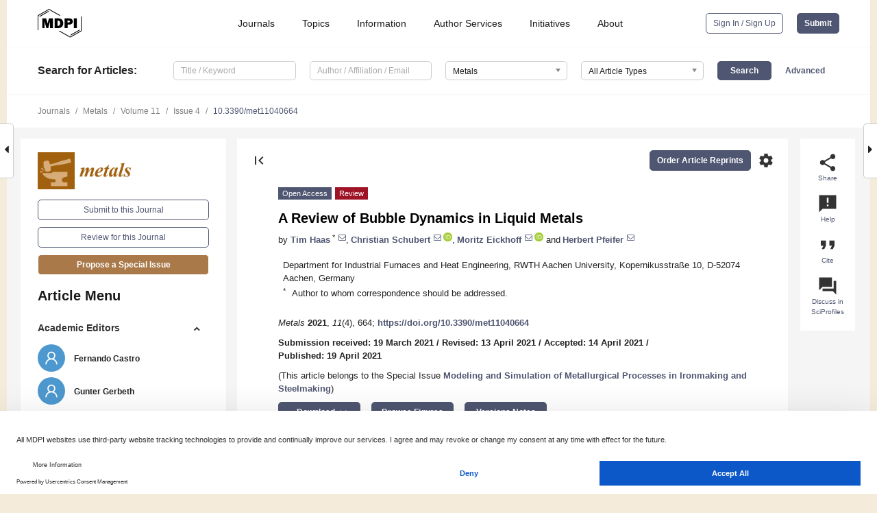

--- FILE ---
content_type: text/html; charset=UTF-8
request_url: https://www.mdpi.com/2075-4701/11/4/664
body_size: 131383
content:


<!DOCTYPE html>
<html lang="en" xmlns:og="http://ogp.me/ns#" xmlns:fb="https://www.facebook.com/2008/fbml">
    <head>
        <meta charset="utf-8">
        <meta http-equiv="X-UA-Compatible" content="IE=edge,chrome=1">
        <meta content="mdpi" name="sso-service" />
                             <meta content="width=device-width, initial-scale=1.0" name="viewport" />        
                <title>A Review of Bubble Dynamics in Liquid Metals</title><link rel="stylesheet" href="https://pub.mdpi-res.com/assets/css/font-awesome.min.css?eb190a3a77e5e1ee?1761816397">
        <link rel="stylesheet" href="https://pub.mdpi-res.com/assets/css/jquery.multiselect.css?f56c135cbf4d1483?1761816397">
        <link rel="stylesheet" href="https://pub.mdpi-res.com/assets/css/chosen.min.css?d7ca5ca9441ef9e1?1761816397">

                    <link rel="stylesheet" href="https://pub.mdpi-res.com/assets/css/main2.css?811c15039ec4533e?1761816397">
        
                <link rel="mask-icon" href="https://pub.mdpi-res.com/img/mask-icon-128.svg?c1c7eca266cd7013?1761816397" color="#4f5671">
        <link rel="apple-touch-icon" sizes="180x180" href="https://pub.mdpi-res.com/icon/apple-touch-icon-180x180.png?1761816397">
        <link rel="apple-touch-icon" sizes="152x152" href="https://pub.mdpi-res.com/icon/apple-touch-icon-152x152.png?1761816397">
        <link rel="apple-touch-icon" sizes="144x144" href="https://pub.mdpi-res.com/icon/apple-touch-icon-144x144.png?1761816397">
        <link rel="apple-touch-icon" sizes="120x120" href="https://pub.mdpi-res.com/icon/apple-touch-icon-120x120.png?1761816397">
        <link rel="apple-touch-icon" sizes="114x114" href="https://pub.mdpi-res.com/icon/apple-touch-icon-114x114.png?1761816397">
        <link rel="apple-touch-icon" sizes="76x76"   href="https://pub.mdpi-res.com/icon/apple-touch-icon-76x76.png?1761816397">
        <link rel="apple-touch-icon" sizes="72x72"   href="https://pub.mdpi-res.com/icon/apple-touch-icon-72x72.png?1761816397">
        <link rel="apple-touch-icon" sizes="57x57"   href="https://pub.mdpi-res.com/icon/apple-touch-icon-57x57.png?1761816397">
        <link rel="apple-touch-icon"                 href="https://pub.mdpi-res.com/icon/apple-touch-icon-57x57.png?1761816397">
        <link rel="apple-touch-icon-precomposed"     href="https://pub.mdpi-res.com/icon/apple-touch-icon-57x57.png?1761816397">
                        <link rel="manifest" href="/manifest.json">
        <meta name="theme-color" content="#ffffff">
        <meta name="application-name" content="&nbsp;"/>

            <link rel="apple-touch-startup-image" href="https://pub.mdpi-res.com/img/journals/metals-logo-sq.png?e13532d60707dc57">
    <link rel="apple-touch-icon" href="https://pub.mdpi-res.com/img/journals/metals-logo-sq.png?e13532d60707dc57">
    <meta name="msapplication-TileImage" content="https://pub.mdpi-res.com/img/journals/metals-logo-sq.png?e13532d60707dc57">

            <link rel="stylesheet" href="https://pub.mdpi-res.com/assets/css/jquery-ui-1.10.4.custom.min.css?80647d88647bf347?1761816397">
    <link rel="stylesheet" href="https://pub.mdpi-res.com/assets/css/magnific-popup.min.css?04d343e036f8eecd?1761816397">
    <link rel="stylesheet" href="https://pub.mdpi-res.com/assets/css/xml2html/article-html.css?b5ed6c65b8b7ceb9?1761816397">
            
    <style>

h2, #abstract .related_suggestion_title {
    }

.batch_articles a {
    color: #000;
}

    a, .batch_articles .authors a, a:focus, a:hover, a:active, .batch_articles a:focus, .batch_articles a:hover, li.side-menu-li a {
            }

    span.label a {
        color: #fff;
    }

    #main-content a.title-link:hover,
    #main-content a.title-link:focus,
    #main-content div.generic-item a.title-link:hover,
    #main-content div.generic-item a.title-link:focus {
            }

    #main-content #middle-column .generic-item.article-item a.title-link:hover,
    #main-content #middle-column .generic-item.article-item a.title-link:focus {
            }

    .art-authors a.toEncode {
        color: #333;
        font-weight: 700;
    }

    #main-content #middle-column ul li::before {
            }

    .accordion-navigation.active a.accordion__title,
    .accordion-navigation.active a.accordion__title::after {
            }

    .accordion-navigation li:hover::before,
    .accordion-navigation li:hover a,
    .accordion-navigation li:focus a {
            }

    .relative-size-container .relative-size-image .relative-size {
            }

    .middle-column__help__fixed a:hover i,
            }

    input[type="checkbox"]:checked:after {
            }

    input[type="checkbox"]:not(:disabled):hover:before {
            }

    #main-content .bolded-text {
            }


#main-content .hypothesis-count-container {
    }

#main-content .hypothesis-count-container:before {
    }

.full-size-menu ul li.menu-item .dropdown-wrapper {
    }

.full-size-menu ul li.menu-item > a.open::after {
    }

#title-story .title-story-orbit .orbit-caption {
    #background: url('/img/design/000000_background.png') !important;
    background: url('/img/design/ffffff_background.png') !important;
    color: rgb(51, 51, 51) !important;
}

#main-content .content__container__orbit {
    background-color: #000 !important;
}

#main-content .content__container__journal {
        color: #fff;
}

.html-article-menu .row span {
    }

.html-article-menu .row span.active {
    }

.accordion-navigation__journal .side-menu-li.active::before,
.accordion-navigation__journal .side-menu-li.active a {
    color: rgba(142,77,13,0.75) !important;
    font-weight: 700;
}

.accordion-navigation__journal .side-menu-li:hover::before ,
.accordion-navigation__journal .side-menu-li:hover a {
    color: rgba(142,77,13,0.75) !important;
    }

.side-menu-ul li.active a, .side-menu-ul li.active, .side-menu-ul li.active::before {
    color: rgba(142,77,13,0.75) !important;
}

.side-menu-ul li.active a {
    }

.result-selected, .active-result.highlighted, .active-result:hover,
.result-selected, .active-result.highlighted, .active-result:focus {
        }

.search-container.search-container__default-scheme {
    }

nav.tab-bar .open-small-search.active:after {
    }

.search-container.search-container__default-scheme .custom-accordion-for-small-screen-link::after {
    color: #fff;
}

@media only screen and (max-width: 50em) {
    #main-content .content__container.journal-info {
        color: #fff;
            }

    #main-content .content__container.journal-info a {
        color: #fff;
    }
} 

.button.button--color {
        }

.button.button--color:hover,
.button.button--color:focus {
            }

.button.button--color-journal {
    position: relative;
    background-color: rgba(142,77,13,0.75);
    border-color: #fff;
    color: #fff !important;
}

.button.button--color-journal:hover::before {
    content: '';
    position: absolute;
    top: 0;
    left: 0;
    height: 100%;
    width: 100%;
    background-color: #ffffff;
    opacity: 0.2;
}

.button.button--color-journal:visited,
.button.button--color-journal:hover,
.button.button--color-journal:focus {
    background-color: rgba(142,77,13,0.75);
    border-color: #fff;
    color: #fff !important;
}

.button.button--color path {
    }

.button.button--color:hover path {
    fill: #fff;
}

#main-content #search-refinements .ui-slider-horizontal .ui-slider-range {
    }

.breadcrumb__element:last-of-type a {
    }

#main-header {
    }

#full-size-menu .top-bar, #full-size-menu li.menu-item span.user-email {
    }

.top-bar-section li:not(.has-form) a:not(.button) {
    }

#full-size-menu li.menu-item .dropdown-wrapper li a:hover {
    }

#full-size-menu li.menu-item a:hover, #full-size-menu li.menu.item a:focus, nav.tab-bar a:hover {
    }
#full-size-menu li.menu.item a:active, #full-size-menu li.menu.item a.active {
    }

#full-size-menu li.menu-item a.open-mega-menu.active, #full-size-menu li.menu-item div.mega-menu, a.open-mega-menu.active {
        }

#full-size-menu li.menu-item div.mega-menu li, #full-size-menu li.menu-item div.mega-menu a {
            border-color: #9a9a9a;
}

div.type-section h2 {
                font-size: 20px;
    line-height: 26px;
    font-weight: 300;
}

div.type-section h3 {
    margin-left: 15px;
    margin-bottom: 0px;
    font-weight: 300;
}

.journal-tabs .tab-title.active a {
            }

</style>
    <link rel="stylesheet" href="https://pub.mdpi-res.com/assets/css/slick.css?f38b2db10e01b157?1761816397">

                
    <meta name="title" content="A Review of Bubble Dynamics in Liquid Metals">
    <meta name="description" content="Gas bubbles are of major importance in most metallurgical processes. They promote chemical reactions, homogenize the melt, or float inclusions. Thus, their dynamics are of crucial interest for the optimization of metallurgical processes. In this work, the state of knowledge of bubble dynamics at the bubble scale in liquid metals is reviewed. Measurement methods, with emphasis on liquid metals, are presented, and difficulties and shortcomings are analyzed. The bubble formation mechanism at nozzles and purging plugs is discussed. The uncertainty regarding the prediction of the bubble size distribution in real processes is demonstrated using the example of the steel casting ladle. Finally, the state of knowledge on bubble deformation and interfacial forces is summarized and the scalability of existing correlations to liquid metals is critically discussed. It is shown that the dynamics of bubbles, especially in liquid metals, are far from understood. While the drag force can be predicted reasonably well, there are large uncertainties regarding the bubble size distribution, deformation, and lift force. In particular, the influence of contaminants, which cannot yet be quantified in real processes, complicates the discussion and the comparability of experimental measurements. Further open questions are discussed and possible solutions are proposed." >
    <link rel="image_src" href="https://pub.mdpi-res.com/img/journals/metals-logo.png?e13532d60707dc57" >
    <meta name="dc.title" content="A Review of Bubble Dynamics in Liquid Metals">

    <meta name="dc.creator" content="Tim Haas">
    <meta name="dc.creator" content="Christian Schubert">
    <meta name="dc.creator" content="Moritz Eickhoff">
    <meta name="dc.creator" content="Herbert Pfeifer">
    
    <meta name="dc.type" content="Review">
    <meta name="dc.source" content="Metals 2021, Vol. 11, Page 664">
    <meta name="dc.date" content="2021-04-19">
    <meta name ="dc.identifier" content="10.3390/met11040664">
    
    <meta name="dc.publisher" content="Multidisciplinary Digital Publishing Institute">
    <meta name="dc.rights" content="http://creativecommons.org/licenses/by/3.0/">
    <meta name="dc.format" content="application/pdf" >
    <meta name="dc.language" content="en" >
    <meta name="dc.description" content="Gas bubbles are of major importance in most metallurgical processes. They promote chemical reactions, homogenize the melt, or float inclusions. Thus, their dynamics are of crucial interest for the optimization of metallurgical processes. In this work, the state of knowledge of bubble dynamics at the bubble scale in liquid metals is reviewed. Measurement methods, with emphasis on liquid metals, are presented, and difficulties and shortcomings are analyzed. The bubble formation mechanism at nozzles and purging plugs is discussed. The uncertainty regarding the prediction of the bubble size distribution in real processes is demonstrated using the example of the steel casting ladle. Finally, the state of knowledge on bubble deformation and interfacial forces is summarized and the scalability of existing correlations to liquid metals is critically discussed. It is shown that the dynamics of bubbles, especially in liquid metals, are far from understood. While the drag force can be predicted reasonably well, there are large uncertainties regarding the bubble size distribution, deformation, and lift force. In particular, the influence of contaminants, which cannot yet be quantified in real processes, complicates the discussion and the comparability of experimental measurements. Further open questions are discussed and possible solutions are proposed." >

    <meta name="dc.subject" content="liquid metals" >
    <meta name="dc.subject" content="bubble generation" >
    <meta name="dc.subject" content="bubble size distribution" >
    <meta name="dc.subject" content="porous plugs" >
    <meta name="dc.subject" content="bubble deformation" >
    <meta name="dc.subject" content="drag force" >
    <meta name="dc.subject" content="lift force" >
    
    <meta name ="prism.issn" content="2075-4701">
    <meta name ="prism.publicationName" content="Metals">
    <meta name ="prism.publicationDate" content="2021-04-19">
    <meta name ="prism.section" content="Review" >

            <meta name ="prism.volume" content="11">
        <meta name ="prism.number" content="4">
        <meta name ="prism.startingPage" content="664" >

            
    <meta name="citation_issn" content="2075-4701">
    <meta name="citation_journal_title" content="Metals">
    <meta name="citation_publisher" content="Multidisciplinary Digital Publishing Institute">
    <meta name="citation_title" content="A Review of Bubble Dynamics in Liquid Metals">
    <meta name="citation_publication_date" content="2021/4">
    <meta name="citation_online_date" content="2021/04/19">

            <meta name="citation_volume" content="11">
        <meta name="citation_issue" content="4">
        <meta name="citation_firstpage" content="664">

            
    <meta name="citation_author" content="Haas, Tim">
    <meta name="citation_author" content="Schubert, Christian">
    <meta name="citation_author" content="Eickhoff, Moritz">
    <meta name="citation_author" content="Pfeifer, Herbert">
    
    <meta name="citation_doi" content="10.3390/met11040664">
    
    <meta name="citation_id" content="mdpi-met11040664">
    <meta name="citation_abstract_html_url" content="https://www.mdpi.com/2075-4701/11/4/664">

    <meta name="citation_pdf_url" content="https://www.mdpi.com/2075-4701/11/4/664/pdf?version=1618905766">
    <link rel="alternate" type="application/pdf" title="PDF Full-Text" href="https://www.mdpi.com/2075-4701/11/4/664/pdf?version=1618905766">
    <meta name="fulltext_pdf" content="https://www.mdpi.com/2075-4701/11/4/664/pdf?version=1618905766">
    
    <meta name="citation_fulltext_html_url" content="https://www.mdpi.com/2075-4701/11/4/664/htm">
    <link rel="alternate" type="text/html" title="HTML Full-Text" href="https://www.mdpi.com/2075-4701/11/4/664/htm">
    <meta name="fulltext_html" content="https://www.mdpi.com/2075-4701/11/4/664/htm">
    
    <link rel="alternate" type="text/xml" title="XML Full-Text" href="https://www.mdpi.com/2075-4701/11/4/664/xml">
    <meta name="fulltext_xml" content="https://www.mdpi.com/2075-4701/11/4/664/xml">
    <meta name="citation_xml_url" content="https://www.mdpi.com/2075-4701/11/4/664/xml">
    
    <meta name="twitter:card" content="summary" />
    <meta name="twitter:site" content="@MDPIOpenAccess" />
    <meta name="twitter:image" content="https://pub.mdpi-res.com/img/journals/metals-logo-social.png?e13532d60707dc57" />

    <meta property="fb:app_id" content="131189377574"/>
    <meta property="og:site_name" content="MDPI"/>
    <meta property="og:type" content="article"/>
    <meta property="og:url" content="https://www.mdpi.com/2075-4701/11/4/664" />
    <meta property="og:title" content="A Review of Bubble Dynamics in Liquid Metals" />
    <meta property="og:description" content="Gas bubbles are of major importance in most metallurgical processes. They promote chemical reactions, homogenize the melt, or float inclusions. Thus, their dynamics are of crucial interest for the optimization of metallurgical processes. In this work, the state of knowledge of bubble dynamics at the bubble scale in liquid metals is reviewed. Measurement methods, with emphasis on liquid metals, are presented, and difficulties and shortcomings are analyzed. The bubble formation mechanism at nozzles and purging plugs is discussed. The uncertainty regarding the prediction of the bubble size distribution in real processes is demonstrated using the example of the steel casting ladle. Finally, the state of knowledge on bubble deformation and interfacial forces is summarized and the scalability of existing correlations to liquid metals is critically discussed. It is shown that the dynamics of bubbles, especially in liquid metals, are far from understood. While the drag force can be predicted reasonably well, there are large uncertainties regarding the bubble size distribution, deformation, and lift force. In particular, the influence of contaminants, which cannot yet be quantified in real processes, complicates the discussion and the comparability of experimental measurements. Further open questions are discussed and possible solutions are proposed." />
    <meta property="og:image" content="https://pub.mdpi-res.com/metals/metals-11-00664/article_deploy/html/images/metals-11-00664-g001-550.jpg?1618906441" />
                <link rel="alternate" type="application/rss+xml" title="MDPI Publishing - Latest articles" href="https://www.mdpi.com/rss">
                
        <meta name="google-site-verification" content="PxTlsg7z2S00aHroktQd57fxygEjMiNHydKn3txhvwY">
        <meta name="facebook-domain-verification" content="mcoq8dtq6sb2hf7z29j8w515jjoof7" />

                <script id="usercentrics-cmp" src="https://web.cmp.usercentrics.eu/ui/loader.js" data-ruleset-id="PbAnaGk92sB5Cc" async></script>
        
        <!--[if lt IE 9]>
            <script>var browserIe8 = true;</script>
            <link rel="stylesheet" href="https://pub.mdpi-res.com/assets/css/ie8foundationfix.css?50273beac949cbf0?1761816397">
            <script src="//html5shiv.googlecode.com/svn/trunk/html5.js"></script>
            <script src="//cdnjs.cloudflare.com/ajax/libs/html5shiv/3.6.2/html5shiv.js"></script>
            <script src="//s3.amazonaws.com/nwapi/nwmatcher/nwmatcher-1.2.5-min.js"></script>
            <script src="//html5base.googlecode.com/svn-history/r38/trunk/js/selectivizr-1.0.3b.js"></script>
            <script src="//cdnjs.cloudflare.com/ajax/libs/respond.js/1.1.0/respond.min.js"></script>
            <script src="https://pub.mdpi-res.com/assets/js/ie8/ie8patch.js?9e1d3c689a0471df?1761816397"></script>
            <script src="https://pub.mdpi-res.com/assets/js/ie8/rem.min.js?94b62787dcd6d2f2?1761816397"></script>            
                                                        <![endif]-->

                    <script>
                window.dataLayer = window.dataLayer || [];
                function gtag() { dataLayer.push(arguments); }
                gtag('consent', 'default', {
                    'ad_user_data': 'denied',
                    'ad_personalization': 'denied',
                    'ad_storage': 'denied',
                    'analytics_storage': 'denied',
                    'wait_for_update': 500,
                });
                dataLayer.push({'gtm.start': new Date().getTime(), 'event': 'gtm.js'});
            </script>

            <script>
                (function(w,d,s,l,i){w[l]=w[l]||[];w[l].push({'gtm.start':
                new Date().getTime(),event:'gtm.js'});var f=d.getElementsByTagName(s)[0],
                j=d.createElement(s),dl=l!='dataLayer'?'&l='+l:'';j.async=true;j.src=
                'https://www.googletagmanager.com/gtm.js?id='+i+dl;f.parentNode.insertBefore(j,f);
                })(window,document,'script','dataLayer','GTM-WPK7SW5');
            </script>

                        
                              <script>!function(e){var n="https://s.go-mpulse.net/boomerang/";if("True"=="True")e.BOOMR_config=e.BOOMR_config||{},e.BOOMR_config.PageParams=e.BOOMR_config.PageParams||{},e.BOOMR_config.PageParams.pci=!0,n="https://s2.go-mpulse.net/boomerang/";if(window.BOOMR_API_key="4MGA4-E5JH8-79LAG-STF7X-79Z92",function(){function e(){if(!o){var e=document.createElement("script");e.id="boomr-scr-as",e.src=window.BOOMR.url,e.async=!0,i.parentNode.appendChild(e),o=!0}}function t(e){o=!0;var n,t,a,r,d=document,O=window;if(window.BOOMR.snippetMethod=e?"if":"i",t=function(e,n){var t=d.createElement("script");t.id=n||"boomr-if-as",t.src=window.BOOMR.url,BOOMR_lstart=(new Date).getTime(),e=e||d.body,e.appendChild(t)},!window.addEventListener&&window.attachEvent&&navigator.userAgent.match(/MSIE [67]\./))return window.BOOMR.snippetMethod="s",void t(i.parentNode,"boomr-async");a=document.createElement("IFRAME"),a.src="about:blank",a.title="",a.role="presentation",a.loading="eager",r=(a.frameElement||a).style,r.width=0,r.height=0,r.border=0,r.display="none",i.parentNode.appendChild(a);try{O=a.contentWindow,d=O.document.open()}catch(_){n=document.domain,a.src="javascript:var d=document.open();d.domain='"+n+"';void(0);",O=a.contentWindow,d=O.document.open()}if(n)d._boomrl=function(){this.domain=n,t()},d.write("<bo"+"dy onload='document._boomrl();'>");else if(O._boomrl=function(){t()},O.addEventListener)O.addEventListener("load",O._boomrl,!1);else if(O.attachEvent)O.attachEvent("onload",O._boomrl);d.close()}function a(e){window.BOOMR_onload=e&&e.timeStamp||(new Date).getTime()}if(!window.BOOMR||!window.BOOMR.version&&!window.BOOMR.snippetExecuted){window.BOOMR=window.BOOMR||{},window.BOOMR.snippetStart=(new Date).getTime(),window.BOOMR.snippetExecuted=!0,window.BOOMR.snippetVersion=12,window.BOOMR.url=n+"4MGA4-E5JH8-79LAG-STF7X-79Z92";var i=document.currentScript||document.getElementsByTagName("script")[0],o=!1,r=document.createElement("link");if(r.relList&&"function"==typeof r.relList.supports&&r.relList.supports("preload")&&"as"in r)window.BOOMR.snippetMethod="p",r.href=window.BOOMR.url,r.rel="preload",r.as="script",r.addEventListener("load",e),r.addEventListener("error",function(){t(!0)}),setTimeout(function(){if(!o)t(!0)},3e3),BOOMR_lstart=(new Date).getTime(),i.parentNode.appendChild(r);else t(!1);if(window.addEventListener)window.addEventListener("load",a,!1);else if(window.attachEvent)window.attachEvent("onload",a)}}(),"".length>0)if(e&&"performance"in e&&e.performance&&"function"==typeof e.performance.setResourceTimingBufferSize)e.performance.setResourceTimingBufferSize();!function(){if(BOOMR=e.BOOMR||{},BOOMR.plugins=BOOMR.plugins||{},!BOOMR.plugins.AK){var n=""=="true"?1:0,t="",a="cj2usoax24f622ih2hzq-f-dca752a06-clientnsv4-s.akamaihd.net",i="false"=="true"?2:1,o={"ak.v":"39","ak.cp":"1774948","ak.ai":parseInt("1155516",10),"ak.ol":"0","ak.cr":9,"ak.ipv":4,"ak.proto":"h2","ak.rid":"26edd728","ak.r":48121,"ak.a2":n,"ak.m":"dscb","ak.n":"essl","ak.bpcip":"18.117.73.0","ak.cport":45178,"ak.gh":"23.62.38.243","ak.quicv":"","ak.tlsv":"tls1.3","ak.0rtt":"","ak.0rtt.ed":"","ak.csrc":"-","ak.acc":"","ak.t":"1762120179","ak.ak":"hOBiQwZUYzCg5VSAfCLimQ==OP7aP54vFCLW9gjPiMK6TlALIICdO2lFaDfFWWt4h/0R7hKdseBDbbqZTqfRa7rlanMhlkuMIODxmtgaMqnPb1JWHfpJ+CJnQ6Yb2TpE9aWDSqGIHKpJOZlss42Nd3FSHbRsyjKIe4TREjh8H4ZWRamlawDjUIGvjFHNBwsUWyDOSCRmV7bXIzzKtoG8t0Dz8hCOr6qVqB1RlBDc0x/VHvjeLdse7kgYQCu8cQ3MA/DftWr5+az7mfSMvU8EW4Hbwwd/O8DCpMkKlG9VsEB4WDpuDnTCgMplYJTP7zm6JTk1x0In4ZFZN/piVYjqUBeM5oEvkiCQaMr/+YfnK9frrNg7pVcwez6FjlNB8GckPYOMxsM4vcVEr2NZMA2vCJqRfEUMd0NqlalxlTK5+SZof27yWeC0IfXykNFAb96crFw=","ak.pv":"21","ak.dpoabenc":"","ak.tf":i};if(""!==t)o["ak.ruds"]=t;var r={i:!1,av:function(n){var t="http.initiator";if(n&&(!n[t]||"spa_hard"===n[t]))o["ak.feo"]=void 0!==e.aFeoApplied?1:0,BOOMR.addVar(o)},rv:function(){var e=["ak.bpcip","ak.cport","ak.cr","ak.csrc","ak.gh","ak.ipv","ak.m","ak.n","ak.ol","ak.proto","ak.quicv","ak.tlsv","ak.0rtt","ak.0rtt.ed","ak.r","ak.acc","ak.t","ak.tf"];BOOMR.removeVar(e)}};BOOMR.plugins.AK={akVars:o,akDNSPreFetchDomain:a,init:function(){if(!r.i){var e=BOOMR.subscribe;e("before_beacon",r.av,null,null),e("onbeacon",r.rv,null,null),r.i=!0}return this},is_complete:function(){return!0}}}}()}(window);</script></head>

    <body>
         
                		        	        		        	
		<div class="direction direction_right" id="small_right" style="border-right-width: 0px; padding:0;">
        <i class="fa fa-caret-right fa-2x"></i>
    </div>

	<div class="big_direction direction_right" id="big_right" style="border-right-width: 0px;">
				<div style="text-align: right;">
									Next Article in Journal<br>
				<div><a href="/2075-4701/11/4/665">Innovative Densification Process of a Fe-Cr-C Powder Metallurgy Steel</a></div>
					 			 		Next Article in Special Issue<br>
		 		<div><a href="/2075-4701/11/7/1144">Towards Greener Industry: Modelling of Slag Heat Recovery</a></div>
		 		 		 	</div>
	</div>
	
		<div class="direction" id="small_left" style="border-left-width: 0px">
        <i class="fa fa-caret-left fa-2x"></i>
    </div>
	<div class="big_direction" id="big_left" style="border-left-width: 0px;">
				<div>
									Previous Article in Journal<br>
				<div><a href="/2075-4701/11/4/663">Friction-Induced Recycling Process for User-Specific Semi-Finished Product Production</a></div>
					 			 	 	</div>
	</div>
	    <div style="clear: both;"></div>

                    
<div id="menuModal" class="reveal-modal reveal-modal-new reveal-modal-menu" aria-hidden="true" data-reveal role="dialog">
    <div class="menu-container">
        <div class="UI_NavMenu">
            


<div class="content__container " >
    <div class="custom-accordion-for-small-screen-link " >
                            <h2>Journals</h2>
                    </div>

    <div class="target-item custom-accordion-for-small-screen-content show-for-medium-up">
                            <div class="menu-container__links">
                        <div style="width: 100%; float: left;">
                            <a href="/about/journals">Active Journals</a>
                            <a href="/about/journalfinder">Find a Journal</a>
                            <a href="/about/journals/proposal">Journal Proposal</a>
                            <a href="/about/proceedings">Proceedings Series</a>
                        </div>
                    </div>
                    </div>
</div>

            <a href="/topics">
                <h2>Topics</h2>
            </a>

            


<div class="content__container " >
    <div class="custom-accordion-for-small-screen-link " >
                            <h2>Information</h2>
                    </div>

    <div class="target-item custom-accordion-for-small-screen-content show-for-medium-up">
                            <div class="menu-container__links">
                        <div style="width: 100%; max-width: 200px; float: left;">
                            <a href="/authors">For Authors</a>
                            <a href="/reviewers">For Reviewers</a>
                            <a href="/editors">For Editors</a>
                            <a href="/librarians">For Librarians</a>
                            <a href="/publishing_services">For Publishers</a>
                            <a href="/societies">For Societies</a>
                            <a href="/conference_organizers">For Conference Organizers</a>
                        </div>
                        <div style="width: 100%; max-width: 250px; float: left;">
                            <a href="/openaccess">Open Access Policy</a>
                            <a href="/ioap">Institutional Open Access Program</a>
                            <a href="/special_issues_guidelines">Special Issues Guidelines</a>
                            <a href="/editorial_process">Editorial Process</a>
                            <a href="/ethics">Research and Publication Ethics</a>
                            <a href="/apc">Article Processing Charges</a>
                            <a href="/awards">Awards</a>
                            <a href="/testimonials">Testimonials</a>
                        </div>
                    </div>
                    </div>
</div>

            <a href="/authors/english">
                <h2>Author Services</h2>
            </a>

            


<div class="content__container " >
    <div class="custom-accordion-for-small-screen-link " >
                            <h2>Initiatives</h2>
                    </div>

    <div class="target-item custom-accordion-for-small-screen-content show-for-medium-up">
                            <div class="menu-container__links">
                        <div style="width: 100%; float: left;">
                            <a href="https://sciforum.net" target="_blank" rel="noopener noreferrer">Sciforum</a>
                            <a href="https://www.mdpi.com/books" target="_blank" rel="noopener noreferrer">MDPI Books</a>
                            <a href="https://www.preprints.org" target="_blank" rel="noopener noreferrer">Preprints.org</a>
                            <a href="https://www.scilit.com" target="_blank" rel="noopener noreferrer">Scilit</a>
                            <a href="https://sciprofiles.com" target="_blank" rel="noopener noreferrer">SciProfiles</a>
                            <a href="https://encyclopedia.pub" target="_blank" rel="noopener noreferrer">Encyclopedia</a>
                            <a href="https://jams.pub" target="_blank" rel="noopener noreferrer">JAMS</a>
                            <a href="/about/proceedings">Proceedings Series</a>
                        </div>
                    </div>
                    </div>
</div>

            


<div class="content__container " >
    <div class="custom-accordion-for-small-screen-link " >
                            <h2>About</h2>
                    </div>

    <div class="target-item custom-accordion-for-small-screen-content show-for-medium-up">
                            <div class="menu-container__links">
                        <div style="width: 100%; float: left;">
                            <a href="/about">Overview</a>
                            <a href="/about/contact">Contact</a>
                            <a href="https://careers.mdpi.com" target="_blank" rel="noopener noreferrer">Careers</a>
                            <a href="/about/announcements">News</a>
                            <a href="/about/press">Press</a>
                            <a href="http://blog.mdpi.com/" target="_blank" rel="noopener noreferrer">Blog</a>
                        </div>
                    </div>
                    </div>
</div>
        </div>

        <div class="menu-container__buttons">
                            <a class="button UA_SignInUpButton" href="/user/login">Sign In / Sign Up</a>
                    </div>
    </div>
</div>

                
<div id="captchaModal" class="reveal-modal reveal-modal-new reveal-modal-new--small" data-reveal aria-label="Captcha" aria-hidden="true" role="dialog"></div>
        
<div id="actionDisabledModal" class="reveal-modal" data-reveal aria-labelledby="actionDisableModalTitle" aria-hidden="true" role="dialog" style="width: 300px;">
    <h2 id="actionDisableModalTitle">Notice</h2>
    <form action="/email/captcha" method="post" id="emailCaptchaForm">
        <div class="row">
            <div id="js-action-disabled-modal-text" class="small-12 columns">
            </div>
            
            <div id="js-action-disabled-modal-submit" class="small-12 columns" style="margin-top: 10px; display: none;">
                You can make submissions to other journals 
                <a href="https://susy.mdpi.com/user/manuscripts/upload">here</a>.
            </div>
        </div>
    </form>
    <a class="close-reveal-modal" aria-label="Close">
        <i class="material-icons">clear</i>
    </a>
</div>
        
<div id="rssNotificationModal" class="reveal-modal reveal-modal-new" data-reveal aria-labelledby="rssNotificationModalTitle" aria-hidden="true" role="dialog">
    <div class="row">
        <div class="small-12 columns">
            <h2 id="rssNotificationModalTitle">Notice</h2>
            <p>
                You are accessing a machine-readable page. In order to be human-readable, please install an RSS reader.
            </p>
        </div>
    </div>
    <div class="row">
        <div class="small-12 columns">
            <a class="button button--color js-rss-notification-confirm">Continue</a>
            <a class="button button--grey" onclick="$(this).closest('.reveal-modal').find('.close-reveal-modal').click(); return false;">Cancel</a>
        </div>
    </div>
    <a class="close-reveal-modal" aria-label="Close">
        <i class="material-icons">clear</i>
    </a>
</div>
        
<div id="drop-article-label-openaccess" class="f-dropdown medium" data-dropdown-content aria-hidden="true" tabindex="-1">
    <p>
        All articles published by MDPI are made immediately available worldwide under an open access license. No special 
        permission is required to reuse all or part of the article published by MDPI, including figures and tables. For 
        articles published under an open access Creative Common CC BY license, any part of the article may be reused without 
        permission provided that the original article is clearly cited. For more information, please refer to
        <a href="https://www.mdpi.com/openaccess">https://www.mdpi.com/openaccess</a>.
    </p>
</div>

<div id="drop-article-label-feature" class="f-dropdown medium" data-dropdown-content aria-hidden="true" tabindex="-1">
    <p>
        Feature papers represent the most advanced research with significant potential for high impact in the field. A Feature 
        Paper should be a substantial original Article that involves several techniques or approaches, provides an outlook for 
        future research directions and describes possible research applications.
    </p>

    <p>
        Feature papers are submitted upon individual invitation or recommendation by the scientific editors and must receive 
        positive feedback from the reviewers.
    </p>
</div>

<div id="drop-article-label-choice" class="f-dropdown medium" data-dropdown-content aria-hidden="true" tabindex="-1">
    <p>
        Editor’s Choice articles are based on recommendations by the scientific editors of MDPI journals from around the world. 
        Editors select a small number of articles recently published in the journal that they believe will be particularly 
        interesting to readers, or important in the respective research area. The aim is to provide a snapshot of some of the 
        most exciting work published in the various research areas of the journal.

        <div style="margin-top: -10px;">
            <div id="drop-article-label-choice-journal-link" style="display: none; margin-top: -10px; padding-top: 10px;">
            </div>
        </div>
    </p>
</div>

<div id="drop-article-label-resubmission" class="f-dropdown medium" data-dropdown-content aria-hidden="true" tabindex="-1">
    <p>
        Original Submission Date Received: <span id="drop-article-label-resubmission-date"></span>.
    </p>
</div>

                <div id="container">
                        
                <noscript>
                    <div id="no-javascript">
                        You seem to have javascript disabled. Please note that many of the page functionalities won't work as expected without javascript enabled.
                    </div>
                </noscript>

                <div class="fixed">
                    <nav class="tab-bar show-for-medium-down">
                        <div class="row full-width collapse">
                            <div class="medium-3 small-4 columns">
                                <a href="/">
                                    <img class="full-size-menu__mdpi-logo" src="https://pub.mdpi-res.com/img/design/mdpi-pub-logo-black-small1.svg?da3a8dcae975a41c?1761816397" style="width: 64px;" title="MDPI Open Access Journals">
                                </a>
                            </div>
                            <div class="medium-3 small-4 columns right-aligned">
                                <div class="show-for-medium-down">
                                    <a href="#" style="display: none;">
                                        <i class="material-icons" onclick="$('#menuModal').foundation('reveal', 'close'); return false;">clear</i>
                                    </a>

                                    <a class="js-toggle-desktop-layout-link" title="Toggle desktop layout" style="display: none;" href="/toggle_desktop_layout_cookie">
                                        <i class="material-icons">zoom_out_map</i>
                                    </a>

                                                                            <a href="#" class="js-open-small-search open-small-search">
                                            <i class="material-icons show-for-small only">search</i>
                                        </a>
                                    
                                    <a title="MDPI main page" class="js-open-menu" data-reveal-id="menuModal" href="#">
                                        <i class="material-icons">menu</i>
                                    </a>
                                </div>
                            </div>
                        </div>
                    </nav>                       	
                </div>
                
                <section class="main-section">
                    <header>
                        <div class="full-size-menu show-for-large-up">
                             
                                <div class="row full-width">
                                                                        <div class="large-1 columns">
                                        <a href="/">
                                            <img class="full-size-menu__mdpi-logo" src="https://pub.mdpi-res.com/img/design/mdpi-pub-logo-black-small1.svg?da3a8dcae975a41c?1761816397" title="MDPI Open Access Journals">
                                        </a>
                                    </div>

                                                                        <div class="large-8 columns text-right UI_NavMenu">
                                        <ul>
                                            <li class="menu-item"> 
                                                <a href="/about/journals" data-dropdown="journals-dropdown" aria-controls="journals-dropdown" aria-expanded="false" data-options="is_hover: true; hover_timeout: 200">Journals</a>

                                                <ul id="journals-dropdown" class="f-dropdown dropdown-wrapper dropdown-wrapper__small" data-dropdown-content aria-hidden="true" tabindex="-1">
                                                    <li>
                                                        <div class="row">
                                                            <div class="small-12 columns">
                                                                <ul>
                                                                    <li>
                                                                        <a href="/about/journals">
                                                                            Active Journals
                                                                        </a>
                                                                    </li>
                                                                    <li>
                                                                        <a href="/about/journalfinder">
                                                                            Find a Journal
                                                                        </a>
                                                                    </li>
                                                                    <li>
                                                                        <a href="/about/journals/proposal">
                                                                            Journal Proposal
                                                                        </a>
                                                                    </li>
                                                                    <li>
                                                                        <a href="/about/proceedings">
                                                                            Proceedings Series
                                                                        </a>
                                                                    </li>
                                                                </ul>
                                                            </div>
                                                        </div>
                                                    </li>
                                                </ul>
                                            </li>

                                            <li class="menu-item"> 
                                                <a href="/topics">Topics</a>
                                            </li>

                                            <li class="menu-item"> 
                                                <a href="/authors" data-dropdown="information-dropdown" aria-controls="information-dropdown" aria-expanded="false" data-options="is_hover:true; hover_timeout:200">Information</a>

                                                <ul id="information-dropdown" class="f-dropdown dropdown-wrapper" data-dropdown-content aria-hidden="true" tabindex="-1">
                                                    <li>
                                                        <div class="row">
                                                            <div class="small-5 columns right-border">
                                                                <ul>
                                                                    <li>
                                                                        <a href="/authors">For Authors</a>
                                                                    </li>
                                                                    <li>
                                                                        <a href="/reviewers">For Reviewers</a>
                                                                    </li>
                                                                    <li>
                                                                        <a href="/editors">For Editors</a>
                                                                    </li>
                                                                    <li>
                                                                        <a href="/librarians">For Librarians</a>
                                                                    </li>
                                                                    <li>
                                                                        <a href="/publishing_services">For Publishers</a>
                                                                    </li>
                                                                    <li>
                                                                        <a href="/societies">For Societies</a>
                                                                    </li>
                                                                    <li>
                                                                        <a href="/conference_organizers">For Conference Organizers</a>
                                                                    </li>
                                                                </ul>
                                                            </div>

                                                            <div class="small-7 columns">
                                                                <ul>
                                                                    <li>
                                                                        <a href="/openaccess">Open Access Policy</a>
                                                                    </li>
                                                                    <li>
                                                                        <a href="/ioap">Institutional Open Access Program</a>
                                                                    </li>
                                                                    <li>
                                                                        <a href="/special_issues_guidelines">Special Issues Guidelines</a>
                                                                    </li>
                                                                    <li>
                                                                        <a href="/editorial_process">Editorial Process</a>
                                                                    </li>
                                                                    <li>
                                                                        <a href="/ethics">Research and Publication Ethics</a>
                                                                    </li>
                                                                    <li>
                                                                        <a href="/apc">Article Processing Charges</a>
                                                                    </li>
                                                                    <li>
                                                                        <a href="/awards">Awards</a>
                                                                    </li>
                                                                    <li>
                                                                        <a href="/testimonials">Testimonials</a>
                                                                    </li>
                                                                </ul>
                                                            </div>
                                                        </div>
                                                    </li>
                                                </ul>
                                            </li>

                                            <li class="menu-item">
                                                <a href="/authors/english">Author Services</a>
                                            </li>

                                            <li class="menu-item"> 
                                                <a href="/about/initiatives" data-dropdown="initiatives-dropdown" aria-controls="initiatives-dropdown" aria-expanded="false" data-options="is_hover: true; hover_timeout: 200">Initiatives</a>

                                                <ul id="initiatives-dropdown" class="f-dropdown dropdown-wrapper dropdown-wrapper__small" data-dropdown-content aria-hidden="true" tabindex="-1">
                                                    <li>
                                                        <div class="row">
                                                            <div class="small-12 columns">
                                                                <ul>
                                                                    <li>
                                                                        <a href="https://sciforum.net" target="_blank" rel="noopener noreferrer">
                                                                                                                                                        Sciforum
                                                                        </a>
                                                                    </li>
                                                                    <li>
                                                                        <a href="https://www.mdpi.com/books" target="_blank" rel="noopener noreferrer">
                                                                                                                                                        MDPI Books
                                                                        </a>
                                                                    </li>
                                                                    <li>
                                                                        <a href="https://www.preprints.org" target="_blank" rel="noopener noreferrer">
                                                                                                                                                        Preprints.org
                                                                        </a>
                                                                    </li>
                                                                    <li>
                                                                        <a href="https://www.scilit.com" target="_blank" rel="noopener noreferrer">
                                                                                                                                                        Scilit
                                                                        </a>
                                                                    </li>
                                                                    <li>
                                                                        <a href="https://sciprofiles.com" target="_blank" rel="noopener noreferrer">
                                                                            SciProfiles
                                                                        </a>
                                                                    </li>
                                                                    <li>
                                                                        <a href="https://encyclopedia.pub" target="_blank" rel="noopener noreferrer">
                                                                                                                                                        Encyclopedia
                                                                        </a>
                                                                    </li>
                                                                    <li>
                                                                        <a href="https://jams.pub" target="_blank" rel="noopener noreferrer">
                                                                            JAMS
                                                                        </a>
                                                                    </li>
                                                                    <li>
                                                                        <a href="/about/proceedings">
                                                                            Proceedings Series
                                                                        </a>
                                                                    </li>
                                                                </ul>
                                                            </div>
                                                        </div>
                                                    </li>
                                                </ul>
                                            </li>

                                            <li class="menu-item"> 
                                                <a href="/about" data-dropdown="about-dropdown" aria-controls="about-dropdown" aria-expanded="false" data-options="is_hover: true; hover_timeout: 200">About</a>

                                                <ul id="about-dropdown" class="f-dropdown dropdown-wrapper dropdown-wrapper__small" data-dropdown-content aria-hidden="true" tabindex="-1">
                                                    <li>
                                                        <div class="row">
                                                            <div class="small-12 columns">
                                                                <ul>
                                                                    <li>
                                                                        <a href="/about">
                                                                            Overview
                                                                        </a>
                                                                    </li>
                                                                    <li>
                                                                        <a href="/about/contact">
                                                                            Contact
                                                                        </a>
                                                                    </li>
                                                                    <li>
                                                                        <a href="https://careers.mdpi.com" target="_blank" rel="noopener noreferrer">
                                                                            Careers
                                                                        </a>
                                                                    </li>
                                                                    <li> 
                                                                        <a href="/about/announcements">
                                                                            News
                                                                        </a>
                                                                    </li>
                                                                    <li> 
                                                                        <a href="/about/press">
                                                                            Press
                                                                        </a>
                                                                    </li>
                                                                    <li>
                                                                        <a href="http://blog.mdpi.com/" target="_blank" rel="noopener noreferrer">
                                                                            Blog
                                                                        </a>
                                                                    </li>
                                                                </ul>
                                                            </div>
                                                        </div>
                                                    </li>
                                                </ul>
                                            </li>

                                                                                    </ul>
                                    </div>

                                    <div class="large-3 columns text-right full-size-menu__buttons">
                                        <div>
                                                                                            <a class="button button--default-inversed UA_SignInUpButton" href="/user/login">Sign In / Sign Up</a>
                                            
                                                <a class="button button--default js-journal-active-only-link js-journal-active-only-submit-link UC_NavSubmitButton" href="            https://susy.mdpi.com/user/manuscripts/upload?journal=metals
    " data-disabledmessage="new submissions are not possible.">Submit</a>
                                        </div>
                                    </div>
                                </div>
                            </div>

                            

                                                            <div class="header-divider">&nbsp;</div>
                            
                                                            <div class="search-container hide-for-small-down row search-container__homepage-scheme">
                                                                                                                        
















<form id="basic_search" style="background-color: inherit !important;" class="large-12 medium-12 columns " action="/search" method="get">

    <div class="row search-container__main-elements">
            
            <div class="large-2 medium-2 small-12 columns text-right1 small-only-text-left">
        <div class="show-for-medium-up">
            <div class="search-input-label">&nbsp;</div>
        </div>
            <span class="search-container__title">Search<span class="hide-for-medium"> for Articles</span><span class="hide-for-small">:</span></span>
    
    </div>


        <div class="custom-accordion-for-small-screen-content">
                
                <div class="large-2 medium-2 small-6 columns ">
        <div class="">
            <div class="search-input-label">Title / Keyword</div>
        </div>
                <input type="text" placeholder="Title / Keyword" id="q" tabindex="1" name="q" value="" />
    
    </div>


                
                <div class="large-2 medium-2 small-6 columns ">
        <div class="">
            <div class="search-input-label">Author / Affiliation / Email</div>
        </div>
                <input type="text" id="authors" placeholder="Author / Affiliation / Email" tabindex="2" name="authors" value="" />
    
    </div>


                
                <div class="large-2 medium-2 small-6 columns ">
        <div class="">
            <div class="search-input-label">Journal</div>
        </div>
                <select id="journal" tabindex="3" name="journal" class="chosen-select">
            <option value="">All Journals</option>
             
                        <option value="accountaudit" >
                                    Accounting and Auditing
                            </option>
             
                        <option value="acoustics" >
                                    Acoustics
                            </option>
             
                        <option value="amh" >
                                    Acta Microbiologica Hellenica (AMH)
                            </option>
             
                        <option value="actuators" >
                                    Actuators
                            </option>
             
                        <option value="adhesives" >
                                    Adhesives
                            </option>
             
                        <option value="admsci" >
                                    Administrative Sciences
                            </option>
             
                        <option value="adolescents" >
                                    Adolescents
                            </option>
             
                        <option value="arm" >
                                    Advances in Respiratory Medicine (ARM)
                            </option>
             
                        <option value="aerobiology" >
                                    Aerobiology
                            </option>
             
                        <option value="aerospace" >
                                    Aerospace
                            </option>
             
                        <option value="agriculture" >
                                    Agriculture
                            </option>
             
                        <option value="agriengineering" >
                                    AgriEngineering
                            </option>
             
                        <option value="agrochemicals" >
                                    Agrochemicals
                            </option>
             
                        <option value="agronomy" >
                                    Agronomy
                            </option>
             
                        <option value="ai" >
                                    AI
                            </option>
             
                        <option value="aichem" >
                                    AI Chemistry
                            </option>
             
                        <option value="aieduc" >
                                    AI in Education
                            </option>
             
                        <option value="aimater" >
                                    AI Materials
                            </option>
             
                        <option value="aisens" >
                                    AI Sensors
                            </option>
             
                        <option value="air" >
                                    Air
                            </option>
             
                        <option value="algorithms" >
                                    Algorithms
                            </option>
             
                        <option value="allergies" >
                                    Allergies
                            </option>
             
                        <option value="alloys" >
                                    Alloys
                            </option>
             
                        <option value="analytica" >
                                    Analytica
                            </option>
             
                        <option value="analytics" >
                                    Analytics
                            </option>
             
                        <option value="anatomia" >
                                    Anatomia
                            </option>
             
                        <option value="anesthres" >
                                    Anesthesia Research
                            </option>
             
                        <option value="animals" >
                                    Animals
                            </option>
             
                        <option value="antibiotics" >
                                    Antibiotics
                            </option>
             
                        <option value="antibodies" >
                                    Antibodies
                            </option>
             
                        <option value="antioxidants" >
                                    Antioxidants
                            </option>
             
                        <option value="applbiosci" >
                                    Applied Biosciences
                            </option>
             
                        <option value="applmech" >
                                    Applied Mechanics
                            </option>
             
                        <option value="applmicrobiol" >
                                    Applied Microbiology
                            </option>
             
                        <option value="applnano" >
                                    Applied Nano
                            </option>
             
                        <option value="applsci" >
                                    Applied Sciences
                            </option>
             
                        <option value="asi" >
                                    Applied System Innovation (ASI)
                            </option>
             
                        <option value="appliedchem" >
                                    AppliedChem
                            </option>
             
                        <option value="appliedmath" >
                                    AppliedMath
                            </option>
             
                        <option value="appliedphys" >
                                    AppliedPhys
                            </option>
             
                        <option value="aquacj" >
                                    Aquaculture Journal
                            </option>
             
                        <option value="architecture" >
                                    Architecture
                            </option>
             
                        <option value="arthropoda" >
                                    Arthropoda
                            </option>
             
                        <option value="arts" >
                                    Arts
                            </option>
             
                        <option value="astronautics" >
                                    Astronautics
                            </option>
             
                        <option value="astronomy" >
                                    Astronomy
                            </option>
             
                        <option value="atmosphere" >
                                    Atmosphere
                            </option>
             
                        <option value="atoms" >
                                    Atoms
                            </option>
             
                        <option value="audiolres" >
                                    Audiology Research
                            </option>
             
                        <option value="automation" >
                                    Automation
                            </option>
             
                        <option value="axioms" >
                                    Axioms
                            </option>
             
                        <option value="bacteria" >
                                    Bacteria
                            </option>
             
                        <option value="batteries" >
                                    Batteries
                            </option>
             
                        <option value="behavsci" >
                                    Behavioral Sciences
                            </option>
             
                        <option value="beverages" >
                                    Beverages
                            </option>
             
                        <option value="BDCC" >
                                    Big Data and Cognitive Computing (BDCC)
                            </option>
             
                        <option value="biochem" >
                                    BioChem
                            </option>
             
                        <option value="bioengineering" >
                                    Bioengineering
                            </option>
             
                        <option value="biologics" >
                                    Biologics
                            </option>
             
                        <option value="biology" >
                                    Biology
                            </option>
             
                        <option value="blsf" >
                                    Biology and Life Sciences Forum
                            </option>
             
                        <option value="biomass" >
                                    Biomass
                            </option>
             
                        <option value="biomechanics" >
                                    Biomechanics
                            </option>
             
                        <option value="biomed" >
                                    BioMed
                            </option>
             
                        <option value="biomedicines" >
                                    Biomedicines
                            </option>
             
                        <option value="biomedinformatics" >
                                    BioMedInformatics
                            </option>
             
                        <option value="biomimetics" >
                                    Biomimetics
                            </option>
             
                        <option value="biomolecules" >
                                    Biomolecules
                            </option>
             
                        <option value="biophysica" >
                                    Biophysica
                            </option>
             
                        <option value="bioresourbioprod" >
                                    Bioresources and Bioproducts
                            </option>
             
                        <option value="biosensors" >
                                    Biosensors
                            </option>
             
                        <option value="biosphere" >
                                    Biosphere
                            </option>
             
                        <option value="biotech" >
                                    BioTech
                            </option>
             
                        <option value="birds" >
                                    Birds
                            </option>
             
                        <option value="blockchains" >
                                    Blockchains
                            </option>
             
                        <option value="brainsci" >
                                    Brain Sciences
                            </option>
             
                        <option value="buildings" >
                                    Buildings
                            </option>
             
                        <option value="businesses" >
                                    Businesses
                            </option>
             
                        <option value="carbon" >
                                    C (Journal of Carbon Research)
                            </option>
             
                        <option value="cancers" >
                                    Cancers
                            </option>
             
                        <option value="cardiogenetics" >
                                    Cardiogenetics
                            </option>
             
                        <option value="cardiovascmed" >
                                    Cardiovascular Medicine
                            </option>
             
                        <option value="catalysts" >
                                    Catalysts
                            </option>
             
                        <option value="cells" >
                                    Cells
                            </option>
             
                        <option value="ceramics" >
                                    Ceramics
                            </option>
             
                        <option value="challenges" >
                                    Challenges
                            </option>
             
                        <option value="ChemEngineering" >
                                    ChemEngineering
                            </option>
             
                        <option value="chemistry" >
                                    Chemistry
                            </option>
             
                        <option value="chemproc" >
                                    Chemistry Proceedings
                            </option>
             
                        <option value="chemosensors" >
                                    Chemosensors
                            </option>
             
                        <option value="children" >
                                    Children
                            </option>
             
                        <option value="chips" >
                                    Chips
                            </option>
             
                        <option value="civileng" >
                                    CivilEng
                            </option>
             
                        <option value="cleantechnol" >
                                    Clean Technologies (Clean Technol.)
                            </option>
             
                        <option value="climate" >
                                    Climate
                            </option>
             
                        <option value="ctn" >
                                    Clinical and Translational Neuroscience (CTN)
                            </option>
             
                        <option value="clinbioenerg" >
                                    Clinical Bioenergetics
                            </option>
             
                        <option value="clinpract" >
                                    Clinics and Practice
                            </option>
             
                        <option value="clockssleep" >
                                    Clocks &amp; Sleep
                            </option>
             
                        <option value="coasts" >
                                    Coasts
                            </option>
             
                        <option value="coatings" >
                                    Coatings
                            </option>
             
                        <option value="colloids" >
                                    Colloids and Interfaces
                            </option>
             
                        <option value="colorants" >
                                    Colorants
                            </option>
             
                        <option value="commodities" >
                                    Commodities
                            </option>
             
                        <option value="complexities" >
                                    Complexities
                            </option>
             
                        <option value="complications" >
                                    Complications
                            </option>
             
                        <option value="compounds" >
                                    Compounds
                            </option>
             
                        <option value="computation" >
                                    Computation
                            </option>
             
                        <option value="csmf" >
                                    Computer Sciences &amp; Mathematics Forum
                            </option>
             
                        <option value="computers" >
                                    Computers
                            </option>
             
                        <option value="condensedmatter" >
                                    Condensed Matter
                            </option>
             
                        <option value="conservation" >
                                    Conservation
                            </option>
             
                        <option value="constrmater" >
                                    Construction Materials
                            </option>
             
                        <option value="cmd" >
                                    Corrosion and Materials Degradation (CMD)
                            </option>
             
                        <option value="cosmetics" >
                                    Cosmetics
                            </option>
             
                        <option value="covid" >
                                    COVID
                            </option>
             
                        <option value="cmtr" >
                                    Craniomaxillofacial Trauma &amp; Reconstruction (CMTR)
                            </option>
             
                        <option value="crops" >
                                    Crops
                            </option>
             
                        <option value="cryo" >
                                    Cryo
                            </option>
             
                        <option value="cryptography" >
                                    Cryptography
                            </option>
             
                        <option value="crystals" >
                                    Crystals
                            </option>
             
                        <option value="culture" >
                                    Culture
                            </option>
             
                        <option value="cimb" >
                                    Current Issues in Molecular Biology (CIMB)
                            </option>
             
                        <option value="curroncol" >
                                    Current Oncology
                            </option>
             
                        <option value="dairy" >
                                    Dairy
                            </option>
             
                        <option value="data" >
                                    Data
                            </option>
             
                        <option value="dentistry" >
                                    Dentistry Journal
                            </option>
             
                        <option value="dermato" >
                                    Dermato
                            </option>
             
                        <option value="dermatopathology" >
                                    Dermatopathology
                            </option>
             
                        <option value="designs" >
                                    Designs
                            </option>
             
                        <option value="diabetology" >
                                    Diabetology
                            </option>
             
                        <option value="diagnostics" >
                                    Diagnostics
                            </option>
             
                        <option value="dietetics" >
                                    Dietetics
                            </option>
             
                        <option value="digital" >
                                    Digital
                            </option>
             
                        <option value="disabilities" >
                                    Disabilities
                            </option>
             
                        <option value="diseases" >
                                    Diseases
                            </option>
             
                        <option value="diversity" >
                                    Diversity
                            </option>
             
                        <option value="dna" >
                                    DNA
                            </option>
             
                        <option value="drones" >
                                    Drones
                            </option>
             
                        <option value="ddc" >
                                    Drugs and Drug Candidates (DDC)
                            </option>
             
                        <option value="dynamics" >
                                    Dynamics
                            </option>
             
                        <option value="earth" >
                                    Earth
                            </option>
             
                        <option value="ecologies" >
                                    Ecologies
                            </option>
             
                        <option value="econometrics" >
                                    Econometrics
                            </option>
             
                        <option value="economies" >
                                    Economies
                            </option>
             
                        <option value="education" >
                                    Education Sciences
                            </option>
             
                        <option value="electricity" >
                                    Electricity
                            </option>
             
                        <option value="electrochem" >
                                    Electrochem
                            </option>
             
                        <option value="electronicmat" >
                                    Electronic Materials
                            </option>
             
                        <option value="electronics" >
                                    Electronics
                            </option>
             
                        <option value="ecm" >
                                    Emergency Care and Medicine
                            </option>
             
                        <option value="encyclopedia" >
                                    Encyclopedia
                            </option>
             
                        <option value="endocrines" >
                                    Endocrines
                            </option>
             
                        <option value="energies" >
                                    Energies
                            </option>
             
                        <option value="esa" >
                                    Energy Storage and Applications (ESA)
                            </option>
             
                        <option value="eng" >
                                    Eng
                            </option>
             
                        <option value="engproc" >
                                    Engineering Proceedings
                            </option>
             
                        <option value="edm" >
                                    Entropic and Disordered Matter (EDM)
                            </option>
             
                        <option value="entropy" >
                                    Entropy
                            </option>
             
                        <option value="eesp" >
                                    Environmental and Earth Sciences Proceedings
                            </option>
             
                        <option value="environments" >
                                    Environments
                            </option>
             
                        <option value="epidemiologia" >
                                    Epidemiologia
                            </option>
             
                        <option value="epigenomes" >
                                    Epigenomes
                            </option>
             
                        <option value="ebj" >
                                    European Burn Journal (EBJ)
                            </option>
             
                        <option value="ejihpe" >
                                    European Journal of Investigation in Health, Psychology and Education (EJIHPE)
                            </option>
             
                        <option value="famsci" >
                                    Family Sciences
                            </option>
             
                        <option value="fermentation" >
                                    Fermentation
                            </option>
             
                        <option value="fibers" >
                                    Fibers
                            </option>
             
                        <option value="fintech" >
                                    FinTech
                            </option>
             
                        <option value="fire" >
                                    Fire
                            </option>
             
                        <option value="fishes" >
                                    Fishes
                            </option>
             
                        <option value="fluids" >
                                    Fluids
                            </option>
             
                        <option value="foods" >
                                    Foods
                            </option>
             
                        <option value="forecasting" >
                                    Forecasting
                            </option>
             
                        <option value="forensicsci" >
                                    Forensic Sciences
                            </option>
             
                        <option value="forests" >
                                    Forests
                            </option>
             
                        <option value="fossstud" >
                                    Fossil Studies
                            </option>
             
                        <option value="foundations" >
                                    Foundations
                            </option>
             
                        <option value="fractalfract" >
                                    Fractal and Fractional (Fractal Fract)
                            </option>
             
                        <option value="fuels" >
                                    Fuels
                            </option>
             
                        <option value="future" >
                                    Future
                            </option>
             
                        <option value="futureinternet" >
                                    Future Internet
                            </option>
             
                        <option value="futurepharmacol" >
                                    Future Pharmacology
                            </option>
             
                        <option value="futuretransp" >
                                    Future Transportation
                            </option>
             
                        <option value="galaxies" >
                                    Galaxies
                            </option>
             
                        <option value="games" >
                                    Games
                            </option>
             
                        <option value="gases" >
                                    Gases
                            </option>
             
                        <option value="gastroent" >
                                    Gastroenterology Insights
                            </option>
             
                        <option value="gastrointestdisord" >
                                    Gastrointestinal Disorders
                            </option>
             
                        <option value="gastronomy" >
                                    Gastronomy
                            </option>
             
                        <option value="gels" >
                                    Gels
                            </option>
             
                        <option value="genealogy" >
                                    Genealogy
                            </option>
             
                        <option value="genes" >
                                    Genes
                            </option>
             
                        <option value="geographies" >
                                    Geographies
                            </option>
             
                        <option value="geohazards" >
                                    GeoHazards
                            </option>
             
                        <option value="geomatics" >
                                    Geomatics
                            </option>
             
                        <option value="geometry" >
                                    Geometry
                            </option>
             
                        <option value="geosciences" >
                                    Geosciences
                            </option>
             
                        <option value="geotechnics" >
                                    Geotechnics
                            </option>
             
                        <option value="geriatrics" >
                                    Geriatrics
                            </option>
             
                        <option value="germs" >
                                    GERMS
                            </option>
             
                        <option value="glacies" >
                                    Glacies
                            </option>
             
                        <option value="gucdd" >
                                    Gout, Urate, and Crystal Deposition Disease (GUCDD)
                            </option>
             
                        <option value="grasses" >
                                    Grasses
                            </option>
             
                        <option value="greenhealth" >
                                    Green Health
                            </option>
             
                        <option value="hardware" >
                                    Hardware
                            </option>
             
                        <option value="healthcare" >
                                    Healthcare
                            </option>
             
                        <option value="hearts" >
                                    Hearts
                            </option>
             
                        <option value="hemato" >
                                    Hemato
                            </option>
             
                        <option value="hematolrep" >
                                    Hematology Reports
                            </option>
             
                        <option value="heritage" >
                                    Heritage
                            </option>
             
                        <option value="histories" >
                                    Histories
                            </option>
             
                        <option value="horticulturae" >
                                    Horticulturae
                            </option>
             
                        <option value="hospitals" >
                                    Hospitals
                            </option>
             
                        <option value="humanities" >
                                    Humanities
                            </option>
             
                        <option value="humans" >
                                    Humans
                            </option>
             
                        <option value="hydrobiology" >
                                    Hydrobiology
                            </option>
             
                        <option value="hydrogen" >
                                    Hydrogen
                            </option>
             
                        <option value="hydrology" >
                                    Hydrology
                            </option>
             
                        <option value="hydropower" >
                                    Hydropower
                            </option>
             
                        <option value="hygiene" >
                                    Hygiene
                            </option>
             
                        <option value="immuno" >
                                    Immuno
                            </option>
             
                        <option value="idr" >
                                    Infectious Disease Reports
                            </option>
             
                        <option value="informatics" >
                                    Informatics
                            </option>
             
                        <option value="information" >
                                    Information
                            </option>
             
                        <option value="infrastructures" >
                                    Infrastructures
                            </option>
             
                        <option value="inorganics" >
                                    Inorganics
                            </option>
             
                        <option value="insects" >
                                    Insects
                            </option>
             
                        <option value="instruments" >
                                    Instruments
                            </option>
             
                        <option value="iic" >
                                    Intelligent Infrastructure and Construction
                            </option>
             
                        <option value="ijcs" >
                                    International Journal of Cognitive Sciences (IJCS)
                            </option>
             
                        <option value="ijem" >
                                    International Journal of Environmental Medicine (IJEM)
                            </option>
             
                        <option value="ijerph" >
                                    International Journal of Environmental Research and Public Health (IJERPH)
                            </option>
             
                        <option value="ijfs" >
                                    International Journal of Financial Studies (IJFS)
                            </option>
             
                        <option value="ijms" >
                                    International Journal of Molecular Sciences (IJMS)
                            </option>
             
                        <option value="IJNS" >
                                    International Journal of Neonatal Screening (IJNS)
                            </option>
             
                        <option value="ijom" >
                                    International Journal of Orofacial Myology and Myofunctional Therapy (IJOM)
                            </option>
             
                        <option value="ijpb" >
                                    International Journal of Plant Biology (IJPB)
                            </option>
             
                        <option value="ijt" >
                                    International Journal of Topology
                            </option>
             
                        <option value="ijtm" >
                                    International Journal of Translational Medicine (IJTM)
                            </option>
             
                        <option value="ijtpp" >
                                    International Journal of Turbomachinery, Propulsion and Power (IJTPP)
                            </option>
             
                        <option value="ime" >
                                    International Medical Education (IME)
                            </option>
             
                        <option value="inventions" >
                                    Inventions
                            </option>
             
                        <option value="IoT" >
                                    IoT
                            </option>
             
                        <option value="ijgi" >
                                    ISPRS International Journal of Geo-Information (IJGI)
                            </option>
             
                        <option value="J" >
                                    J
                            </option>
             
                        <option value="jaestheticmed" >
                                    Journal of Aesthetic Medicine (J. Aesthetic Med.)
                            </option>
             
                        <option value="jal" >
                                    Journal of Ageing and Longevity (JAL)
                            </option>
             
                        <option value="jcrm" >
                                    Journal of CardioRenal Medicine (JCRM)
                            </option>
             
                        <option value="jcdd" >
                                    Journal of Cardiovascular Development and Disease (JCDD)
                            </option>
             
                        <option value="jcto" >
                                    Journal of Clinical &amp; Translational Ophthalmology (JCTO)
                            </option>
             
                        <option value="jcm" >
                                    Journal of Clinical Medicine (JCM)
                            </option>
             
                        <option value="jcs" >
                                    Journal of Composites Science (J. Compos. Sci.)
                            </option>
             
                        <option value="jcp" >
                                    Journal of Cybersecurity and Privacy (JCP)
                            </option>
             
                        <option value="jdad" >
                                    Journal of Dementia and Alzheimer&#039;s Disease (JDAD)
                            </option>
             
                        <option value="jdb" >
                                    Journal of Developmental Biology (JDB)
                            </option>
             
                        <option value="jeta" >
                                    Journal of Experimental and Theoretical Analyses (JETA)
                            </option>
             
                        <option value="jemr" >
                                    Journal of Eye Movement Research (JEMR)
                            </option>
             
                        <option value="jfb" >
                                    Journal of Functional Biomaterials (JFB)
                            </option>
             
                        <option value="jfmk" >
                                    Journal of Functional Morphology and Kinesiology (JFMK)
                            </option>
             
                        <option value="jof" >
                                    Journal of Fungi (JoF)
                            </option>
             
                        <option value="jimaging" >
                                    Journal of Imaging (J. Imaging)
                            </option>
             
                        <option value="jintelligence" >
                                    Journal of Intelligence (J. Intell.)
                            </option>
             
                        <option value="jlpea" >
                                    Journal of Low Power Electronics and Applications (JLPEA)
                            </option>
             
                        <option value="jmmp" >
                                    Journal of Manufacturing and Materials Processing (JMMP)
                            </option>
             
                        <option value="jmse" >
                                    Journal of Marine Science and Engineering (JMSE)
                            </option>
             
                        <option value="jmahp" >
                                    Journal of Market Access &amp; Health Policy (JMAHP)
                            </option>
             
                        <option value="jmms" >
                                    Journal of Mind and Medical Sciences (JMMS)
                            </option>
             
                        <option value="jmp" >
                                    Journal of Molecular Pathology (JMP)
                            </option>
             
                        <option value="jnt" >
                                    Journal of Nanotheranostics (JNT)
                            </option>
             
                        <option value="jne" >
                                    Journal of Nuclear Engineering (JNE)
                            </option>
             
                        <option value="ohbm" >
                                    Journal of Otorhinolaryngology, Hearing and Balance Medicine (JOHBM)
                            </option>
             
                        <option value="jop" >
                                    Journal of Parks
                            </option>
             
                        <option value="jpm" >
                                    Journal of Personalized Medicine (JPM)
                            </option>
             
                        <option value="jpbi" >
                                    Journal of Pharmaceutical and BioTech Industry (JPBI)
                            </option>
             
                        <option value="jor" >
                                    Journal of Respiration (JoR)
                            </option>
             
                        <option value="jrfm" >
                                    Journal of Risk and Financial Management (JRFM)
                            </option>
             
                        <option value="jsan" >
                                    Journal of Sensor and Actuator Networks (JSAN)
                            </option>
             
                        <option value="joma" >
                                    Journal of the Oman Medical Association (JOMA)
                            </option>
             
                        <option value="jtaer" >
                                    Journal of Theoretical and Applied Electronic Commerce Research (JTAER)
                            </option>
             
                        <option value="jvd" >
                                    Journal of Vascular Diseases (JVD)
                            </option>
             
                        <option value="jox" >
                                    Journal of Xenobiotics (JoX)
                            </option>
             
                        <option value="jzbg" >
                                    Journal of Zoological and Botanical Gardens (JZBG)
                            </option>
             
                        <option value="journalmedia" >
                                    Journalism and Media
                            </option>
             
                        <option value="kidneydial" >
                                    Kidney and Dialysis
                            </option>
             
                        <option value="kinasesphosphatases" >
                                    Kinases and Phosphatases
                            </option>
             
                        <option value="knowledge" >
                                    Knowledge
                            </option>
             
                        <option value="labmed" >
                                    LabMed
                            </option>
             
                        <option value="laboratories" >
                                    Laboratories
                            </option>
             
                        <option value="land" >
                                    Land
                            </option>
             
                        <option value="languages" >
                                    Languages
                            </option>
             
                        <option value="laws" >
                                    Laws
                            </option>
             
                        <option value="life" >
                                    Life
                            </option>
             
                        <option value="lights" >
                                    Lights
                            </option>
             
                        <option value="limnolrev" >
                                    Limnological Review
                            </option>
             
                        <option value="lipidology" >
                                    Lipidology
                            </option>
             
                        <option value="liquids" >
                                    Liquids
                            </option>
             
                        <option value="literature" >
                                    Literature
                            </option>
             
                        <option value="livers" >
                                    Livers
                            </option>
             
                        <option value="logics" >
                                    Logics
                            </option>
             
                        <option value="logistics" >
                                    Logistics
                            </option>
             
                        <option value="lubricants" >
                                    Lubricants
                            </option>
             
                        <option value="lymphatics" >
                                    Lymphatics
                            </option>
             
                        <option value="make" >
                                    Machine Learning and Knowledge Extraction (MAKE)
                            </option>
             
                        <option value="machines" >
                                    Machines
                            </option>
             
                        <option value="macromol" >
                                    Macromol
                            </option>
             
                        <option value="magnetism" >
                                    Magnetism
                            </option>
             
                        <option value="magnetochemistry" >
                                    Magnetochemistry
                            </option>
             
                        <option value="marinedrugs" >
                                    Marine Drugs
                            </option>
             
                        <option value="materials" >
                                    Materials
                            </option>
             
                        <option value="materproc" >
                                    Materials Proceedings
                            </option>
             
                        <option value="mca" >
                                    Mathematical and Computational Applications (MCA)
                            </option>
             
                        <option value="mathematics" >
                                    Mathematics
                            </option>
             
                        <option value="medsci" >
                                    Medical Sciences
                            </option>
             
                        <option value="msf" >
                                    Medical Sciences Forum
                            </option>
             
                        <option value="medicina" >
                                    Medicina
                            </option>
             
                        <option value="medicines" >
                                    Medicines
                            </option>
             
                        <option value="membranes" >
                                    Membranes
                            </option>
             
                        <option value="merits" >
                                    Merits
                            </option>
             
                        <option value="metabolites" >
                                    Metabolites
                            </option>
             
                        <option value="metals" selected='selected'>
                                    Metals
                            </option>
             
                        <option value="meteorology" >
                                    Meteorology
                            </option>
             
                        <option value="methane" >
                                    Methane
                            </option>
             
                        <option value="mps" >
                                    Methods and Protocols (MPs)
                            </option>
             
                        <option value="metrics" >
                                    Metrics
                            </option>
             
                        <option value="metrology" >
                                    Metrology
                            </option>
             
                        <option value="micro" >
                                    Micro
                            </option>
             
                        <option value="microbiolres" >
                                    Microbiology Research
                            </option>
             
                        <option value="microelectronics" >
                                    Microelectronics
                            </option>
             
                        <option value="micromachines" >
                                    Micromachines
                            </option>
             
                        <option value="microorganisms" >
                                    Microorganisms
                            </option>
             
                        <option value="microplastics" >
                                    Microplastics
                            </option>
             
                        <option value="microwave" >
                                    Microwave
                            </option>
             
                        <option value="minerals" >
                                    Minerals
                            </option>
             
                        <option value="mining" >
                                    Mining
                            </option>
             
                        <option value="modelling" >
                                    Modelling
                            </option>
             
                        <option value="mmphys" >
                                    Modern Mathematical Physics
                            </option>
             
                        <option value="molbank" >
                                    Molbank
                            </option>
             
                        <option value="molecules" >
                                    Molecules
                            </option>
             
                        <option value="multimedia" >
                                    Multimedia
                            </option>
             
                        <option value="mti" >
                                    Multimodal Technologies and Interaction (MTI)
                            </option>
             
                        <option value="muscles" >
                                    Muscles
                            </option>
             
                        <option value="nanoenergyadv" >
                                    Nanoenergy Advances
                            </option>
             
                        <option value="nanomanufacturing" >
                                    Nanomanufacturing
                            </option>
             
                        <option value="nanomaterials" >
                                    Nanomaterials
                            </option>
             
                        <option value="ndt" >
                                    NDT
                            </option>
             
                        <option value="network" >
                                    Network
                            </option>
             
                        <option value="neuroglia" >
                                    Neuroglia
                            </option>
             
                        <option value="neurolint" >
                                    Neurology International
                            </option>
             
                        <option value="neurosci" >
                                    NeuroSci
                            </option>
             
                        <option value="nitrogen" >
                                    Nitrogen
                            </option>
             
                        <option value="ncrna" >
                                    Non-Coding RNA (ncRNA)
                            </option>
             
                        <option value="nursrep" >
                                    Nursing Reports
                            </option>
             
                        <option value="nutraceuticals" >
                                    Nutraceuticals
                            </option>
             
                        <option value="nutrients" >
                                    Nutrients
                            </option>
             
                        <option value="obesities" >
                                    Obesities
                            </option>
             
                        <option value="occuphealth" >
                                    Occupational Health
                            </option>
             
                        <option value="oceans" >
                                    Oceans
                            </option>
             
                        <option value="onco" >
                                    Onco
                            </option>
             
                        <option value="optics" >
                                    Optics
                            </option>
             
                        <option value="oral" >
                                    Oral
                            </option>
             
                        <option value="organics" >
                                    Organics
                            </option>
             
                        <option value="organoids" >
                                    Organoids
                            </option>
             
                        <option value="osteology" >
                                    Osteology
                            </option>
             
                        <option value="oxygen" >
                                    Oxygen
                            </option>
             
                        <option value="parasitologia" >
                                    Parasitologia
                            </option>
             
                        <option value="particles" >
                                    Particles
                            </option>
             
                        <option value="pathogens" >
                                    Pathogens
                            </option>
             
                        <option value="pathophysiology" >
                                    Pathophysiology
                            </option>
             
                        <option value="peacestud" >
                                    Peace Studies
                            </option>
             
                        <option value="pediatrrep" >
                                    Pediatric Reports
                            </option>
             
                        <option value="pets" >
                                    Pets
                            </option>
             
                        <option value="pharmaceuticals" >
                                    Pharmaceuticals
                            </option>
             
                        <option value="pharmaceutics" >
                                    Pharmaceutics
                            </option>
             
                        <option value="pharmacoepidemiology" >
                                    Pharmacoepidemiology
                            </option>
             
                        <option value="pharmacy" >
                                    Pharmacy
                            </option>
             
                        <option value="philosophies" >
                                    Philosophies
                            </option>
             
                        <option value="photochem" >
                                    Photochem
                            </option>
             
                        <option value="photonics" >
                                    Photonics
                            </option>
             
                        <option value="phycology" >
                                    Phycology
                            </option>
             
                        <option value="physchem" >
                                    Physchem
                            </option>
             
                        <option value="psf" >
                                    Physical Sciences Forum
                            </option>
             
                        <option value="physics" >
                                    Physics
                            </option>
             
                        <option value="physiologia" >
                                    Physiologia
                            </option>
             
                        <option value="plants" >
                                    Plants
                            </option>
             
                        <option value="plasma" >
                                    Plasma
                            </option>
             
                        <option value="platforms" >
                                    Platforms
                            </option>
             
                        <option value="pollutants" >
                                    Pollutants
                            </option>
             
                        <option value="polymers" >
                                    Polymers
                            </option>
             
                        <option value="polysaccharides" >
                                    Polysaccharides
                            </option>
             
                        <option value="populations" >
                                    Populations
                            </option>
             
                        <option value="poultry" >
                                    Poultry
                            </option>
             
                        <option value="powders" >
                                    Powders
                            </option>
             
                        <option value="precisoncol" >
                                    Precision Oncology
                            </option>
             
                        <option value="proceedings" >
                                    Proceedings
                            </option>
             
                        <option value="processes" >
                                    Processes
                            </option>
             
                        <option value="prosthesis" >
                                    Prosthesis
                            </option>
             
                        <option value="proteomes" >
                                    Proteomes
                            </option>
             
                        <option value="psychiatryint" >
                                    Psychiatry International
                            </option>
             
                        <option value="psychoactives" >
                                    Psychoactives
                            </option>
             
                        <option value="psycholint" >
                                    Psychology International
                            </option>
             
                        <option value="publications" >
                                    Publications
                            </option>
             
                        <option value="purification" >
                                    Purification
                            </option>
             
                        <option value="qubs" >
                                    Quantum Beam Science (QuBS)
                            </option>
             
                        <option value="quantumrep" >
                                    Quantum Reports
                            </option>
             
                        <option value="quaternary" >
                                    Quaternary
                            </option>
             
                        <option value="radiation" >
                                    Radiation
                            </option>
             
                        <option value="reactions" >
                                    Reactions
                            </option>
             
                        <option value="realestate" >
                                    Real Estate
                            </option>
             
                        <option value="receptors" >
                                    Receptors
                            </option>
             
                        <option value="recycling" >
                                    Recycling
                            </option>
             
                        <option value="rsee" >
                                    Regional Science and Environmental Economics (RSEE)
                            </option>
             
                        <option value="religions" >
                                    Religions
                            </option>
             
                        <option value="remotesensing" >
                                    Remote Sensing
                            </option>
             
                        <option value="reports" >
                                    Reports
                            </option>
             
                        <option value="reprodmed" >
                                    Reproductive Medicine (Reprod. Med.)
                            </option>
             
                        <option value="resources" >
                                    Resources
                            </option>
             
                        <option value="rheumato" >
                                    Rheumato
                            </option>
             
                        <option value="risks" >
                                    Risks
                            </option>
             
                        <option value="robotics" >
                                    Robotics
                            </option>
             
                        <option value="rjpm" >
                                    Romanian Journal of Preventive Medicine (RJPM)
                            </option>
             
                        <option value="ruminants" >
                                    Ruminants
                            </option>
             
                        <option value="safety" >
                                    Safety
                            </option>
             
                        <option value="sci" >
                                    Sci
                            </option>
             
                        <option value="scipharm" >
                                    Scientia Pharmaceutica (Sci. Pharm.)
                            </option>
             
                        <option value="sclerosis" >
                                    Sclerosis
                            </option>
             
                        <option value="seeds" >
                                    Seeds
                            </option>
             
                        <option value="sensors" >
                                    Sensors
                            </option>
             
                        <option value="separations" >
                                    Separations
                            </option>
             
                        <option value="sexes" >
                                    Sexes
                            </option>
             
                        <option value="signals" >
                                    Signals
                            </option>
             
                        <option value="sinusitis" >
                                    Sinusitis
                            </option>
             
                        <option value="smartcities" >
                                    Smart Cities
                            </option>
             
                        <option value="socsci" >
                                    Social Sciences
                            </option>
             
                        <option value="siuj" >
                                    Société Internationale d’Urologie Journal (SIUJ)
                            </option>
             
                        <option value="societies" >
                                    Societies
                            </option>
             
                        <option value="software" >
                                    Software
                            </option>
             
                        <option value="soilsystems" >
                                    Soil Systems
                            </option>
             
                        <option value="solar" >
                                    Solar
                            </option>
             
                        <option value="solids" >
                                    Solids
                            </option>
             
                        <option value="spectroscj" >
                                    Spectroscopy Journal
                            </option>
             
                        <option value="sports" >
                                    Sports
                            </option>
             
                        <option value="standards" >
                                    Standards
                            </option>
             
                        <option value="stats" >
                                    Stats
                            </option>
             
                        <option value="stresses" >
                                    Stresses
                            </option>
             
                        <option value="surfaces" >
                                    Surfaces
                            </option>
             
                        <option value="surgeries" >
                                    Surgeries
                            </option>
             
                        <option value="std" >
                                    Surgical Techniques Development
                            </option>
             
                        <option value="sustainability" >
                                    Sustainability
                            </option>
             
                        <option value="suschem" >
                                    Sustainable Chemistry
                            </option>
             
                        <option value="symmetry" >
                                    Symmetry
                            </option>
             
                        <option value="synbio" >
                                    SynBio
                            </option>
             
                        <option value="systems" >
                                    Systems
                            </option>
             
                        <option value="targets" >
                                    Targets
                            </option>
             
                        <option value="taxonomy" >
                                    Taxonomy
                            </option>
             
                        <option value="technologies" >
                                    Technologies
                            </option>
             
                        <option value="telecom" >
                                    Telecom
                            </option>
             
                        <option value="textiles" >
                                    Textiles
                            </option>
             
                        <option value="thalassrep" >
                                    Thalassemia Reports
                            </option>
             
                        <option value="tae" >
                                    Theoretical and Applied Ergonomics
                            </option>
             
                        <option value="therapeutics" >
                                    Therapeutics
                            </option>
             
                        <option value="thermo" >
                                    Thermo
                            </option>
             
                        <option value="timespace" >
                                    Time and Space
                            </option>
             
                        <option value="tomography" >
                                    Tomography
                            </option>
             
                        <option value="tourismhosp" >
                                    Tourism and Hospitality
                            </option>
             
                        <option value="toxics" >
                                    Toxics
                            </option>
             
                        <option value="toxins" >
                                    Toxins
                            </option>
             
                        <option value="transplantology" >
                                    Transplantology
                            </option>
             
                        <option value="traumacare" >
                                    Trauma Care
                            </option>
             
                        <option value="higheredu" >
                                    Trends in Higher Education
                            </option>
             
                        <option value="tropicalmed" >
                                    Tropical Medicine and Infectious Disease (TropicalMed)
                            </option>
             
                        <option value="universe" >
                                    Universe
                            </option>
             
                        <option value="urbansci" >
                                    Urban Science
                            </option>
             
                        <option value="uro" >
                                    Uro
                            </option>
             
                        <option value="vaccines" >
                                    Vaccines
                            </option>
             
                        <option value="vehicles" >
                                    Vehicles
                            </option>
             
                        <option value="venereology" >
                                    Venereology
                            </option>
             
                        <option value="vetsci" >
                                    Veterinary Sciences
                            </option>
             
                        <option value="vibration" >
                                    Vibration
                            </option>
             
                        <option value="virtualworlds" >
                                    Virtual Worlds
                            </option>
             
                        <option value="viruses" >
                                    Viruses
                            </option>
             
                        <option value="vision" >
                                    Vision
                            </option>
             
                        <option value="waste" >
                                    Waste
                            </option>
             
                        <option value="water" >
                                    Water
                            </option>
             
                        <option value="wild" >
                                    Wild
                            </option>
             
                        <option value="wind" >
                                    Wind
                            </option>
             
                        <option value="women" >
                                    Women
                            </option>
             
                        <option value="world" >
                                    World
                            </option>
             
                        <option value="wevj" >
                                    World Electric Vehicle Journal (WEVJ)
                            </option>
             
                        <option value="youth" >
                                    Youth
                            </option>
             
                        <option value="zoonoticdis" >
                                    Zoonotic Diseases
                            </option>
                    </select>
    
    </div>


                
                <div class="large-2 medium-2 small-6 columns ">
        <div class="">
            <div class="search-input-label">Article Type</div>
        </div>
                <select id="article_type" tabindex="4" name="article_type" class="chosen-select">
            <option value="">All Article Types</option>
                                        <option value="research-article">Article</option>
                            <option value="review-article">Review</option>
                            <option value="rapid-communication">Communication</option>
                            <option value="editorial">Editorial</option>
                            <option value="abstract">Abstract</option>
                            <option value="book-review">Book Review</option>
                            <option value="brief-communication">Brief Communication</option>
                            <option value="brief-report">Brief Report</option>
                            <option value="case-report">Case Report</option>
                            <option value="clinicopathological-challenge">Clinicopathological Challenge</option>
                            <option value="article-commentary">Comment</option>
                            <option value="commentary">Commentary</option>
                            <option value="concept-paper">Concept Paper</option>
                            <option value="conference-report">Conference Report</option>
                            <option value="correction">Correction</option>
                            <option value="creative">Creative</option>
                            <option value="data-descriptor">Data Descriptor</option>
                            <option value="discussion">Discussion</option>
                            <option value="Entry">Entry</option>
                            <option value="essay">Essay</option>
                            <option value="expression-of-concern">Expression of Concern</option>
                            <option value="extended-abstract">Extended Abstract</option>
                            <option value="field-guide">Field Guide</option>
                            <option value="giants-in-urology">Giants in Urology</option>
                            <option value="guidelines">Guidelines</option>
                            <option value="hypothesis">Hypothesis</option>
                            <option value="interesting-image">Interesting Images</option>
                            <option value="letter">Letter</option>
                            <option value="books-received">New Book Received</option>
                            <option value="obituary">Obituary</option>
                            <option value="opinion">Opinion</option>
                            <option value="patent-summary">Patent Summary</option>
                            <option value="perspective">Perspective</option>
                            <option value="proceedings">Proceeding Paper</option>
                            <option value="project-report">Project Report</option>
                            <option value="protocol">Protocol</option>
                            <option value="registered-report">Registered Report</option>
                            <option value="reply">Reply</option>
                            <option value="retraction">Retraction</option>
                            <option value="note">Short Note</option>
                            <option value="study-protocol">Study Protocol</option>
                            <option value="systematic_review">Systematic Review</option>
                            <option value="technical-note">Technical Note</option>
                            <option value="tutorial">Tutorial</option>
                            <option value="urology-around-the-world">Urology around the World</option>
                            <option value="viewpoint">Viewpoint</option>
                    </select>
    
    </div>


                
            <div class="large-1 medium-1 small-6 end columns small-push-6 medium-reset-order large-reset-order js-search-collapsed-button-container">
        <div class="search-input-label">&nbsp;</div>
                <input type="submit" id="search" value="Search" class="button button--dark button--full-width searchButton1 US_SearchButton" tabindex="12">
    
    </div>


            <div class="large-1 medium-1 small-6 end columns large-text-left small-only-text-center small-pull-6 medium-reset-order large-reset-order js-search-collapsed-link-container">
        <div class="search-input-label">&nbsp;</div>
            <a class="main-search-clear search-container__link" href="#" onclick="openAdvanced(''); return false;">Advanced<span class="show-for-small-only"> Search</span></a>
    
    </div>


        </div>
    </div>

    <div class="search-container__advanced" style="margin-top: 0; padding-top: 0px; background-color: inherit; color: inherit;">
        <div class="row">
            <div class="large-2 medium-2 columns show-for-medium-up">&nbsp;</div>
                
                <div class="large-2 medium-2 small-6 columns ">
        <div class="">
            <div class="search-input-label">Section</div>
        </div>
                <select id="section" tabindex="5" name="section" class="chosen-select">
            <option value=""></option>
        </select>
    
    </div>


                
                <div class="large-2 medium-2 small-6 columns ">
        <div class="">
            <div class="search-input-label">Special Issue</div>
        </div>
                <select id="special_issue" tabindex="6" name="special_issue" class="chosen-select">
            <option value=""></option>
        </select>
    
    </div>


                
                <div class="large-1 medium-1 small-6 end columns ">
        <div class="search-input-label">Volume</div>
                <input type="text" id="volume" tabindex="7" name="volume" placeholder="..." value="11" />
    
    </div>


                
                <div class="large-1 medium-1 small-6 end columns ">
        <div class="search-input-label">Issue</div>
                <input type="text" id="issue" tabindex="8" name="issue" placeholder="..." value="4" />
    
    </div>


                
                <div class="large-1 medium-1 small-6 end columns ">
        <div class="search-input-label">Number</div>
                <input type="text" id="number" tabindex="9" name="number" placeholder="..." value="" />
    
    </div>


                
                <div class="large-1 medium-1 small-6 end columns ">
        <div class="search-input-label">Page</div>
                <input type="text" id="page" tabindex="10" name="page" placeholder="..." value="" />
    
    </div>


            <div class="large-1 medium-1 small-6 columns small-push-6 medium-reset order large-reset-order medium-reset-order js-search-expanded-button-container"></div>
            <div class="large-1 medium-1 small-6 columns large-text-left small-only-text-center small-pull-6 medium-reset-order large-reset-order js-search-expanded-link-container"></div>
        </div>
    </div>
</form>    

<form id="advanced-search" class="large-12 medium-12 columns">
    <div class="search-container__advanced">
        
        <div id="advanced-search-template" class="row advanced-search-row">

            <div class="large-2 medium-2 small-12 columns show-for-medium-up">&nbsp;</div>

            <div class="large-2 medium-2 small-3 columns connector-div">
                <div class="search-input-label"><span class="show-for-medium-up">Logical Operator</span><span class="show-for-small">Operator</span></div>
                <select class="connector">
                    <option value="and">AND</option>
                    <option value="or">OR</option>
                </select>
            </div>

            <div class="large-3 medium-3 small-6 columns search-text-div">
                <div class="search-input-label">Search Text</div>
                <input type="text" class="search-text" placeholder="Search text">
            </div>

            <div class="large-2 medium-2 small-6 large-offset-0 medium-offset-0 small-offset-3 columns search-field-div">
                <div class="search-input-label">Search Type</div>
                <select class="search-field">
                    <option value="all">All fields</option>
                                            
                    <option value="title">Title</option>
                                            
                    <option value="abstract">Abstract</option>
                                            
                    <option value="keywords">Keywords</option>
                                            
                    <option value="authors">Authors</option>
                                            
                    <option value="affiliations">Affiliations</option>
                                            
                    <option value="doi">Doi</option>
                                            
                    <option value="full_text">Full Text</option>
                                            
                    <option value="references">References</option>
                                    </select>
            </div>

            <div class="large-1 medium-1 small-3 columns">
                <div class="search-input-label">&nbsp;</div>
                <div class="search-action-div">
                    <div class="search-plus">
                        <i class="material-icons">add_circle_outline</i>
                    </div>
                </div>
                <div class="search-action-div">
                    <div class="search-minus">
                        <i class="material-icons">remove_circle_outline</i>
                                            </div>
                </div>
            </div>

            <div class="large-1 medium-1 small-6 large-offset-0 medium-offset-0 small-offset-3 end columns">
                <div class="search-input-label">&nbsp;</div>
                <input class="advanced-search-button button button--dark search-submit" type="submit" value="Search">
            </div>
            <div class="large-1 medium-1 small-6 end columns show-for-medium-up"></div>
        </div> 
    </div>
</form>

                                                                                                            </div>
                            
                            <div class="header-divider">&nbsp;</div>
                                <div class="breadcrumb row full-row">
                    <div class="breadcrumb__element">
                <a href="/about/journals">Journals</a>
            </div>
            <div class="breadcrumb__element">
                <a href="/journal/metals">Metals</a>
            </div>
            <div class="breadcrumb__element">
                <a href="/2075-4701/11">Volume 11</a>
            </div>
            <div class="breadcrumb__element">
                <a href="/2075-4701/11/4">Issue 4</a>
            </div>

                            <div class="breadcrumb__element">
                    <a href="#">10.3390/met11040664</a>
                </div>
                        </div>
                                            </header>

                    <div id="main-content" class="">
                                                                        
                            <div class="row full-width row-fixed-left-column">
        <div id="left-column" class="content__column large-3 medium-3 small-12 columns">
                <div class="content__container">
        <a href="/journal/metals">
            <img src="https://pub.mdpi-res.com/img/journals/metals-logo.png?e13532d60707dc57" alt="metals-logo" title="Metals" style="max-height: 60px; margin: 0 0 0 0;">
        </a>

        <div class="generic-item no-border">
            <a class="button button--color button--full-width js-journal-active-only-link js-journal-active-only-submit-link UC_ArticleSubmitButton" href="https://susy.mdpi.com/user/manuscripts/upload?form%5Bjournal_id%5D%3D59" data-disabledmessage="creating new submissions is not possible.">
                Submit to this Journal
            </a>

                                            <a class="button button--color button--full-width js-journal-active-only-link UC_ArticleReviewButton" href="https://susy.mdpi.com/volunteer/journals/review" data-disabledmessage="volunteering as journal reviewer is not possible.">
                    Review for this Journal
                </a>

                <a class="button button--color-inversed button--color-journal button--full-width js-journal-active-only-link UC_ArticleEditIssueButton" href="/journalproposal/sendproposalspecialissue/metals" data-path="/2075-4701/11/4/664" data-disabledmessage="proposing new special issue is not possible.">
                    Propose a Special Issue
                </a>
                    </div>

        
        <div class="generic-item link-article-menu show-for-small">
            <a href="#" class="link-article-menu show-for-small">
                <span class="closed">&#9658;</span>
                <span class="open" style="display: none;">&#9660;</span>
                Article Menu
            </a>
        </div>

        <div class="hide-small-down-initially UI_ArticleMenu">
            

            <div class="generic-item">
                <h2>Article Menu</h2>
            </div>

            <ul class="accordion accordion__menu" data-accordion data-options="multi_expand:true;toggleable: true">
                                                    <li class="accordion-navigation">
                        <a href="#academic_editors" class="accordion__title">Academic Editors</a>
                        <div id="academic_editors" class="content active">
                                                            
                                <div class="academic-editor-container " title="">
                                                                            <div class="sciprofiles-link" style="display: inline-block">
                                            <div class="sciprofiles-link__link">
                                                <img class="sciprofiles-link__image" src="https://pub.mdpi-res.com/bundles/mdpisciprofileslink/img/unknown-user.png?1761816397" style="width: auto; height: 16px; border-radius: 50%;">
                                                <span class="sciprofiles-link__name" style="line-height: 36px;">Fernando Castro</span>
                                            </div>
                                        </div>
                                                                    </div>
                                                            
                                <div class="academic-editor-container " title="">
                                                                            <div class="sciprofiles-link" style="display: inline-block">
                                            <div class="sciprofiles-link__link">
                                                <img class="sciprofiles-link__image" src="https://pub.mdpi-res.com/bundles/mdpisciprofileslink/img/unknown-user.png?1761816397" style="width: auto; height: 16px; border-radius: 50%;">
                                                <span class="sciprofiles-link__name" style="line-height: 36px;">Gunter Gerbeth</span>
                                            </div>
                                        </div>
                                                                    </div>
                            
                                                    </div>
                    </li>
                
                                                    
                                    <li class="accordion-direct-link js-article-similarity-container" style="display: none">
                                                <a href="#" class="js-similarity-related-articles">Recommended Articles</a>
                    </li>
                
                
                    
                            
                            
                            
                            
                            
                            
                            
                            
                    
                
                
                <li class="accordion-navigation">
                                        <a href="#related" class="accordion__title">Related Info Link</a>
                    <div id="related" class="content  UI_ArticleMenu_RelatedLinks">
                        <ul>
                            
                            <li class="li-link">
                                <a href="http://scholar.google.com/scholar?q=A%20Review%20of%20Bubble%20Dynamics%20in%20Liquid%20Metals" target="_blank" rel="noopener noreferrer">Google Scholar</a>
                            </li>
                        </ul>
                    </div>
                </li>

                <li class="accordion-navigation">
                                        <a href="#authors" class="accordion__title">More by Authors Links</a>
                    <div id="authors" class="content  UI_ArticleMenu_AuthorsLinks">
                        <ul class="side-menu-ul">
                            <li>
                                <a class="expand" onclick='$(this).closest("li").next("div").toggle(); return false;'>on DOAJ</a>
                            </li>

                            <div id="AuthorDOAJExpand" style="display:none;">
                                <ul class="submenu">
                                                <li class="li-link">
            <a href='http://doaj.org/search/articles?source=%7B%22query%22%3A%7B%22query_string%22%3A%7B%22query%22%3A%22%5C%22Tim%20Haas%5C%22%22%2C%22default_operator%22%3A%22AND%22%2C%22default_field%22%3A%22bibjson.author.name%22%7D%7D%7D' target="_blank" rel="noopener noreferrer">Haas, T.</a>
        <li>
        </li>
            <li class="li-link">
            <a href='http://doaj.org/search/articles?source=%7B%22query%22%3A%7B%22query_string%22%3A%7B%22query%22%3A%22%5C%22Christian%20Schubert%5C%22%22%2C%22default_operator%22%3A%22AND%22%2C%22default_field%22%3A%22bibjson.author.name%22%7D%7D%7D' target="_blank" rel="noopener noreferrer">Schubert, C.</a>
        <li>
        </li>
            <li class="li-link">
            <a href='http://doaj.org/search/articles?source=%7B%22query%22%3A%7B%22query_string%22%3A%7B%22query%22%3A%22%5C%22Moritz%20Eickhoff%5C%22%22%2C%22default_operator%22%3A%22AND%22%2C%22default_field%22%3A%22bibjson.author.name%22%7D%7D%7D' target="_blank" rel="noopener noreferrer">Eickhoff, M.</a>
        <li>
        </li>
            <li class="li-link">
            <a href='http://doaj.org/search/articles?source=%7B%22query%22%3A%7B%22query_string%22%3A%7B%22query%22%3A%22%5C%22Herbert%20Pfeifer%5C%22%22%2C%22default_operator%22%3A%22AND%22%2C%22default_field%22%3A%22bibjson.author.name%22%7D%7D%7D' target="_blank" rel="noopener noreferrer">Pfeifer, H.</a>
        <li>
        </li>
    
                                </ul>
                            </div>

                            <li>
                                <a class="expand" onclick='$(this).closest("li").next("div").toggle(); return false;'>on Google Scholar</a>
                            </li>

                            <div id="AuthorGoogleExpand" style="display:none;">
                                <ul class="submenu">
                                                <li class="li-link">
            <a href="http://scholar.google.com/scholar?q=Tim%20Haas" target="_blank" rel="noopener noreferrer">Haas, T.</a>
        <li>
        </li>
            <li class="li-link">
            <a href="http://scholar.google.com/scholar?q=Christian%20Schubert" target="_blank" rel="noopener noreferrer">Schubert, C.</a>
        <li>
        </li>
            <li class="li-link">
            <a href="http://scholar.google.com/scholar?q=Moritz%20Eickhoff" target="_blank" rel="noopener noreferrer">Eickhoff, M.</a>
        <li>
        </li>
            <li class="li-link">
            <a href="http://scholar.google.com/scholar?q=Herbert%20Pfeifer" target="_blank" rel="noopener noreferrer">Pfeifer, H.</a>
        <li>
        </li>
    
                                </ul>
                            </div>


                            <li>
                                <a class="expand" onclick='$(this).closest("li").next("div").toggle(); return false;'>on PubMed</a>
                            </li>

                            <div id="AuthorPubMedExpand" style="display:none;">
                                <ul class="submenu">
                                                <li class="li-link">
            <a href="http://www.pubmed.gov/?cmd=Search&amp;term=Tim%20Haas" target="_blank" rel="noopener noreferrer">Haas, T.</a>
        <li>
        </li>
            <li class="li-link">
            <a href="http://www.pubmed.gov/?cmd=Search&amp;term=Christian%20Schubert" target="_blank" rel="noopener noreferrer">Schubert, C.</a>
        <li>
        </li>
            <li class="li-link">
            <a href="http://www.pubmed.gov/?cmd=Search&amp;term=Moritz%20Eickhoff" target="_blank" rel="noopener noreferrer">Eickhoff, M.</a>
        <li>
        </li>
            <li class="li-link">
            <a href="http://www.pubmed.gov/?cmd=Search&amp;term=Herbert%20Pfeifer" target="_blank" rel="noopener noreferrer">Pfeifer, H.</a>
        <li>
        </li>
    
                                </ul>
                            </div>
                        </ul>
                    </div>
                </li>

                            </ul>

                        
            
                            <span style="display:none" id="scifeed_hidden_flag"></span>
                        
        </div>

    </div>

                            <div class="content__container responsive-moving-container large medium active hidden" data-id="article-counters">
                <div id="counts-wrapper" class="row generic-item no-border" data-equalizer>
                    <div id="js-counts-wrapper__views" class="small-12 hide columns count-div-container">
                        <a href="#metrics" >
                            <div class="count-div" data-equalizer-watch>
                                <span class="name">Article Views</span>
                                <span class="count view-number"></span>
                            </div>
                        </a>
                    </div>
                    <div id="js-counts-wrapper__citations" class="small-12 columns hide count-div-container">
                        <a href="#metrics" >
                            <div class="count-div" data-equalizer-watch>
                                <span class="name">Citations</span>
                                <span class="count citations-number Var_ArticleMaxCitations">-</span>
                            </div>
                        </a>
                    </div>
                </div>
            </div>
            

            <div class="content__container">
            <div class="hide-small-down-initially">
                <ul class="accordion accordion__menu" data-accordion data-options="multi_expand:true;toggleable: true">
                    <li class="accordion-navigation">
                        <a href="#table_of_contents" class="accordion__title">Table of Contents</a>
                        <div id="table_of_contents" class="content active">
                            <div class="menu-caption" id="html-quick-links-title"></div>
                        </div>
                    </li>
                </ul>
            </div>
        </div>
    
    <!-- PubGrade code -->
    <div id="pbgrd-sky"></div>
        <script src="https://cdn.pbgrd.com/core-mdpi.js"></script>
    <style>.content__container {
        min-width: 300px;
    }</style>
    <!-- PubGrade code -->

    
        </div>

        <div id="middle-column" class="content__column large-9 medium-9 small-12 columns end middle-bordered">
                <div class="middle-column__help">
        <div class="middle-column__help__fixed show-for-medium-up">
                    <span id="js-altmetrics-donut" href="#" target="_blank" rel="noopener noreferrer" style="display: none;">
        <span data-badge-type='donut' class='altmetric-embed' data-doi='10.3390/met11040664'></span>
        <span>Altmetric</span>
    </span>

    <a href="#" class="UA_ShareButton" data-reveal-id="main-share-modal" title="Share">
        <i class="material-icons">share</i>
        <span>Share</span>
    </a>

    <a href="#" data-reveal-id="main-help-modal" title="Help">
        <i class="material-icons">announcement</i>
        <span>Help</span>
    </a>

    <a href="javascript:void(0);" data-reveal-id="cite-modal" data-counterslink = "https://www.mdpi.com/2075-4701/11/4/664/cite"
>
        <i class="material-icons">format_quote</i>
        <span>Cite</span>
    </a>

            <a href="https://sciprofiles.com/discussion-groups/public/10.3390/met11040664?utm_source=mpdi.com&utm_medium=publication&utm_campaign=discuss_in_sciprofiles" target="_blank" rel="noopener noreferrer" title="Discuss in Sciprofiles">
            <i class="material-icons">question_answer</i>
            <span>Discuss in SciProfiles</span>
        </a>
    

            </div>

        <div id="main-help-modal" class="reveal-modal reveal-modal-new" data-reveal aria-labelledby="modalTitle" aria-hidden="true" role="dialog">
            <div class="row">
                <div class="small-12 columns">
                    <h2 style="margin: 0;">Need Help?</h2>
                </div>

                <div class="small-6 columns">
                    <h3>Support</h3>
                    <p>
                        Find support for a specific problem in the support section of our website.
                    </p>
                    <a target="_blank" href="/about/contactform" class="button button--color button--full-width">
                        Get Support
                    </a>
                </div>
                <div class="small-6 columns">
                    <h3>Feedback</h3>
                    <p>
                        Please let us know what you think of our products and services.
                    </p>
                    <a target="_blank" href="/feedback/send" class="button button--color button--full-width">
                        Give Feedback
                    </a>
                </div>

                <div class="small-6 columns end">
                    <h3>Information</h3>
                    <p>
                        Visit our dedicated information section to learn more about MDPI.
                    </p>
                    <a target="_blank" href="/authors" class="button button--color button--full-width">
                        Get Information
                    </a>
                </div>
                            </div>

            <a class="close-reveal-modal" aria-label="Close">
                <i class="material-icons">clear</i>
            </a>
        </div>

    </div>


            <div class="middle-column__main ">
                
                
                        <div class="page-highlight">
    

    <style type="text/css">
        img.review-status {
            width: 30px;
        }
    </style>

    <div id="jmolModal" class="reveal-modal" data-reveal aria-labelledby="Captcha" aria-hidden="true" role="dialog">
        <h2>JSmol Viewer</h2>
        <div class="row">
            <div class="small-12 columns text-center">
                <iframe style="width: 520px; height: 520px;" frameborder="0" id="jsmol-content"></iframe>
                <div class="content"></div>
            </div>
        </div>
        <a class="close-reveal-modal" aria-label="Close">
            <i class="material-icons">clear</i>
        </a>
    </div>





<div itemscope itemtype="http://schema.org/ScholarlyArticle" id="abstract" class="abstract_div">
    <div class="js-check-update-container"></div>

        
    
    
    

    <div class="html-content__container content__container content__container__combined-for-large__first" style="overflow: auto; position: inherit;">
        
    

<div class='html-profile-nav'>
    <div class='top-bar'>
        <div class='nav-sidebar-btn show-for-large-up' data-status='opened' >
            <i class='material-icons'>first_page</i>
        </div>
        
        
                                <a id="js-button-download" class="button button--color-inversed" style="display: none;" href="/2075-4701/11/4/664/pdf?version=1618905766" data-name="A Review of Bubble Dynamics in Liquid Metals" data-journal="metals">
                <i class="material-icons custom-download"></i> 
                Download PDF
            </a>
        
        <div class='nav-btn'>
            <i class='material-icons'>settings</i>
        </div>

        <a href="/2075-4701/11/4/664/reprints" id="js-button-reprints" class="button button--color-inversed">
            Order Article Reprints
        </a>
    </div>
    <div class='html-article-menu'>
        <div class='html-first-step row'>
            <div class='html-font-family large-6 medium-6 small-12 columns'>
                <div class='row'>
                    <div class='html-font-label large-4 medium-4 small-12 columns'>
                        Font Type:
                    </div>
                    <div class='large-8 medium-8 small-12 columns'>
                        <span class="html-article-menu-option"><i style='font-family:Arial, Arial, Helvetica, sans-serif;' data-fontfamily='Arial, Arial, Helvetica, sans-serif'>Arial</i></span>
                        <span class="html-article-menu-option"><i style='font-family:Georgia1, Georgia, serif;' data-fontfamily='Georgia1, Georgia, serif'>Georgia</i></span>
                                                <span class="html-article-menu-option"><i style='font-family:Verdana, Verdana, Geneva, sans-serif;'  data-fontfamily='Verdana, Verdana, Geneva, sans-serif' >Verdana</i></span>
                    </div>
                </div>
            </div>
            <div class='html-font-resize large-6 medium-6 small-12 columns'>
                <div class='row'>
                    <div class='html-font-label large-4 medium-4 small-12 columns'>Font Size:</div>
                    <div class='large-8 medium-8 small-12 columns'>
                                                    <span class="html-article-menu-option a1" data-percent="100">Aa</span>
                                                    <span class="html-article-menu-option a2" data-percent="120">Aa</span>
                                                    <span class="html-article-menu-option a3" data-percent="160">Aa</span>
                                            </div>
                </div>
            </div>
        </div>
        <div class='row'>
            <div class='html-line-space large-6 medium-6 small-12 columns'>
                <div class='row'>
                    <div class='html-font-label large-4 medium-4 small-12 columns' >Line Spacing:</div>
                    <div class='large-8 medium-8 small-12 columns'>
                                                    <span class="html-article-menu-option a1"  data-line-height="1.5em">
                                <i class="fa">&#xf034;</i>
                            </span>
                                                    <span class="html-article-menu-option a2"  data-line-height="1.8em">
                                <i class="fa">&#xf034;</i>
                            </span>
                                                    <span class="html-article-menu-option a3"  data-line-height="2.1em">
                                <i class="fa">&#xf034;</i>
                            </span>
                                            </div>
                </div>
            </div>
            <div class='html-column-width large-6 medium-6 small-12 columns'>
                <div class='row'>
                    <div class='html-font-label large-4 medium-4 small-12 columns' >Column Width:</div>
                    <div class='large-8 medium-8 small-12 columns'>
                                                    <span class="html-article-menu-option a1" data-column-width="20%">
                                <i class="fa">&#xf035;</i>
                            </span>
                                                    <span class="html-article-menu-option a2" data-column-width="10%">
                                <i class="fa">&#xf035;</i>
                            </span>
                                                    <span class="html-article-menu-option a3" data-column-width="0%">
                                <i class="fa">&#xf035;</i>
                            </span>
                                            </div>
                </div>
            </div>
        </div>
        <div class='row'>
            <div class='html-font-bg large-6 medium-6 small-12 columns end'>
                <div class='row'>
                    <div class='html-font-label large-4 medium-4 small-12 columns'>Background:</div>
                    <div class='large-8 medium-8 small-12 columns'>
                                                    <div class="html-article-menu-option html-nav-bg html-nav-bright" data-bg="bright">
                                <i class="fa fa-file-text"></i>
                            </div>
                                                    <div class="html-article-menu-option html-nav-bg html-nav-dark" data-bg="dark">
                                <i class="fa fa-file-text-o"></i>
                            </div>
                                                    <div class="html-article-menu-option html-nav-bg html-nav-creme" data-bg="creme">
                                <i class="fa fa-file-text"></i>
                            </div>
                                            </div>
                </div>
            </div>
        </div>
    </div>
</div>

        <article ><div class='html-article-content'>

                        <span itemprop="publisher" content="Multidisciplinary Digital Publishing Institute"></span><span itemprop="url" content="https://www.mdpi.com/2075-4701/11/4/664"></span>

            <div class="article-icons"><span class="label openaccess" data-dropdown="drop-article-label-openaccess" aria-expanded="false">Open Access</span><span class="label articletype">Review</span></div>

            <h1 class="title hypothesis_container" itemprop="name">
                A Review of Bubble Dynamics in Liquid Metals            </h1>

            <div class="art-authors hypothesis_container">
                                by
                    <span class="inlineblock "><div class='profile-card-drop' data-dropdown='profile-card-drop4733753' data-options='is_hover:true, hover_timeout:5000'>
    Tim Haas</div><div id="profile-card-drop4733753" data-dropdown-content class="f-dropdown content profile-card-content" aria-hidden="true" tabindex="-1"><div class="profile-card__title"><div><div class="sciprofiles-link" style="display: inline-block"><div class="sciprofiles-link__link"><img class="sciprofiles-link__image" src="/bundles/mdpisciprofileslink/img/unknown-user.png" style="width: auto; height: 16px; border-radius: 50%;"><span class="sciprofiles-link__name">Tim Haas</span></div></div></div></div><div class="profile-card__buttons" style="margin-bottom: 10px;"><a href="https://sciprofiles.com/profile/1541821?utm_source=mdpi.com&amp;utm_medium=website&amp;utm_campaign=avatar_name" class="button button--color-inversed" target="_blank">
                SciProfiles
            </a><a href="https://scilit.com/scholars?q=Tim%20Haas" class="button button--color-inversed" target="_blank">
            Scilit
        </a><a href="https://www.preprints.org/search?condition_blocks=[{%22value%22:%22Tim+Haas%22,%22type%22:%22author%22,%22operator%22:null}]&sort_field=relevance&sort_dir=desc&page=1&exact_match=true" class="button button--color-inversed" target="_blank">
            Preprints.org
        </a><a href="https://scholar.google.com/scholar?q=Tim+Haas" class="button button--color-inversed" target="_blank" rels="noopener noreferrer">
            Google Scholar
        </a></div></div><sup> *</sup><span style="display: inline; margin-left: 5px;"></span><a class="toEncode emailCaptcha visibility-hidden" data-author-id="4733753" href="mailto:/cnd-cgi/l/email-protection#000968091b2801070a461a1f1c004509090b000d06460c0d"><sup><i class="fa fa-envelope-o"></i></sup></a>, </span><span class="inlineblock "><div class='profile-card-drop' data-dropdown='profile-card-drop4733754' data-options='is_hover:true, hover_timeout:5000'>
    Christian Schubert</div><div id="profile-card-drop4733754" data-dropdown-content class="f-dropdown content profile-card-content" aria-hidden="true" tabindex="-1"><div class="profile-card__title"><div><div class="sciprofiles-link" style="display: inline-block"><div class="sciprofiles-link__link"><img class="sciprofiles-link__image" src="/bundles/mdpisciprofileslink/img/unknown-user.png" style="width: auto; height: 16px; border-radius: 50%;"><span class="sciprofiles-link__name">Christian Schubert</span></div></div></div></div><div class="profile-card__buttons" style="margin-bottom: 10px;"><a href="https://sciprofiles.com/profile/1696419?utm_source=mdpi.com&amp;utm_medium=website&amp;utm_campaign=avatar_name" class="button button--color-inversed" target="_blank">
                SciProfiles
            </a><a href="https://scilit.com/scholars?q=Christian%20Schubert" class="button button--color-inversed" target="_blank">
            Scilit
        </a><a href="https://www.preprints.org/search?condition_blocks=[{%22value%22:%22Christian+Schubert%22,%22type%22:%22author%22,%22operator%22:null}]&sort_field=relevance&sort_dir=desc&page=1&exact_match=true" class="button button--color-inversed" target="_blank">
            Preprints.org
        </a><a href="https://scholar.google.com/scholar?q=Christian+Schubert" class="button button--color-inversed" target="_blank" rels="noopener noreferrer">
            Google Scholar
        </a></div></div><sup></sup><span style="display: inline; margin-left: 5px;"></span><a class="toEncode emailCaptcha visibility-hidden" data-author-id="4733754" href="mailto:/cnd-cgi/l/email-protection#0010731b0611160107331a1c115d0104071b5e1212101b161d5d1716"><sup><i class="fa fa-envelope-o"></i></sup></a><a href="https://orcid.org/0000-0003-4857-7055" target="_blank" rel="noopener noreferrer"><img src="https://pub.mdpi-res.com/img/design/orcid.png?0465bc3812adeb52?1761816397" title="ORCID" style="position: relative; width: 13px; margin-left: 3px; max-width: 13px !important; height: auto; top: -5px;"></a>, </span><span class="inlineblock "><div class='profile-card-drop' data-dropdown='profile-card-drop4733755' data-options='is_hover:true, hover_timeout:5000'>
    Moritz Eickhoff</div><div id="profile-card-drop4733755" data-dropdown-content class="f-dropdown content profile-card-content" aria-hidden="true" tabindex="-1"><div class="profile-card__title"><div><div class="sciprofiles-link" style="display: inline-block"><div class="sciprofiles-link__link"><img class="sciprofiles-link__image" src="/profiles/1759807/thumb/Moritz_Eickhoff.png" style="width: auto; height: 16px; border-radius: 50%;"><span class="sciprofiles-link__name">Moritz Eickhoff</span></div></div></div></div><div class="profile-card__buttons" style="margin-bottom: 10px;"><a href="https://sciprofiles.com/profile/1759807?utm_source=mdpi.com&amp;utm_medium=website&amp;utm_campaign=avatar_name" class="button button--color-inversed" target="_blank">
                SciProfiles
            </a><a href="https://scilit.com/scholars?q=Moritz%20Eickhoff" class="button button--color-inversed" target="_blank">
            Scilit
        </a><a href="https://www.preprints.org/search?condition_blocks=[{%22value%22:%22Moritz+Eickhoff%22,%22type%22:%22author%22,%22operator%22:null}]&sort_field=relevance&sort_dir=desc&page=1&exact_match=true" class="button button--color-inversed" target="_blank">
            Preprints.org
        </a><a href="https://scholar.google.com/scholar?q=Moritz+Eickhoff" class="button button--color-inversed" target="_blank" rels="noopener noreferrer">
            Google Scholar
        </a></div></div><sup></sup><span style="display: inline; margin-left: 5px;"></span><a class="toEncode emailCaptcha visibility-hidden" data-author-id="4733755" href="mailto:/cnd-cgi/l/email-protection#000c65060e0d0a0303250c0a074b1712110d480404060d000b4b0100"><sup><i class="fa fa-envelope-o"></i></sup></a><a href="https://orcid.org/0000-0003-1620-0923" target="_blank" rel="noopener noreferrer"><img src="https://pub.mdpi-res.com/img/design/orcid.png?0465bc3812adeb52?1761816397" title="ORCID" style="position: relative; width: 13px; margin-left: 3px; max-width: 13px !important; height: auto; top: -5px;"></a> and </span><span class="inlineblock "><div class='profile-card-drop' data-dropdown='profile-card-drop4733756' data-options='is_hover:true, hover_timeout:5000'>
    Herbert Pfeifer</div><div id="profile-card-drop4733756" data-dropdown-content class="f-dropdown content profile-card-content" aria-hidden="true" tabindex="-1"><div class="profile-card__title"><div><div class="sciprofiles-link" style="display: inline-block"><div class="sciprofiles-link__link"><img class="sciprofiles-link__image" src="/bundles/mdpisciprofileslink/img/unknown-user.png" style="width: auto; height: 16px; border-radius: 50%;"><span class="sciprofiles-link__name">Herbert Pfeifer</span></div></div></div></div><div class="profile-card__buttons" style="margin-bottom: 10px;"><a href="https://sciprofiles.com/profile/author/bXByay9rNUN0dlNsSm1wdDQ3UXpaNldyVW5wam9iYlNISFlsRUhSbjlXUT0=?utm_source=mdpi.com&amp;utm_medium=website&amp;utm_campaign=avatar_name" class="button button--color-inversed" target="_blank">
                SciProfiles
            </a><a href="https://scilit.com/scholars?q=Herbert%20Pfeifer" class="button button--color-inversed" target="_blank">
            Scilit
        </a><a href="https://www.preprints.org/search?condition_blocks=[{%22value%22:%22Herbert+Pfeifer%22,%22type%22:%22author%22,%22operator%22:null}]&sort_field=relevance&sort_dir=desc&page=1&exact_match=true" class="button button--color-inversed" target="_blank">
            Preprints.org
        </a><a href="https://scholar.google.com/scholar?q=Herbert+Pfeifer" class="button button--color-inversed" target="_blank" rels="noopener noreferrer">
            Google Scholar
        </a></div></div><sup></sup><span style="display: inline; margin-left: 5px;"></span><a class="toEncode emailCaptcha visibility-hidden" data-author-id="4733756" href="mailto:/cnd-cgi/l/email-protection#001670151916150230191f125e020704185d11111318151e5e1415"><sup><i class="fa fa-envelope-o"></i></sup></a></span>                            </div>

            <div class="nrm"></div>
            <span style="display:block; height:6px;"></span>
            <div></div>

            <div style="margin: 5px 0 15px 0;" class="hypothesis_container">
                
<div class="art-affiliations">
                    <div class="affiliation ">
                        <div class="affiliation-name ">Department for Industrial Furnaces and Heat Engineering, RWTH Aachen University, Kopernikusstraße 10, D-52074 Aachen, Germany</div>
        </div>
    
    
            <div class="affiliation">
            <div class="affiliation-item"><sup>*</sup></div>
            <div class="affiliation-name ">Author to whom correspondence should be addressed. </div>
        </div>
    
    
    
</div>


            </div>


            <div class="bib-identity" style="margin-bottom: 10px;">
                <em>Metals</em> <b>2021</b>, <em>11</em>(4), 664; <a href="https://doi.org/10.3390/met11040664">https://doi.org/10.3390/met11040664</a>
            </div>

            <div class="pubhistory" style="font-weight: bold; padding-bottom: 10px;">
                    
    <span style="display: inline-block">Submission received: 19 March 2021</span>
    /
    <span style="display: inline-block">Revised: 13 April 2021</span>
    /
    <span style="display: inline-block">Accepted: 14 April 2021</span>
    /
    <span style="display: inline-block">Published: 19 April 2021</span>

            </div>

                


    <div class="belongsTo" style="margin-bottom: 10px;">
        
        
                    (This article belongs to the  Special Issue <a href="        
    /journal/metals/special_issues/modeling_simulation_ironmaking_steelmaking
">Modeling and Simulation of Metallurgical Processes in Ironmaking and Steelmaking</a>)<br/>
            </div>

            
            
                        
<div class="highlight-box1">
    <div class="download">
                    
            <a class="button button--color-inversed button--drop-down" data-dropdown="drop-download-538986" aria-controls="drop-supplementary-538986" aria-expanded="false">
                Download <i class="material-icons">keyboard_arrow_down</i>
            </a>

            <div id="drop-download-538986" class="f-dropdown label__btn__dropdown label__btn__dropdown--button" data-dropdown-content aria-hidden="true" tabindex="-1">
                <a class="UD_ArticlePDF" href="/2075-4701/11/4/664/pdf?version=1618905766" data-name="A Review of Bubble Dynamics in Liquid Metals" data-journal="metals">Download PDF</a>
                <br/>

                                                        <a id="js-pdf-with-cover-access-captcha" href="#" data-target="/2075-4701/11/4/664/pdf-with-cover" class="accessCaptcha">Download PDF with Cover</a>
                    <br/>
                
                
                                                        <a id="js-xml-access-captcha" href="#" data-target="/2075-4701/11/4/664/xml" class="accessCaptcha">Download XML</a>
                    <br/>
                
                                    <a href="/2075-4701/11/4/664/epub" id="epub_link">Download Epub</a>
                    <br/>
                
                            </div>
        
        
                    <div class="js-browse-figures" style="display: inline-block;">
                <a href="#" class="button button--color-inversed margin-bottom-10 openpopupgallery UI_BrowseArticleFigures" data-target='article-popup' data-counterslink = "https://www.mdpi.com/2075-4701/11/4/664/browse"
>Browse Figures</a>
            </div>

            <div id="article-popup" class="popupgallery" style="display: inline; line-height: 200%">
                                    <a href="https://pub.mdpi-res.com/metals/metals-11-00664/article_deploy/html/images/metals-11-00664-g001.png?1618906441" title="
                        <strong>Figure 1</strong><br/>
                                                    &lt;p&gt;Arithmetic mean and Sauter mean diameter as a function of bubble aspect ratio.&lt;/p&gt;
                                                ">
                    </a>
                                    <a href="https://pub.mdpi-res.com/metals/metals-11-00664/article_deploy/html/images/metals-11-00664-g002.png?1618906441" title="
                        <strong>Figure 2</strong><br/>
                                                    &lt;p&gt;Bubble generation from a wetted (&lt;b&gt;a&lt;/b&gt;) and non-wetted (&lt;b&gt;b&lt;/b&gt;) sieve tray (Reproduced from [&lt;a href=&quot;#B53-metals-11-00664&quot; class=&quot;html-bibr&quot;&gt;53&lt;/a&gt;], with permission from Elsevier, 2021).&lt;/p&gt;
                                                ">
                    </a>
                                    <a href="https://pub.mdpi-res.com/metals/metals-11-00664/article_deploy/html/images/metals-11-00664-g003.png?1618906441" title="
                        <strong>Figure 3</strong><br/>
                                                    &lt;p&gt;Modes of gas dispersion in porous plug injection: (&lt;b&gt;a&lt;/b&gt;) Quiescent column of discrete bubbles, (&lt;b&gt;b&lt;/b&gt;) onset of coalescence, and (&lt;b&gt;c&lt;/b&gt;) blanketing (Reproduced from [&lt;a href=&quot;#B58-metals-11-00664&quot; class=&quot;html-bibr&quot;&gt;58&lt;/a&gt;], with permission from Springer, 2021).&lt;/p&gt;
                                                ">
                    </a>
                                    <a href="https://pub.mdpi-res.com/metals/metals-11-00664/article_deploy/html/images/metals-11-00664-g004.png?1618906441" title="
                        <strong>Figure 4</strong><br/>
                                                    &lt;p&gt;Regimes of bubble formation at a slot nozzle (Adapted from [&lt;a href=&quot;#B70-metals-11-00664&quot; class=&quot;html-bibr&quot;&gt;70&lt;/a&gt;], with permission from Elsevier, 2021).&lt;/p&gt;
                                                ">
                    </a>
                                    <a href="https://pub.mdpi-res.com/metals/metals-11-00664/article_deploy/html/images/metals-11-00664-g005.png?1618906441" title="
                        <strong>Figure 5</strong><br/>
                                                    &lt;p&gt;Bubble shapes: (&lt;b&gt;a&lt;/b&gt;) Spherical, (&lt;b&gt;b&lt;/b&gt;) ellipsoidal, (&lt;b&gt;c&lt;/b&gt;) mushroom.&lt;/p&gt;
                                                ">
                    </a>
                                    <a href="https://pub.mdpi-res.com/metals/metals-11-00664/article_deploy/html/images/metals-11-00664-g006.png?1618906441" title="
                        <strong>Figure 6</strong><br/>
                                                    &lt;p&gt;Grace diagram to approximate the bubble shape as a function of the Eötvös, Reynolds, and Morton number (original in French, reproduced from [&lt;a href=&quot;#B88-metals-11-00664&quot; class=&quot;html-bibr&quot;&gt;88&lt;/a&gt;], with permission from Elsevier, 2021).&lt;/p&gt;
                                                ">
                    </a>
                                    <a href="https://pub.mdpi-res.com/metals/metals-11-00664/article_deploy/html/images/metals-11-00664-g007.png?1618906441" title="
                        <strong>Figure 7</strong><br/>
                                                    &lt;p&gt;Bubble deformation in a steel melt (&lt;b&gt;a&lt;/b&gt;) and GaInSn (&lt;b&gt;b&lt;/b&gt;).&lt;/p&gt;
                                                ">
                    </a>
                                    <a href="https://pub.mdpi-res.com/metals/metals-11-00664/article_deploy/html/images/metals-11-00664-g008.png?1618906441" title="
                        <strong>Figure 8</strong><br/>
                                                    &lt;p&gt;Forces on a bubble.&lt;/p&gt;
                                                ">
                    </a>
                                    <a href="https://pub.mdpi-res.com/metals/metals-11-00664/article_deploy/html/images/metals-11-00664-g009a.png?1618906441" title="
                        <strong>Figure 9</strong><br/>
                                                    &lt;p&gt;Comparison of drag models with measured bubble rising velocities in mercury (&lt;b&gt;a&lt;/b&gt;), silver (&lt;b&gt;b&lt;/b&gt;), and GaInSn (&lt;b&gt;c&lt;/b&gt;) [&lt;a href=&quot;#B19-metals-11-00664&quot; class=&quot;html-bibr&quot;&gt;19&lt;/a&gt;,&lt;a href=&quot;#B32-metals-11-00664&quot; class=&quot;html-bibr&quot;&gt;32&lt;/a&gt;,&lt;a href=&quot;#B98-metals-11-00664&quot; class=&quot;html-bibr&quot;&gt;98&lt;/a&gt;,&lt;a href=&quot;#B99-metals-11-00664&quot; class=&quot;html-bibr&quot;&gt;99&lt;/a&gt;].&lt;/p&gt;
                                                ">
                    </a>
                                    <a href="https://pub.mdpi-res.com/metals/metals-11-00664/article_deploy/html/images/metals-11-00664-g009b.png?1618906441" title="
                        <strong>Figure 9 Cont.</strong><br/>
                                                    &lt;p&gt;Comparison of drag models with measured bubble rising velocities in mercury (&lt;b&gt;a&lt;/b&gt;), silver (&lt;b&gt;b&lt;/b&gt;), and GaInSn (&lt;b&gt;c&lt;/b&gt;) [&lt;a href=&quot;#B19-metals-11-00664&quot; class=&quot;html-bibr&quot;&gt;19&lt;/a&gt;,&lt;a href=&quot;#B32-metals-11-00664&quot; class=&quot;html-bibr&quot;&gt;32&lt;/a&gt;,&lt;a href=&quot;#B98-metals-11-00664&quot; class=&quot;html-bibr&quot;&gt;98&lt;/a&gt;,&lt;a href=&quot;#B99-metals-11-00664&quot; class=&quot;html-bibr&quot;&gt;99&lt;/a&gt;].&lt;/p&gt;
                                                ">
                    </a>
                                    <a href="https://pub.mdpi-res.com/metals/metals-11-00664/article_deploy/html/images/metals-11-00664-g010.png?1618906441" title="
                        <strong>Figure 10</strong><br/>
                                                    &lt;p&gt;Comparison of drag models with numerically computed bubble rising velocities in steel [&lt;a href=&quot;#B90-metals-11-00664&quot; class=&quot;html-bibr&quot;&gt;90&lt;/a&gt;,&lt;a href=&quot;#B91-metals-11-00664&quot; class=&quot;html-bibr&quot;&gt;91&lt;/a&gt;].&lt;/p&gt;
                                                ">
                    </a>
                                    <a href="https://pub.mdpi-res.com/metals/metals-11-00664/article_deploy/html/images/metals-11-00664-g011.png?1618906441" title="
                        <strong>Figure 11</strong><br/>
                                                    &lt;p&gt;Schematic overview of the effect of contaminants at (&lt;b&gt;a&lt;/b&gt;) pure, (&lt;b&gt;b&lt;/b&gt;) slightly contaminated, and (&lt;b&gt;c&lt;/b&gt;) fully contaminated systems (Γ* = dimensionless contaminant concentration).&lt;/p&gt;
                                                ">
                    </a>
                                    <a href="https://pub.mdpi-res.com/metals/metals-11-00664/article_deploy/html/images/metals-11-00664-g012.png?1618906441" title="
                        <strong>Figure 12</strong><br/>
                                                    &lt;p&gt;Bubble rising velocity of air in water in dependency of the degree of contamination of the fluid.&lt;/p&gt;
                                                ">
                    </a>
                                    <a href="https://pub.mdpi-res.com/metals/metals-11-00664/article_deploy/html/images/metals-11-00664-g013.png?1618906441" title="
                        <strong>Figure 13</strong><br/>
                                                    &lt;p&gt;Drag coefficient as a function of the Langmuir number (adapted from [&lt;a href=&quot;#B105-metals-11-00664&quot; class=&quot;html-bibr&quot;&gt;105&lt;/a&gt;] with permission from AIP publishing, 2021).&lt;/p&gt;
                                                ">
                    </a>
                                    <a href="https://pub.mdpi-res.com/metals/metals-11-00664/article_deploy/html/images/metals-11-00664-g014.png?1618906441" title="
                        <strong>Figure 14</strong><br/>
                                                    &lt;p&gt;Lift coefficient of a spherical bubble in dependence of the dimensionless shear rate (Sr) and the Reynolds number (Re) according to the model of Legendre and Magnaudet [&lt;a href=&quot;#B121-metals-11-00664&quot; class=&quot;html-bibr&quot;&gt;121&lt;/a&gt;].&lt;/p&gt;
                                                ">
                    </a>
                                    <a href="https://pub.mdpi-res.com/metals/metals-11-00664/article_deploy/html/images/metals-11-00664-g015.png?1618906441" title="
                        <strong>Figure 15</strong><br/>
                                                    &lt;p&gt;Experimental lift coefficients as a function of the modified Eötvös number (adapted from [&lt;a href=&quot;#B133-metals-11-00664&quot; class=&quot;html-bibr&quot;&gt;133&lt;/a&gt;], with permission from Elsevier, 2021).&lt;/p&gt;
                                                ">
                    </a>
                                    <a href="https://pub.mdpi-res.com/metals/metals-11-00664/article_deploy/html/images/metals-11-00664-g016.png?1618906441" title="
                        <strong>Figure 16</strong><br/>
                                                    &lt;p&gt;Important studies on the lift coefficient and their measurements range.&lt;/p&gt;
                                                ">
                    </a>
                                    <a href="https://pub.mdpi-res.com/metals/metals-11-00664/article_deploy/html/images/metals-11-00664-g017.png?1618906441" title="
                        <strong>Figure 17</strong><br/>
                                                    &lt;p&gt;Effect of the Langmuir number on the lift coefficient (c&lt;sub&gt;L&lt;/sub&gt;) and its pressure (c&lt;sub&gt;LP&lt;/sub&gt;) and viscosity (c&lt;sub&gt;VL&lt;/sub&gt;) components (adapted from [&lt;a href=&quot;#B105-metals-11-00664&quot; class=&quot;html-bibr&quot;&gt;105&lt;/a&gt;] with permission from AIP publishing, 2021).&lt;/p&gt;
                                                ">
                    </a>
                            </div>
         

        
                    <a class="button button--color-inversed" href="/2075-4701/11/4/664/notes">Versions&nbsp;Notes</a>
            </div> 
</div>

            <div class="responsive-moving-container small hidden" data-id="article-counters" style="margin-top: 15px;"></div>

            


<div class="html-dynamic">

            
                        
        
        <section>
            <div class="art-abstract art-abstract-new in-tab hypothesis_container">
                                    <p>
                        <div><section class="html-abstract" id="html-abstract">
            <h2 id="html-abstract-title">Abstract</h2>
            <div class="html-p">Gas bubbles are of major importance in most metallurgical processes. They promote chemical reactions, homogenize the melt, or float inclusions. Thus, their dynamics are of crucial interest for the optimization of metallurgical processes. In this work, the state of knowledge of bubble dynamics at the bubble scale in liquid metals is reviewed. Measurement methods, with emphasis on liquid metals, are presented, and difficulties and shortcomings are analyzed. The bubble formation mechanism at nozzles and purging plugs is discussed. The uncertainty regarding the prediction of the bubble size distribution in real processes is demonstrated using the example of the steel casting ladle. Finally, the state of knowledge on bubble deformation and interfacial forces is summarized and the scalability of existing correlations to liquid metals is critically discussed. It is shown that the dynamics of bubbles, especially in liquid metals, are far from understood. While the drag force can be predicted reasonably well, there are large uncertainties regarding the bubble size distribution, deformation, and lift force. In particular, the influence of contaminants, which cannot yet be quantified in real processes, complicates the discussion and the comparability of experimental measurements. Further open questions are discussed and possible solutions are proposed.</div>
    </section>
    <div id="html-keywords">
        <div class="html-gwd-group"><div id="html-keywords-title">Keywords: </div><a href="/search?q=liquid+metals">liquid metals</a>; <a href="/search?q=bubble+generation">bubble generation</a>; <a href="/search?q=bubble+size+distribution">bubble size distribution</a>; <a href="/search?q=porous+plugs">porous plugs</a>; <a href="/search?q=bubble+deformation">bubble deformation</a>; <a href="/search?q=drag+force">drag force</a>; <a href="/search?q=lift+force">lift force</a></div>
      <div>
        
      </div>
    </div>
</div>

                    </p>
                            </div>

                    
    
            
            
    
        </section>
    </div>

    <div class="hypothesis_container">
        
    <ul class="menu html-nav" data-prev-node="#html-quick-links-title">
</ul>
<div class="html-body">
    <section  id='sec1-metals-11-00664' type='intro'><h2 data-nested='1'>  1. Introduction</h2><div class='html-p'>Gas injection and stirring is an integral part of most metallurgical processes. In some cases, the gas even determines metallurgical tasks. Examples are the removal of hydrogen in the degassing of aluminum or the removal of non-metallic inclusions from steel in the ladle or tundish. Thus, metallurgical bubble column reactors are of major importance for the process industry. Their main advantages are a simple construction, low maintenance costs, good mass, and heat transfer [<a href="#B1-metals-11-00664" class="html-bibr">1</a>] and applicability in case mechanic stirring is prohibited by high temperature or reactive flows.</div><div class='html-p'>During the buoyancy-driven rise of bubbles, momentum is exchanged between the fluid and bubbles, which promotes a stirring effect. Characteristic of bubbles are their non-rigid phase boundaries. Thus, bubbles react to pressure gradients with a deformation. This leads to fascinating phenomena such as shape and path oscillation. These were already described by Leonardo DaVinci, which is why it is sometimes referred to as Leonardo’s paradox [<a href="#B2-metals-11-00664" class="html-bibr">2</a>]. On the other hand, this additional degree of freedom also leads to a very high complexity of the interaction between bubbles and fluid. Therefore, despite many years of extensive research, a comprehensive description of all phenomena is not yet possible. However, fundamental understanding of the bubble properties, shapes, rising velocities, or interfacial forces is crucial for the understanding, modelling, and optimization of bubble column reactors [<a href="#B3-metals-11-00664" class="html-bibr">3</a>]. In metallurgy, the optimization of processes is often carried out using computational fluid dynamics (CFD). However, gaps in the knowledge of the behavior of gas bubbles in metals lead to considerable model uncertainties.</div><div class='html-p'>Bubble reactors are a multi-scale problem. It can be roughly divided into four different scales, though not all phenomena can be sharply assigned to one scale. On the microscale, the mass and heat transfer between fluid and bubble takes place. The bubble scale determines the formation mechanism of bubbles, bubble deformation, and interfacial forces. The swarm scale deals with the interaction of bubbles, as well as the characterization of the bubble column. At the macro or reactor scale, the stirring effect generated by the bubbles is considered. In order to limit the length of this paper, this review focuses on the bubble scale, largely omitting the other scales. </div><div class='html-p'>Different dimensionless numbers are used to describe bubble dynamics or bubble generation. The most important dimensionless numbers are the Reynolds number (Re), Eötvös number (Eo), Morton number (Mo), Weber number (We), and Froude number (Fr):<div class='html-disp-formula-info' id='FD1-metals-11-00664'>
      <div class='f'>
        <math display='block'><semantics>
  <mrow>
    <mrow>
      <mrow>
        <mi>Re</mi>
        <mo>=</mo>
      </mrow>
      <mfrac>
        <mrow>
          <mrow>
            <mi>Inertial</mi>
            <mo> </mo>
            <mi>force</mi>
          </mrow>
        </mrow>
        <mrow>
          <mrow>
            <mi>Viscous</mi>
            <mo> </mo>
            <mi>force</mi>
          </mrow>
        </mrow>
      </mfrac>
      <mrow>
        <mo>=</mo>
      </mrow>
      <mfrac>
        <mrow>
          <msub>
            <mi mathvariant="normal">u</mi>
            <mi mathvariant="normal">C</mi>
          </msub>
          <msub>
            <mi mathvariant="normal">L</mi>
            <mi mathvariant="normal">C</mi>
          </msub>
          <msub>
            <mi mathvariant="sans-serif">ρ</mi>
            <mi mathvariant="normal">l</mi>
          </msub>
        </mrow>
        <mrow>
          <msub>
            <mi mathvariant="sans-serif">μ</mi>
            <mi mathvariant="normal">l</mi>
          </msub>
        </mrow>
      </mfrac>
    </mrow>
    <mspace linebreak="newline"/>
    <mrow>
      <mrow>
        <mi>Eo</mi>
        <mo>=</mo>
      </mrow>
      <mfrac>
        <mrow>
          <mrow>
            <mi>Buoyancy</mi>
            <mo> </mo>
            <mi>force</mi>
          </mrow>
        </mrow>
        <mrow>
          <mrow>
            <mi>Surface</mi>
            <mo> </mo>
            <mi>tension</mi>
            <mo> </mo>
            <mi>force</mi>
          </mrow>
        </mrow>
      </mfrac>
      <mrow>
        <mo>=</mo>
      </mrow>
      <mfrac>
        <mrow>
          <mi mathvariant="normal">g</mi>
          <mfenced>
            <mrow>
              <msub>
                <mi mathvariant="sans-serif">ρ</mi>
                <mi mathvariant="normal">l</mi>
              </msub>
              <mo>−</mo>
              <msub>
                <mi mathvariant="sans-serif">ρ</mi>
                <mi mathvariant="normal">b</mi>
              </msub>
            </mrow>
          </mfenced>
          <msubsup>
            <mi mathvariant="normal">L</mi>
            <mi mathvariant="normal">C</mi>
            <mn>2</mn>
          </msubsup>
        </mrow>
        <mi mathvariant="sans-serif">σ</mi>
      </mfrac>
    </mrow>
    <mspace linebreak="newline"/>
    <mrow>
      <mrow>
        <mi>Mo</mi>
        <mo>=</mo>
      </mrow>
      <mfrac>
        <mrow>
          <msubsup>
            <mrow>
              <mrow>
                <mi mathvariant="normal">g</mi>
                <mi mathvariant="sans-serif">μ</mi>
              </mrow>
            </mrow>
            <mi mathvariant="normal">l</mi>
            <mn>4</mn>
          </msubsup>
          <mfenced>
            <mrow>
              <msub>
                <mi mathvariant="sans-serif">ρ</mi>
                <mi mathvariant="normal">l</mi>
              </msub>
              <mo>−</mo>
              <msub>
                <mi mathvariant="sans-serif">ρ</mi>
                <mi mathvariant="normal">b</mi>
              </msub>
            </mrow>
          </mfenced>
        </mrow>
        <mrow>
          <msubsup>
            <mi mathvariant="sans-serif">ρ</mi>
            <mi mathvariant="normal">l</mi>
            <mn>2</mn>
          </msubsup>
          <msup>
            <mi mathvariant="sans-serif">σ</mi>
            <mn>3</mn>
          </msup>
        </mrow>
      </mfrac>
    </mrow>
    <mspace linebreak="newline"/>
    <mrow>
      <mrow>
        <mi>We</mi>
        <mo>=</mo>
      </mrow>
      <mfrac>
        <mrow>
          <mrow>
            <mi>Inertial</mi>
            <mo> </mo>
            <mi>force</mi>
          </mrow>
        </mrow>
        <mrow>
          <mrow>
            <mi>Surface</mi>
            <mo> </mo>
            <mi>tension</mi>
            <mo> </mo>
            <mi>force</mi>
          </mrow>
        </mrow>
      </mfrac>
      <mrow>
        <mo>=</mo>
      </mrow>
      <mfrac>
        <mrow>
          <msub>
            <mi mathvariant="sans-serif">ρ</mi>
            <mi mathvariant="normal">l</mi>
          </msub>
          <msubsup>
            <mi mathvariant="normal">u</mi>
            <mi mathvariant="normal">C</mi>
            <mn>2</mn>
          </msubsup>
          <msub>
            <mi mathvariant="normal">L</mi>
            <mi mathvariant="normal">C</mi>
          </msub>
        </mrow>
        <mi mathvariant="sans-serif">σ</mi>
      </mfrac>
    </mrow>
    <mspace linebreak="newline"/>
    <mrow>
      <mrow>
        <mi>Fr</mi>
        <mo>=</mo>
      </mrow>
      <mfrac>
        <mrow>
          <mrow>
            <mi>Inertial</mi>
            <mo> </mo>
            <mi>force</mi>
          </mrow>
        </mrow>
        <mrow>
          <mrow>
            <mi>Gravity</mi>
            <mo> </mo>
            <mi>force</mi>
          </mrow>
        </mrow>
      </mfrac>
      <mrow>
        <mo>=</mo>
      </mrow>
      <mfrac>
        <mrow>
          <msubsup>
            <mi mathvariant="normal">u</mi>
            <mi mathvariant="normal">C</mi>
            <mn>2</mn>
          </msubsup>
        </mrow>
        <mrow>
          <msub>
            <mrow>
              <mi>gL</mi>
            </mrow>
            <mi mathvariant="normal">C</mi>
          </msub>
        </mrow>
      </mfrac>
    </mrow>
  </mrow>
</semantics></math>
      </div>
      <div class='l'>
      <label >(1)</label>
      </div>
    </div>
      where u<sub>C</sub> and L<sub>C</sub> are the characteristic velocity and length, respectively. For this, different values are employed, though for bubbly flows, the bubble size, expressed as the diameter of a sphere with the same volume and the relative velocity between bubble and liquid, is commonly utilized. If other quantities are used, this is explicitly mentioned in the text. </div><div class='html-p'>In the following, different analytical methods and measurement techniques are discussed, and specific advantages, disadvantages, and restrictions are analyzed. Afterwards, different bubble scale phenomena are discussed. This review covers the bubble formation mechanism at nozzles and purging plugs, bubble deformation, and finally the interfacial forces between bubbles and fluid. Due to the small number of studies in liquid metals, conclusions drawn from aqueous systems are summarized first. In the second step, their transferability to liquid metals is discussed. This allows guidelines to be derived as to which models should currently be used for CFD, and the model uncertainty can be analyzed in more detail. Finally, open questions are identified and possible solution strategies are proposed.</div></section><section  id='sec2-metals-11-00664' type=''><h2 data-nested='1'>  2. Measurement Methods </h2><div class='html-p'>Fundamental knowledge about the dynamics of bubbles can be achieved theoretically by analytical approximations, by experimental measurements, or by means of direct numerical simulation (DNS). The advantages and drawbacks of the different approaches are outlined briefly below. </div><section  id='sec2dot1-metals-11-00664' type=''><h3 class='html-italic' data-nested='2'>  2.1. Theoretical Investigations</h3><div class='html-p'>Theoretical work is based on the analytical solution of the flow equations with certain boundary conditions at the phase boundary. However, this is only possible for special cases where certain simplifications can be made. Usually this is the assumption of spherical bubbles and inviscid (Re→∞) or creeping flows (Re→0). Due to these limitations, theoretical work is usually of limited use for industrial applications. However, these theoretical results serve as benchmarks for numerical models, the foundation for semi-empirical models, or reveal functional relationships.</div></section><section  id='sec2dot2-metals-11-00664' type=''><h3 class='html-italic' data-nested='2'>  2.2. Experimental Measurements </h3><div class='html-p'>In experimental measurements, bubble characteristics are measured directly or indirectly and phenomenological conclusions can be drawn. However, there are numerous difficulties with measurements. First, the experimental boundary conditions are almost impossible to control. In some cases, influencing factors are unknown or cannot be determined. One example is the influence of contamination. It has been known for a long time that contamination has a significant influence on the bubble deformation, the rising velocity, and the lateral movement of the bubbles. Therefore, distilled water or deionized water has often been used for measurements. However, some studies [<a href="#B4-metals-11-00664" class="html-bibr">4</a>,<a href="#B5-metals-11-00664" class="html-bibr">5</a>] show that with these apparently pure systems, the influence of contamination can still be significant. In liquid metals, contamination by oxidation can hardly be avoided. Another example is the influence of injection, which often affects the bubble shape or movement some distance above the injector. As these effects cannot be fully quantified yet, this results in a large measurement uncertainty and similar studies are often not directly comparable. This applies in particular to liquid metals where the experimental setups are usually very small.</div><div class='html-p'>For the actual measurements, different methods can be found in the literature, which can be categorized into intrusive and non-intrusive methods. Intrusive methods, such as conductivity probes or fiber optic probes, interact to some extent with the flow and are usually restricted to single or few bubbles. Thus, the results may be biased by the applied measurement technique. On the other hand, intrusive methods can be applied in a broader range of setups and with different liquids. Non-intrusive methods do not affect the flow but have more constrains regarding their applicability. Amongst the non-intrusive methods, imaging methods, either based on a multi-stage image processing [<a href="#B6-metals-11-00664" class="html-bibr">6</a>,<a href="#B7-metals-11-00664" class="html-bibr">7</a>,<a href="#B8-metals-11-00664" class="html-bibr">8</a>,<a href="#B9-metals-11-00664" class="html-bibr">9</a>,<a href="#B10-metals-11-00664" class="html-bibr">10</a>] or on machine learning [<a href="#B11-metals-11-00664" class="html-bibr">11</a>,<a href="#B12-metals-11-00664" class="html-bibr">12</a>], are the most frequently used for non-opaque systems because multiple objects can be observed simultaneously and the equipment is comparably cheap and flexible.</div><div class='html-p'>A major difficulty is that a large number of different phenomena must be considered for a comprehensive analysis of rising gas bubbles. These takes place on different temporal and spatial scales and require different measurement techniques:</div><div class='html-p'><span class='html-italic'>Bubble path and velocity</span>: For a statistically significant path, recordings on a decimeter or better a meter scale are necessary. The frame rate should be at least 200 frames per second (FPS), whereas the internal memory of high-speed cameras limits the duration of the recording. To reconstruct the three-dimensional rise, which can be zigzagging or spiraling, at least two cameras are required.</div><div class='html-p'><span class='html-italic'>Bubble shape:</span> In order to analyze the bubble oscillation, recording must be made in the millimeter range with high frame rates. The inaccuracy of the reconstruction of the three-dimensional shape of non-spherical bubbles from two-dimensional projections depends strongly on the number of cameras. Fu and Liu [<a href="#B13-metals-11-00664" class="html-bibr">13</a>] showed that the bubble volume error of a single bubble is about 25% for a one-camera system and decreases to about 10% for a two-camera system.</div><div class='html-p'><span class='html-italic'>Velocity distribution of the fluid</span>: For a comprehensive understanding, not only the bubble but also the flow field around the bubble must be measured. For this purpose, the fluid must be seeded with some tracer, which in turn is likely to influence the flow. Moreover, the wake can stretch from a millimeter to a few centimeters.</div><div class='html-p'><span class='html-italic'>Bubble swarms</span>: A particular challenge for postprocessing are bubble swarms with high void fractions. Bubbles may overlap on the two-dimensional projection and are visible as a cluster of bubbles. Their segmentation is usually achieved by multi-staged image processing techniques [<a href="#B6-metals-11-00664" class="html-bibr">6</a>,<a href="#B7-metals-11-00664" class="html-bibr">7</a>,<a href="#B8-metals-11-00664" class="html-bibr">8</a>,<a href="#B9-metals-11-00664" class="html-bibr">9</a>,<a href="#B10-metals-11-00664" class="html-bibr">10</a>] or machine learning [<a href="#B11-metals-11-00664" class="html-bibr">11</a>,<a href="#B12-metals-11-00664" class="html-bibr">12</a>]. The accuracy of the different approaches are discussed in [<a href="#B14-metals-11-00664" class="html-bibr">14</a>]. However, no generally applicable workflow was proposed yet. Thus, experimental measurements are often restricted to relative dilute bubble swarms. </div><div class='html-p'>A simultaneous investigation of all phenomena is therefore only possible with many cameras, additional equipment, and a sophisticated triggering and could not be realized so far. Different approaches for non-opaque systems are discussed by Bröder and Sommerfeld [<a href="#B7-metals-11-00664" class="html-bibr">7</a>].</div><div class='html-p'>In liquid metals, where the fluid is opaque and high temperatures and corrosivity prevent most measurement techniques, measurements are particularly cumbersome. Most early studies employed indirect measurement methods, for example by analyzing the pressure fluctuation [<a href="#B15-metals-11-00664" class="html-bibr">15</a>,<a href="#B16-metals-11-00664" class="html-bibr">16</a>] or the noise [<a href="#B17-metals-11-00664" class="html-bibr">17</a>,<a href="#B18-metals-11-00664" class="html-bibr">18</a>] when a bubble was released or by measuring the time between the generation of the bubble and the breaking of the bath surface [<a href="#B19-metals-11-00664" class="html-bibr">19</a>]. However, these measurements are characterized by a high measurement uncertainty and only allow a macroscopic analysis of most phenomena. Furthermore, their applicability is limited to a few bubbles or low gas flow rates. Therefore, subsequent studies (e.g., [<a href="#B16-metals-11-00664" class="html-bibr">16</a>,<a href="#B20-metals-11-00664" class="html-bibr">20</a>,<a href="#B21-metals-11-00664" class="html-bibr">21</a>]) used resistivity measurements. However, this technique also has disadvantages. First, the method is intrusive and provides only local information [<a href="#B22-metals-11-00664" class="html-bibr">22</a>]. Second, the sensors have a short lifetime, especially at high temperatures [<a href="#B21-metals-11-00664" class="html-bibr">21</a>]. Third, it is difficult to establish the functional relationship between the measured chord (or pierced) length and the actual bubble size [<a href="#B23-metals-11-00664" class="html-bibr">23</a>]. On the other hand, this method enables the investigation of significantly higher flow rates. In addition, multi-needle sensors, like those developed by Iguchi et al. [<a href="#B24-metals-11-00664" class="html-bibr">24</a>], allow a reconstruction of the bubble shape. X-ray measurements (e.g., [<a href="#B25-metals-11-00664" class="html-bibr">25</a>,<a href="#B26-metals-11-00664" class="html-bibr">26</a>,<a href="#B27-metals-11-00664" class="html-bibr">27</a>]) are non-intrusive and allow an image-based analysis like described above. However, given the high absorption of the liquid metals, measurements are restricted to quasi two-dimensional experiments where the setup’s thickness is not more than 12 mm [<a href="#B27-metals-11-00664" class="html-bibr">27</a>]. Neutron radiography (e.g., [<a href="#B28-metals-11-00664" class="html-bibr">28</a>,<a href="#B29-metals-11-00664" class="html-bibr">29</a>]) employs a similar technique but allows thicker experimental setups up to 25 mm [<a href="#B30-metals-11-00664" class="html-bibr">30</a>]. On the other hand, the resulting images are noisier and have less contrast than X-ray images, making subsequent image processing more difficult. Sarma et al. [<a href="#B29-metals-11-00664" class="html-bibr">29</a>] showed that neutron radiography is capable of measuring the motion of tracers in the fluid, which would allow simultaneous measurements of fluid velocity and bubble velocity. This method, called NeuPIV, could provide interesting insights into bubble dynamics in liquid metals in the future. Other non-intrusive measurement techniques are ultrasound Doppler velocimetry (e.g., [<a href="#B31-metals-11-00664" class="html-bibr">31</a>,<a href="#B32-metals-11-00664" class="html-bibr">32</a>]) and inductive methods (e.g., [<a href="#B33-metals-11-00664" class="html-bibr">33</a>,<a href="#B34-metals-11-00664" class="html-bibr">34</a>]). However, they can only be used to measure the bubble velocity and the evaluation of the measurement signals can be very difficult with a higher number of bubbles. A problem with many measurement techniques is that sensors must be placed in close vicinity of the experimental setup, which prevents high temperature measurements. Therefore, measurements are often limited to Galinstan (GaInSn) or Mercury (Hg), as it is already liquid at room temperature. </div><div class='html-p'>Due to the described measurement difficulties in liquid metal, the majority of studies have been performed in aqueous systems. However, even for these systems, a comprehensive understanding of the complex bubble–fluid interaction by experimental measurements alone is almost impossible.</div></section><section  id='sec2dot3-metals-11-00664' type=''><h3 class='html-italic' data-nested='2'>  2.3. Direct Numerical Simulation</h3><div class='html-p'>Due to the constant increase in the computing capacity of modern high-performance clusters, the possibility of an analysis by means of DNS is opening up. Here the phase boundary between fluid and gas bubble is directly modelled by means of a suitable interface tracking method. Thus, many phenomena can be analyzed far better than with experimental measurements, as quantities are directly accessible. Furthermore, the fluid properties can be easily varied, so that fluids can be examined, which cannot by experiments. However, DNS is a mathematical model that is affected by modelling and numerical errors. In particular, the interface tracking method and the treatment of surface tension are still being continuously developed. Therefore, existing results from DNS calculations must be critically examined for the influence of these models. They are therefore largely omitted in this review. Furthermore, the analysis is still limited by the computing capacity. According to Kolmogorov’s length scales, the number of necessary cells increases with Re<sup>9/4</sup>. This implies that computations are limited to relatively small computational areas with low turbulence (low Re) and only a few bubbles. </div></section></section><section  id='sec3-metals-11-00664' type=''><h2 data-nested='1'>  3. Bubble Formation Mechanisms</h2><div class='html-p'>In most metallurgical processes, gas bubbles are generated by single nozzles (e.g., regular nozzles, open lances, Laval nozzles, impellers) or purging plugs. Gas bubbles generated by metallurgical reactions may be assigned to the micro scale and are omitted in this review. The bubble size distribution is an important parameter of the metallurgical process. It directly affects the removal efficiency of non-metallic inclusions [<a href="#B35-metals-11-00664" class="html-bibr">35</a>] and degassing reactions [<a href="#B36-metals-11-00664" class="html-bibr">36</a>] and can influence the fluid flow [<a href="#B37-metals-11-00664" class="html-bibr">37</a>,<a href="#B38-metals-11-00664" class="html-bibr">38</a>]. Generally, small bubbles and a narrow size distribution are desirable. In addition, the bubble size distribution is an important boundary condition of numerical models. Despite that importance, the bubble size distribution in actual processes is still largely unknown and comprehensive theoretical models have not been derived yet. A straightforward approach would be to assume bubbles in the model as well as in the melt in pressure equilibrium. A scaling of the bubble size from a physical model (M) to the real process (R) could then be maintained by [<a href="#B39-metals-11-00664" class="html-bibr">39</a>]: <div class='html-disp-formula-info' id='FD6-metals-11-00664'>
      <div class='f'>
        <math display='block'><semantics>
  <mrow>
    <msub>
      <mi mathvariant="normal">d</mi>
      <mrow>
        <mrow>
          <mi mathvariant="normal">b</mi>
          <mo>,</mo>
          <mi mathvariant="normal">R</mi>
        </mrow>
      </mrow>
    </msub>
    <msub>
      <mrow>
        <mrow>
          <mo>=</mo>
          <mi mathvariant="normal">d</mi>
        </mrow>
      </mrow>
      <mrow>
        <mrow>
          <mi mathvariant="normal">b</mi>
          <mo>,</mo>
          <mi mathvariant="normal">M</mi>
        </mrow>
      </mrow>
    </msub>
    <msqrt>
      <mrow>
        <mfrac>
          <mrow>
            <msub>
              <mi mathvariant="sans-serif">σ</mi>
              <mi mathvariant="normal">R</mi>
            </msub>
            <msub>
              <mrow>
                <mfenced>
                  <mrow>
                    <msub>
                      <mi mathvariant="sans-serif">ρ</mi>
                      <mi mathvariant="normal">l</mi>
                    </msub>
                    <mo>−</mo>
                    <msub>
                      <mi mathvariant="sans-serif">ρ</mi>
                      <mi mathvariant="normal">b</mi>
                    </msub>
                  </mrow>
                </mfenced>
              </mrow>
              <mi mathvariant="normal">M</mi>
            </msub>
          </mrow>
          <mrow>
            <msub>
              <mi mathvariant="sans-serif">σ</mi>
              <mi mathvariant="normal">M</mi>
            </msub>
            <msub>
              <mrow>
                <mfenced>
                  <mrow>
                    <msub>
                      <mi mathvariant="sans-serif">ρ</mi>
                      <mi mathvariant="normal">l</mi>
                    </msub>
                    <mo>−</mo>
                    <msub>
                      <mi mathvariant="sans-serif">ρ</mi>
                      <mi mathvariant="normal">b</mi>
                    </msub>
                  </mrow>
                </mfenced>
              </mrow>
              <mi mathvariant="normal">R</mi>
            </msub>
          </mrow>
        </mfrac>
      </mrow>
    </msqrt>
  </mrow>
</semantics></math>
      </div>
      <div class='l'>
      <label >(2)</label>
      </div>
    </div></div><div class='html-p'>However, this approach implies that the bubble size is independent of the injector, which contradicts most experimental results for relevant flow rates. </div><div class='html-p'>Since the generation of gas bubbles by injectors plays an important role in a variety of processes, there is a great deal of research on the generation of gas bubbles in water or aqueous systems. These were discussed in the review by Kulkarni and Joshi [<a href="#B40-metals-11-00664" class="html-bibr">40</a>]. The majority of these studies deal with the generation of gas bubbles at nozzles. Studies on the generation of gas bubbles on porous plugs or slot plugs are scarce. Very few studies, summarized in <a href="#metals-11-00664-t001" class="html-table">Table 1</a>, investigated the generation of gas bubbles in molten metals, since measurements are cumbersome. These studies have common ground in the fact that they investigate the generation of bubbles at single nozzles. To the best of the author’s knowledge, there are no studies on the generation of gas bubbles at purging plugs in liquid metals. </div><section  id='sec3dot1-metals-11-00664' type=''><h3 class='html-italic' data-nested='2'>  3.1. Bubble Generation at Single Nozzles</h3><div class='html-p'>Before discussing the results in liquid metals, some important observations and correlations from water models are introduced, as these are often used to check the scalability of water experiment correlations to liquid metals or serve as foundation for correlations for liquid metals.</div><div class='html-p'>In an early and widely recognized study, Leibson et al. [<a href="#B41-metals-11-00664" class="html-bibr">41</a>] correlated the bubble size with the orifice Reynolds number. They found two regimes. At laminar flow conditions, the bubble size increases with increasing orifice Reynolds number Re<sub>or</sub>, where the nozzle diameter and the exit velocity are the characteristic scales, and depend on the orifice inner diameter d<sub>ni</sub>. In contrast to that, at turbulent outflow conditions, the bubble size is considerably smaller and almost independent of the Reynolds number and the orifice diameter.
        <div class='html-disp-formula-info' id='FD7-metals-11-00664'>
      <div class='f'>
        <math display='block'><semantics>
  <mrow>
    <mrow>
      <msub>
        <mi mathvariant="normal">d</mi>
        <mi mathvariant="normal">b</mi>
      </msub>
      <mrow>
        <mo>=</mo>
        <mn>0.029</mn>
      </mrow>
      <msubsup>
        <mi mathvariant="normal">d</mi>
        <mi>ni</mi>
        <mn>0.5</mn>
      </msubsup>
      <msubsup>
        <mi>Re</mi>
        <mi>or</mi>
        <mn>0.33</mn>
      </msubsup>
      <mo> </mo>
      <msub>
        <mi>Re</mi>
        <mi>or</mi>
      </msub>
      <mrow>
        <mo> </mo>
        <mo>&lt;</mo>
        <mo> </mo>
        <mn>2100</mn>
      </mrow>
    </mrow>
    <mspace linebreak="newline"/>
    <mrow>
      <msub>
        <mi mathvariant="normal">d</mi>
        <mrow>
          <mi mathvariant="normal">b</mi>
          <mo>,</mo>
          <mn>32</mn>
        </mrow>
      </msub>
      <mrow>
        <mo>=</mo>
        <mn>0.0071</mn>
      </mrow>
      <msubsup>
        <mi>Re</mi>
        <mi>or</mi>
        <mrow>
          <mo>−</mo>
          <mn>0.05</mn>
        </mrow>
      </msubsup>
      <mo> </mo>
      <msub>
        <mi>Re</mi>
        <mi>or</mi>
      </msub>
      <mrow>
        <mo> </mo>
        <mo>&gt;</mo>
        <mo> </mo>
        <mn>10000</mn>
      </mrow>
    </mrow>
  </mrow>
</semantics></math>
      </div>
      <div class='l'>
      <label >(3)</label>
      </div>
    </div></div><div class='html-p'>However, all comparisons with measurements in liquid metals [<a href="#B17-metals-11-00664" class="html-bibr">17</a>,<a href="#B42-metals-11-00664" class="html-bibr">42</a>] showed poor agreement with Equation (3), so that it can be concluded that a scaling by the Reynolds number alone is insufficient. </div><div class='html-p'>Numerous studies on the generation of gas bubbles at nozzles have shown that a distinction can be made between the constant volume regime and the constant frequency regime [<a href="#B40-metals-11-00664" class="html-bibr">40</a>]. In the former, an increase of the flow rate leads to an increase in bubble frequency, but the bubble size remains constant. In that regime, the bubble size is given by Tate’s law [<a href="#B43-metals-11-00664" class="html-bibr">43</a>]:<div class='html-disp-formula-info' id='FD9-metals-11-00664'>
      <div class='f'>
        <math display='block'><semantics>
  <mrow>
    <msub>
      <mi mathvariant="normal">d</mi>
      <mi mathvariant="normal">b</mi>
    </msub>
    <mrow>
      <mo>=</mo>
    </mrow>
    <msup>
      <mrow>
        <mfenced>
          <mrow>
            <mfrac>
              <mrow>
                <msub>
                  <mrow>
                    <mrow>
                      <mn>6</mn>
                      <mi mathvariant="sans-serif">σ</mi>
                      <mi mathvariant="normal">d</mi>
                    </mrow>
                  </mrow>
                  <mrow>
                    <mi>ni</mi>
                  </mrow>
                </msub>
              </mrow>
              <mrow>
                <msub>
                  <mi mathvariant="sans-serif">ρ</mi>
                  <mi mathvariant="normal">l</mi>
                </msub>
                <mi mathvariant="normal">g</mi>
              </mrow>
            </mfrac>
          </mrow>
        </mfenced>
      </mrow>
      <mrow>
        <mrow>
          <mn>1</mn>
          <mo>/</mo>
          <mn>3</mn>
        </mrow>
      </mrow>
    </msup>
  </mrow>
</semantics></math>
      </div>
      <div class='l'>
      <label >(4)</label>
      </div>
    </div></div><div class='html-p'>With a further increase beyond a critical flow rate, the bubble detachment frequency remains constant but the bubble size increases. For that regime, Davidson and Amick [<a href="#B44-metals-11-00664" class="html-bibr">44</a>] derived a correlation for intermediate gas Q<sub>g</sub> flow rates up to 250 cm<sup>3</sup>/s:<div class='html-disp-formula-info' id='FD10-metals-11-00664'>
      <div class='f'>
        <math display='block'><semantics>
  <mrow>
    <msub>
      <mi mathvariant="normal">d</mi>
      <mi mathvariant="normal">b</mi>
    </msub>
    <mrow>
      <mo>=</mo>
      <mn>0.0054</mn>
    </mrow>
    <msup>
      <mrow>
        <mfenced>
          <mrow>
            <msup>
              <mrow>
                <mn>10</mn>
              </mrow>
              <mn>7</mn>
            </msup>
            <msub>
              <mi mathvariant="normal">Q</mi>
              <mi mathvariant="normal">g</mi>
            </msub>
            <msubsup>
              <mi mathvariant="normal">d</mi>
              <mi>ni</mi>
              <mn>0.5</mn>
            </msubsup>
          </mrow>
        </mfenced>
      </mrow>
      <mrow>
        <mn>0.289</mn>
      </mrow>
    </msup>
  </mrow>
</semantics></math>
      </div>
      <div class='l'>
      <label >(5)</label>
      </div>
    </div></div><div class='html-p'>Mersmann [<a href="#B45-metals-11-00664" class="html-bibr">45</a>] derived a correlation which covers both regimes:<div class='html-disp-formula-info' id='FD11-metals-11-00664'>
      <div class='f'>
        <math display='block'><semantics>
  <mrow>
    <msub>
      <mi mathvariant="normal">d</mi>
      <mi mathvariant="normal">b</mi>
    </msub>
    <mrow>
      <mo>=</mo>
      <mn>0.01</mn>
    </mrow>
    <mo>·</mo>
    <msup>
      <mrow>
        <mfenced close="]" open="[">
          <mrow>
            <mfrac>
              <mrow>
                <mn>3</mn>
                <mo>·</mo>
                <msup>
                  <mrow>
                    <mn>10</mn>
                  </mrow>
                  <mn>6</mn>
                </msup>
                <msub>
                  <mrow>
                    <mrow>
                      <mi mathvariant="sans-serif">σ</mi>
                      <mi mathvariant="normal">d</mi>
                    </mrow>
                  </mrow>
                  <mrow>
                    <mi>ni</mi>
                  </mrow>
                </msub>
              </mrow>
              <mrow>
                <msub>
                  <mi mathvariant="sans-serif">ρ</mi>
                  <mi mathvariant="normal">l</mi>
                </msub>
                <mi mathvariant="normal">g</mi>
              </mrow>
            </mfrac>
            <mo>+</mo>
            <msup>
              <mrow>
                <mfenced>
                  <mrow>
                    <msup>
                      <mrow>
                        <mfenced>
                          <mrow>
                            <mfrac>
                              <mrow>
                                <mn>3</mn>
                                <mo>·</mo>
                                <msup>
                                  <mrow>
                                    <mn>10</mn>
                                  </mrow>
                                  <mn>6</mn>
                                </msup>
                                <msub>
                                  <mrow>
                                    <mrow>
                                      <mi mathvariant="sans-serif">σ</mi>
                                      <mi mathvariant="normal">d</mi>
                                    </mrow>
                                  </mrow>
                                  <mrow>
                                    <mi>ni</mi>
                                  </mrow>
                                </msub>
                              </mrow>
                              <mrow>
                                <msub>
                                  <mi mathvariant="sans-serif">ρ</mi>
                                  <mi mathvariant="normal">l</mi>
                                </msub>
                                <mi mathvariant="normal">g</mi>
                              </mrow>
                            </mfrac>
                          </mrow>
                        </mfenced>
                      </mrow>
                      <mn>2</mn>
                    </msup>
                    <mrow>
                      <mo>+</mo>
                      <mi mathvariant="normal">K</mi>
                    </mrow>
                    <mfrac>
                      <mrow>
                        <msup>
                          <mrow>
                            <mn>10</mn>
                          </mrow>
                          <mn>6</mn>
                        </msup>
                        <msub>
                          <mi mathvariant="normal">Q</mi>
                          <mi mathvariant="normal">g</mi>
                        </msub>
                        <msub>
                          <mi mathvariant="normal">d</mi>
                          <mrow>
                            <mi>ni</mi>
                          </mrow>
                        </msub>
                      </mrow>
                      <mi mathvariant="normal">g</mi>
                    </mfrac>
                  </mrow>
                </mfenced>
              </mrow>
              <mrow>
                <mn>0.5</mn>
              </mrow>
            </msup>
          </mrow>
        </mfenced>
      </mrow>
      <mrow>
        <mn>0.33</mn>
      </mrow>
    </msup>
  </mrow>
</semantics></math>
      </div>
      <div class='l'>
      <label >(6)</label>
      </div>
    </div>
        where K is an empirical constant.</div><div class='html-p'>Investigations on gas bubble generation in liquid metals, as well as their boundary conditions and the most important results, are summarized in <a href="#metals-11-00664-t001" class="html-table">Table 1</a>. Hg [<a href="#B15-metals-11-00664" class="html-bibr">15</a>,<a href="#B20-metals-11-00664" class="html-bibr">20</a>,<a href="#B42-metals-11-00664" class="html-bibr">42</a>], silver (Ag) [<a href="#B15-metals-11-00664" class="html-bibr">15</a>], iron (Fe) [<a href="#B18-metals-11-00664" class="html-bibr">18</a>,<a href="#B46-metals-11-00664" class="html-bibr">46</a>], copper (Cu), lead (Pb), tin (Sn) [<a href="#B17-metals-11-00664" class="html-bibr">17</a>], Wood’s metal [<a href="#B47-metals-11-00664" class="html-bibr">47</a>], Li<sub>17</sub>Pb<sub>83</sub> [<a href="#B16-metals-11-00664" class="html-bibr">16</a>], GaInSn [<a href="#B22-metals-11-00664" class="html-bibr">22</a>], or aluminum (Al) [<a href="#B48-metals-11-00664" class="html-bibr">48</a>] were investigated. Thus, a broad range of physical properties is covered. </div><div class='html-p'>The earliest studies used indirect measurement methods. Here, either the pressure pulse in the gas supply was measured, which results from the rupture of the gas bubble [<a href="#B15-metals-11-00664" class="html-bibr">15</a>,<a href="#B16-metals-11-00664" class="html-bibr">16</a>], or the resulting vibration [<a href="#B17-metals-11-00664" class="html-bibr">17</a>,<a href="#B18-metals-11-00664" class="html-bibr">18</a>]. The bubble volume was calculated from the detachment frequency and the flow rate. Due to this indirect measurement technique, however, the gas flow rate was limited to rather small values, so that the rupture signals of individual gas bubbles could be distinguished. </div><div class='html-p'>Sano and Mori [<a href="#B15-metals-11-00664" class="html-bibr">15</a>] compared the bubble size in liquid silver and mercury with theoretical correlations (Equations (4)–(6)) derived in aqueous systems. They reported good agreement between their measurements and theory. However, they pointed out that there is a difference in the wettability of the injector. Therefore, the inner diameter of the injector d<sub>ni</sub> in Equations (4)–(6) has to be replaced by the outer diameter d<sub>no</sub> in non-wetting systems. Irons and Guthrie [<a href="#B18-metals-11-00664" class="html-bibr">18</a>] made similar observations, but found less satisfying agreement with the correlation of Davidson and Amick (Equation (5)) or Mersmann (Equation (6)). This was attributed to the fact that the experimental setup, in particular the chamber volume of the injector, differed between the experiments, which had a large influence on the resulting bubble size. Interestingly, both measurements confirm the observations from the water experiments that the bubble size becomes independent of the fluid’s material properties for sufficiently large flow rates. Thus, this observation seems to be valid for systems with significantly higher surface tensions and density differences like molten metals. Based on the correlation of Mersmann (Equation (6)), Mori et al. [<a href="#B46-metals-11-00664" class="html-bibr">46</a>] derived a first correlation of the bubble size in liquid metals (note that this correlation was first published in 1977 in Japanese by Sano and Mori and is therefore often called Sano and Mori equation):<div class='html-disp-formula-info' id='FD12-metals-11-00664'>
      <div class='f'>
        <math display='block'><semantics>
  <mrow>
    <msub>
      <mi mathvariant="normal">d</mi>
      <mi mathvariant="normal">b</mi>
    </msub>
    <mrow>
      <mo>=</mo>
      <mn>0.01</mn>
    </mrow>
    <mo>·</mo>
    <msup>
      <mrow>
        <mfenced close="]" open="[">
          <mrow>
            <msup>
              <mrow>
                <mfenced>
                  <mrow>
                    <msup>
                      <mrow>
                        <mn>10</mn>
                      </mrow>
                      <mn>6</mn>
                    </msup>
                    <mfrac>
                      <mrow>
                        <mrow>
                          <mn>6</mn>
                          <mi mathvariant="sans-serif">σ</mi>
                        </mrow>
                        <mo>·</mo>
                        <msub>
                          <mi mathvariant="normal">d</mi>
                          <mrow>
                            <mi>no</mi>
                          </mrow>
                        </msub>
                      </mrow>
                      <mrow>
                        <msub>
                          <mi mathvariant="sans-serif">ρ</mi>
                          <mi mathvariant="normal">l</mi>
                        </msub>
                        <mi mathvariant="normal">g</mi>
                      </mrow>
                    </mfrac>
                  </mrow>
                </mfenced>
              </mrow>
              <mn>2</mn>
            </msup>
            <mrow>
              <mo>+</mo>
              <mn>0.0242</mn>
            </mrow>
            <msup>
              <mrow>
                <mfenced>
                  <mrow>
                    <msup>
                      <mrow>
                        <mn>10</mn>
                      </mrow>
                      <mn>7</mn>
                    </msup>
                    <msub>
                      <mi mathvariant="normal">Q</mi>
                      <mi mathvariant="normal">g</mi>
                    </msub>
                    <msubsup>
                      <mi mathvariant="normal">d</mi>
                      <mi>no</mi>
                      <mn>0.5</mn>
                    </msubsup>
                  </mrow>
                </mfenced>
              </mrow>
              <mrow>
                <mn>1.734</mn>
              </mrow>
            </msup>
          </mrow>
        </mfenced>
      </mrow>
      <mrow>
        <mrow>
          <mn>1</mn>
          <mo>/</mo>
          <mn>6</mn>
        </mrow>
      </mrow>
    </msup>
  </mrow>
</semantics></math>
      </div>
      <div class='l'>
      <label >(7)</label>
      </div>
    </div></div><div class='html-p'>Note that this correlation was originally derived using cm and dyn. The use of SI units can lead to deviations of the order of ±5%. This equation was derived for liquid iron and validated with values from previous measurements for Hg, Ag, and H<sub>2</sub>O. It should be noted, however, that this correlation was derived for very small flow rates Q<sub>g</sub> ≤ 70 cm<sup>3</sup>/s. This is primarily due to the indirect measurement technique. This has the additional disadvantage that no conclusions can be drawn whether the bubbles disintegrate during injection or on their rising path. Therefore, subsequent studies used resistivity measurements. </div><div class='html-p'>The validity of Equation (7) has been critically reviewed in several subsequent studies, where different results were found. Mori et al. [<a href="#B20-metals-11-00664" class="html-bibr">20</a>] found good agreement, even for higher flow rates. Irons and Guthrie [<a href="#B18-metals-11-00664" class="html-bibr">18</a>] found larger gas bubbles than predicted by Equation (7), but this was attributed to differences in chamber volume, as mentioned above. A similar result was found by Iguchi et al. [<a href="#B21-metals-11-00664" class="html-bibr">21</a>]. The reasons for that can only be speculated, since some details describing the experimental setup are not given in their paper. Tschuchiya et al. [<a href="#B16-metals-11-00664" class="html-bibr">16</a>] also found different values. Zhang et al. [<a href="#B49-metals-11-00664" class="html-bibr">49</a>] compared the values of Equation (7) with measured values of bubbles generated with a porous plug in a water model. For that, the diameter in Equation (7) was replaced by the pore size. However, poor agreement was found. The gas bubbles generated by the porous plug were significantly smaller than predicted by Equation (7). </div><div class='html-p'>Moreover, there are also studies that contradict the observation that the initial bubble size is independent of the fluid properties. Tsuchiya et al. [<a href="#B16-metals-11-00664" class="html-bibr">16</a>] argues that the fitting parameters of Equation (7) depend on the fluid properties and the nozzle orientation. However, it should be noted that the number of measurements was so small that these parameters might be overfitted. Andreini et al. [<a href="#B17-metals-11-00664" class="html-bibr">17</a>] found relatively poor agreement with water model correlations, in particular with Equation (3). They argued that the bubble size should not be scaled with the orifice Reynolds number but with the orifice Froude and Weber number, where the characteristic length and velocity are the nozzle diameter and the exit velocity of the gas. They fitted their data to: <div class='html-disp-formula-info' id='FD13-metals-11-00664'>
      <div class='f'>
        <math display='block'><semantics>
  <mrow>
    <msub>
      <mi mathvariant="normal">d</mi>
      <mi mathvariant="normal">b</mi>
    </msub>
    <mo>=</mo>
    <msub>
      <mi mathvariant="normal">d</mi>
      <mi>ni</mi>
    </msub>
    <msubsup>
      <mi>Fr</mi>
      <mi>or</mi>
      <mn>0.224</mn>
    </msubsup>
    <msubsup>
      <mi>We</mi>
      <mi>or</mi>
      <mrow>
        <mo>−</mo>
        <mn>0.109</mn>
      </mrow>
    </msubsup>
  </mrow>
</semantics></math>
      </div>
      <div class='l'>
      <label >(8)</label>
      </div>
    </div></div><div class='html-p'>However, Irons and Guthrie [<a href="#B18-metals-11-00664" class="html-bibr">18</a>] point out that the poor agreement with the water model correlations may also be due to different nozzles. Unfortunately, these parameters are not given in [<a href="#B14-metals-11-00664" class="html-bibr">14</a>], so this cannot be further verified. Iguchi et al. [<a href="#B26-metals-11-00664" class="html-bibr">26</a>] measured the bubble size by X-ray imaging. The results of their study suggest that the bubble size depends not only on gas flow rate but also on gas and fluid properties. However, the latter point is contradicted by the measurements of Xie et al. [<a href="#B47-metals-11-00664" class="html-bibr">47</a>].</div><div class='html-p'>Resistivity measurements for higher flow rates suggest that the detachment bubble size can be reasonably predicted by Equation (5) [<a href="#B42-metals-11-00664" class="html-bibr">42</a>]. However, the actual bubble size is strongly determined by bubble breakup and coalescence [<a href="#B42-metals-11-00664" class="html-bibr">42</a>,<a href="#B47-metals-11-00664" class="html-bibr">47</a>]. Therefore, Sano and Mori [<a href="#B42-metals-11-00664" class="html-bibr">42</a>] correlated the actual bubble size with a proportional factor that takes into account bubble breakup and coalescence and fitted their data to:<div class='html-disp-formula-info' id='FD14-metals-11-00664'>
      <div class='f'>
        <math display='block'><semantics>
  <mrow>
    <msub>
      <mi mathvariant="normal">d</mi>
      <mrow>
        <mrow>
          <mi mathvariant="normal">b</mi>
          <mo>,</mo>
          <mn>32</mn>
        </mrow>
      </mrow>
    </msub>
    <mrow>
      <mo>=</mo>
      <mn>0.00091</mn>
    </mrow>
    <msup>
      <mrow>
        <mfenced>
          <mrow>
            <msup>
              <mrow>
                <mn>10</mn>
              </mrow>
              <mn>6</mn>
            </msup>
            <mfrac>
              <mi mathvariant="sans-serif">σ</mi>
              <mrow>
                <msub>
                  <mi mathvariant="sans-serif">ρ</mi>
                  <mi mathvariant="normal">l</mi>
                </msub>
              </mrow>
            </mfrac>
          </mrow>
        </mfenced>
      </mrow>
      <mrow>
        <mn>0.5</mn>
      </mrow>
    </msup>
    <msup>
      <mrow>
        <mfenced>
          <mrow>
            <mfrac>
              <mrow>
                <msub>
                  <mrow>
                    <mrow>
                      <mn>200</mn>
                      <mo> </mo>
                      <mi mathvariant="normal">Q</mi>
                    </mrow>
                  </mrow>
                  <mi mathvariant="normal">g</mi>
                </msub>
              </mrow>
              <mrow>
                <msubsup>
                  <mrow>
                    <mrow>
                      <mi mathvariant="sans-serif">π</mi>
                      <mi mathvariant="normal">d</mi>
                    </mrow>
                  </mrow>
                  <mrow>
                    <mi>ni</mi>
                  </mrow>
                  <mn>2</mn>
                </msubsup>
              </mrow>
            </mfrac>
          </mrow>
        </mfenced>
      </mrow>
      <mrow>
        <mn>0.44</mn>
      </mrow>
    </msup>
  </mrow>
</semantics></math>
      </div>
      <div class='l'>
      <label >(9)</label>
      </div>
    </div></div><div class='html-p'>It should be noted that this correlation was derived for the Sauter mean diameter. However, as shown in <a href="#metals-11-00664-f001" class="html-fig">Figure 1</a>, the deviation is small in case the bubble distortion is small.</div><div class='html-p'>Xie et al. [<a href="#B47-metals-11-00664" class="html-bibr">47</a>] investigated bubble swarms in Wood’s metal and reported that the bubble size distribution followed a log-normal distribution. For the mean bubble diameter, they correlated:<div class='html-disp-formula-info' id='FD15-metals-11-00664'>
      <div class='f'>
        <math display='block'><semantics>
  <mrow>
    <msub>
      <mi mathvariant="normal">d</mi>
      <mi mathvariant="normal">b</mi>
    </msub>
    <mrow>
      <mo>=</mo>
      <mn>0.000146</mn>
    </mrow>
    <msup>
      <mrow>
        <mfenced close="]" open="[">
          <mrow>
            <msup>
              <mrow>
                <mn>10</mn>
              </mrow>
              <mn>4</mn>
            </msup>
            <mfrac>
              <mrow>
                <msub>
                  <mi mathvariant="normal">Q</mi>
                  <mi mathvariant="normal">g</mi>
                </msub>
              </mrow>
              <mrow>
                <msub>
                  <mrow>
                    <mrow>
                      <mi mathvariant="normal">z</mi>
                      <mo>+</mo>
                      <mi mathvariant="normal">H</mi>
                    </mrow>
                  </mrow>
                  <mn>0</mn>
                </msub>
              </mrow>
            </mfrac>
          </mrow>
        </mfenced>
      </mrow>
      <mrow>
        <mn>0.1</mn>
      </mrow>
    </msup>
  </mrow>
</semantics></math>
      </div>
      <div class='l'>
      <label >(10)</label>
      </div>
    </div>
        where H<sub>0</sub> is the distance between the nozzle and the mathematical origin of the plume in m (correlation given in [<a href="#B47-metals-11-00664" class="html-bibr">47</a>]).</div><div class='html-p'>In their study, no significant influence of the gas properties or the nozzle size was found. Using a similar experimental setup, Iguchi et al. [<a href="#B50-metals-11-00664" class="html-bibr">50</a>] confirmed the applicability of Equation (10). However, a major criticism of Equation (10) is that it was only derived for one fluid and certainly overfits this system. Fluid property dependent bubble coalescence or breakup, which was found to be important, cannot be considered. Thus, Equation (10) is unlikely to generalize to other fluids. </div><div class='html-p'>The studies carried out so far on the formation of gas bubbles in liquid metals show that the theory established for water models for the formation at single nozzles at low gas flow rates also applies to liquid metals as long as the different wettability of the nozzles is considered. At very low flow rates, bubbles of identical size are formed, depending on the fluid properties and the injector. At slightly higher flow rates, however, the bubble size depends primarily on the flow rate and not on the injector or the fluid properties. Because of the difficult measurement conditions, especially at high flow rates, this observation refers to very low flow rates, and for more relevant high flow rates there are very few measurements [<a href="#B42-metals-11-00664" class="html-bibr">42</a>,<a href="#B47-metals-11-00664" class="html-bibr">47</a>]. At these high flow rates, the bubble size distribution seems to be largely dominated by bubble coalescence and breakup. However, there are too few studies in this area to evaluate whether existing models are applicable to liquid metals. Although both studies derived an empirical equation to determine the bubble size, it can be assumed that these correlations significantly overfit the measured data and that their scaling to other fluid systems or to higher flow rates is not valid. At very high flow rates, single nozzles go into jetting mode and the bubble size distribution results from breakup of the jet and sometimes subsequent coalescence [<a href="#B51-metals-11-00664" class="html-bibr">51</a>].</div><div class="html-table-wrap"
  id="metals-11-00664-t001"
  
  data-position="float"
>
  <div class="html-table_wrap_td">
    <div class="html-tablepopup html-tablepopup-link" data-counterslinkmanual = "https://www.mdpi.com/2075-4701/11/4/664/display"
  href='#table_body_display_metals-11-00664-t001'>
        <img data-lsrc="https://pub.mdpi-res.com/img/table.png" />
       <a class="html-expand html-tablepopup" data-counterslinkmanual = "https://www.mdpi.com/2075-4701/11/4/664/display"
  href="#table_body_display_metals-11-00664-t001"></a>
    </div>

  </div>
  <div class="html-table_wrap_discription">
    <b>Table 1.</b>
    Studies on bubble generation in liquid metals (Pres Pul = indirect pressure pulse method, Ac = indirect acoustic method, Res = Electric resistivity, d<sub>no</sub> = Outer diameter of the nozzle, d<sub>ni</sub> = Inner diameter of the nozzle, BSD = Bubble size distribution).
  </div>
</div>
<div class="html-table_show  mfp-hide " id="table_body_display_metals-11-00664-t001">
  

      <div class="html-caption"><b>Table 1.</b>
    Studies on bubble generation in liquid metals (Pres Pul = indirect pressure pulse method, Ac = indirect acoustic method, Res = Electric resistivity, d<sub>no</sub> = Outer diameter of the nozzle, d<sub>ni</sub> = Inner diameter of the nozzle, BSD = Bubble size distribution).</div>
      <table >
        <thead  ><tr  ><th align='center' valign='middle' style='border-top:solid thin;border-bottom:solid thin' class='html-align-center' >Ref.</th><th align='center' valign='middle' style='border-top:solid thin;border-bottom:solid thin' class='html-align-center' >Year</th><th align='center' valign='middle' style='border-top:solid thin;border-bottom:solid thin' class='html-align-center' >Method</th><th align='center' valign='middle' style='border-top:solid thin;border-bottom:solid thin' class='html-align-center' >Nozzle [cm]</th><th align='center' valign='middle' style='border-top:solid thin;border-bottom:solid thin' class='html-align-center' >Flowrate [cm<sup>3</sup>/s]</th><th align='center' valign='middle' style='border-top:solid thin;border-bottom:solid thin' class='html-align-center' >Fluid</th><th align='center' valign='middle' style='border-top:solid thin;border-bottom:solid thin' class='html-align-center' >Result</th></tr></thead><tbody  ><tr  ><td align='center' valign='middle' style='border-bottom:solid thin' class='html-align-center' >Sano &amp; Mori [<a href="#B15-metals-11-00664" class="html-bibr">15</a>]</td><td align='center' valign='middle' style='border-bottom:solid thin' class='html-align-center' >1976</td><td align='center' valign='middle' style='border-bottom:solid thin' class='html-align-center' >Pres Pul</td><td align='center' valign='middle' style='border-bottom:solid thin' class='html-align-center' >d<sub>no</sub>: 0.22–0.82<br>d<sub>ni</sub>: 0.1–0.3</td><td align='center' valign='middle' style='border-bottom:solid thin' class='html-align-center' >0.0167–70</td><td align='center' valign='middle' style='border-bottom:solid thin' class='html-align-center' >Hg/Ag</td><td align='center' valign='middle' style='border-bottom:solid thin' class='html-align-center' >Correlations from water can be used in case the O.D. instead of the I.D is used (non-wettability)</td></tr><tr  ><td align='center' valign='middle' style='border-bottom:solid thin' class='html-align-center' >Andreini et al. [<a href="#B17-metals-11-00664" class="html-bibr">17</a>]</td><td align='center' valign='middle' style='border-bottom:solid thin' class='html-align-center' >1977</td><td align='center' valign='middle' style='border-bottom:solid thin' class='html-align-center' >Ac</td><td align='center' valign='middle' style='border-bottom:solid thin' class='html-align-center' >d<sub>ni</sub>: 0.015–0.1</td><td align='center' valign='middle' style='border-bottom:solid thin' class='html-align-center' > </td><td align='center' valign='middle' style='border-bottom:solid thin' class='html-align-center' >Cu/Pb/Sn</td><td align='center' valign='middle' style='border-bottom:solid thin' class='html-align-center' >Bubble size depend on We and Fr, not on Re. Water model correlations cannot be used</td></tr><tr  ><td align='center' valign='middle' style='border-bottom:solid thin' class='html-align-center' >Irons &amp; Guthrie [<a href="#B18-metals-11-00664" class="html-bibr">18</a>]</td><td align='center' valign='middle' style='border-bottom:solid thin' class='html-align-center' >1978</td><td align='center' valign='middle' style='border-bottom:solid thin' class='html-align-center' >Ac</td><td align='center' valign='middle' style='border-bottom:solid thin' class='html-align-center' >d<sub>no</sub>: 0.64–5.1, <br>d<sub>ni</sub>: 0.16–0.64</td><td align='center' valign='middle' style='border-bottom:solid thin' class='html-align-center' >0.5–1000</td><td align='center' valign='middle' style='border-bottom:solid thin' class='html-align-center' >Fe</td><td align='center' valign='middle' style='border-bottom:solid thin' class='html-align-center' >Use of O.D because of non-wettability, BSD becomes independent of fluid properties at higher flow rates</td></tr><tr  ><td align='center' valign='middle' style='border-bottom:solid thin' class='html-align-center' >Mori et al. [<a href="#B46-metals-11-00664" class="html-bibr">46</a>]</td><td align='center' valign='middle' style='border-bottom:solid thin' class='html-align-center' >1979</td><td align='center' valign='middle' style='border-bottom:solid thin' class='html-align-center' >Pres. Pul</td><td align='center' valign='middle' style='border-bottom:solid thin' class='html-align-center' >d<sub>no</sub>: 0.32–0.68<br>d<sub>ni</sub>: 0.12–0.33</td><td align='center' valign='middle' style='border-bottom:solid thin' class='html-align-center' >0.1–36</td><td align='center' valign='middle' style='border-bottom:solid thin' class='html-align-center' >Fe</td><td align='center' valign='middle' style='border-bottom:solid thin' class='html-align-center' >Empirical Equation (7) for various liquids. At high flow rates, BSD becomes independent of the fluid</td></tr><tr  ><td align='center' valign='middle' style='border-bottom:solid thin' class='html-align-center' >Sano &amp; Mori [<a href="#B42-metals-11-00664" class="html-bibr">42</a>]</td><td align='center' valign='middle' style='border-bottom:solid thin' class='html-align-center' >1980</td><td align='center' valign='middle' style='border-bottom:solid thin' class='html-align-center' >Res</td><td align='center' valign='middle' style='border-bottom:solid thin' class='html-align-center' >d<sub>no</sub>: 0.4–1.0<br>d<sub>ni</sub>: 0.2–0.6</td><td align='center' valign='middle' style='border-bottom:solid thin' class='html-align-center' >50–1330</td><td align='center' valign='middle' style='border-bottom:solid thin' class='html-align-center' >Hg</td><td align='center' valign='middle' style='border-bottom:solid thin' class='html-align-center' >Good agreement with water model correlation, BSD is independent of fluid properties, empirical correlation Equation (9)</td></tr><tr  ><td align='center' valign='middle' style='border-bottom:solid thin' class='html-align-center' >Mori et al. [<a href="#B20-metals-11-00664" class="html-bibr">20</a>]</td><td align='center' valign='middle' style='border-bottom:solid thin' class='html-align-center' >1982</td><td align='center' valign='middle' style='border-bottom:solid thin' class='html-align-center' >Res</td><td align='center' valign='middle' style='border-bottom:solid thin' class='html-align-center' >d<sub>ni</sub>: 0.1–0.4</td><td align='center' valign='middle' style='border-bottom:solid thin' class='html-align-center' >0.05–4500</td><td align='center' valign='middle' style='border-bottom:solid thin' class='html-align-center' >Hg</td><td align='center' valign='middle' style='border-bottom:solid thin' class='html-align-center' >Good agreement with Equation (6) at higher flow rates</td></tr><tr  ><td align='center' valign='middle' style='border-bottom:solid thin' class='html-align-center' >Xie et al. [<a href="#B47-metals-11-00664" class="html-bibr">47</a>]</td><td align='center' valign='middle' style='border-bottom:solid thin' class='html-align-center' >1992</td><td align='center' valign='middle' style='border-bottom:solid thin' class='html-align-center' >Res</td><td align='center' valign='middle' style='border-bottom:solid thin' class='html-align-center' >d<sub>ni</sub>: 0.2–0.5</td><td align='center' valign='middle' style='border-bottom:solid thin' class='html-align-center' >100–1200</td><td align='center' valign='middle' style='border-bottom:solid thin' class='html-align-center' >Woods</td><td align='center' valign='middle' style='border-bottom:solid thin' class='html-align-center' >BSD follows log-normal distribution, BSD becomes independent of nozzle, BSD is result of breakup</td></tr><tr  ><td align='center' valign='middle' style='border-bottom:solid thin' class='html-align-center' >Tsuchiya et al. [<a href="#B16-metals-11-00664" class="html-bibr">16</a>]</td><td align='center' valign='middle' style='border-bottom:solid thin' class='html-align-center' >1993</td><td align='center' valign='middle' style='border-bottom:solid thin' class='html-align-center' >Pres Pul</td><td align='center' valign='middle' style='border-bottom:solid thin' class='html-align-center' >d<sub>no</sub>: 0.2–0.64<br>d<sub>ni</sub>: 0.1–0.4</td><td align='center' valign='middle' style='border-bottom:solid thin' class='html-align-center' >0.5–10</td><td align='center' valign='middle' style='border-bottom:solid thin' class='html-align-center' >H<sub>2</sub>0/Hg<br>CH<sub>3</sub>OH<br>Li<sub>17</sub>Pb<sub>83</sub></td><td align='center' valign='middle' style='border-bottom:solid thin' class='html-align-center' >Fitting parameters of Equation (7) depend on nozzle orientation and fluid properties</td></tr><tr  ><td align='center' valign='middle' style='border-bottom:solid thin' class='html-align-center' >Iguchi et al. [<a href="#B21-metals-11-00664" class="html-bibr">21</a>]</td><td align='center' valign='middle' style='border-bottom:solid thin' class='html-align-center' >1995</td><td align='center' valign='middle' style='border-bottom:solid thin' class='html-align-center' >Res</td><td align='center' valign='middle' style='border-bottom:solid thin' class='html-align-center' >d<sub>no</sub>: 0.6<br>d<sub>ni</sub>: 0.1</td><td align='center' valign='middle' style='border-bottom:solid thin' class='html-align-center' >50–100</td><td align='center' valign='middle' style='border-bottom:solid thin' class='html-align-center' >Fe</td><td align='center' valign='middle' style='border-bottom:solid thin' class='html-align-center' >Larger bubbles than predicted by Equation (7)</td></tr><tr  ><td align='center' valign='middle' style='border-bottom:solid thin' class='html-align-center' >Iguchi et al. [<a href="#B26-metals-11-00664" class="html-bibr">26</a>]</td><td align='center' valign='middle' style='border-bottom:solid thin' class='html-align-center' >1995</td><td align='center' valign='middle' style='border-bottom:solid thin' class='html-align-center' >X-ray</td><td align='center' valign='middle' style='border-bottom:solid thin' class='html-align-center' >d<sub>no</sub>: 0.13–0.45<br>d<sub>ni</sub>: 0.09–0.19</td><td align='center' valign='middle' style='border-bottom:solid thin' class='html-align-center' >20–413</td><td align='center' valign='middle' style='border-bottom:solid thin' class='html-align-center' >Fe</td><td align='center' valign='middle' style='border-bottom:solid thin' class='html-align-center' >At high flow rates, BSD depend on I.D, not O.D. BSD depends on fluid and gas properties</td></tr><tr  ><td align='center' valign='middle' style='border-bottom:solid thin' class='html-align-center' >Iguchi et al. [<a href="#B50-metals-11-00664" class="html-bibr">50</a>]</td><td align='center' valign='middle' style='border-bottom:solid thin' class='html-align-center' >1997</td><td align='center' valign='middle' style='border-bottom:solid thin' class='html-align-center' >Res</td><td align='center' valign='middle' style='border-bottom:solid thin' class='html-align-center' >d<sub>ni</sub> = 0.005</td><td align='center' valign='middle' style='border-bottom:solid thin' class='html-align-center' >60</td><td align='center' valign='middle' style='border-bottom:solid thin' class='html-align-center' >Woods</td><td align='center' valign='middle' style='border-bottom:solid thin' class='html-align-center' >Confirmed Equation (10)</td></tr><tr  ><td align='center' valign='middle' style='border-bottom:solid thin' class='html-align-center' >Gnyloskurenko &amp; Nakamura [<a href="#B48-metals-11-00664" class="html-bibr">48</a>]</td><td align='center' valign='middle' style='border-bottom:solid thin' class='html-align-center' >2003</td><td align='center' valign='middle' style='border-bottom:solid thin' class='html-align-center' >X-ray</td><td align='center' valign='middle' style='border-bottom:solid thin' class='html-align-center' >d<sub>no</sub>: 0.2–1<br>d<sub>ni</sub>: 0.1–0.4</td><td align='center' valign='middle' style='border-bottom:solid thin' class='html-align-center' >0.43–12</td><td align='center' valign='middle' style='border-bottom:solid thin' class='html-align-center' >Al</td><td align='center' valign='middle' style='border-bottom:solid thin' class='html-align-center' >Non-wettability of the nozzle increases bubble size</td></tr></tbody>
      </table>



</div>
</section><section  id='sec3dot2-metals-11-00664' type=''><h3 class='html-italic' data-nested='2'>  3.2. Bubble Generation from Porous Plugs</h3><div class='html-p'>So far, bubble formation in liquid metals at single nozzles has been discussed. However, transferring conclusions or even correlations to industrial vessels in which purging plugs are employed is difficult. It is known from water model experiments that from single nozzles and purging plugs, completely different bubble size distributions are generated, especially at high purging rates. Therefore, bubble formation by purging plugs is discussed in the following. The results presented are all based on observations in aqueous systems or theoretical considerations. Thus, the difficulty of scaling those results to other material systems arises. To the best of the authors’ knowledge, measurements in liquid metals that could verify the scalability of existing models are not available.</div><div class='html-p'>Early studies [<a href="#B52-metals-11-00664" class="html-bibr">52</a>] observed that at low flow rates, more pores become activated with increasing flow rate while the bubble size remains approximately constant. When all pores are activated, a high void fraction occurs in the direct vicinity of the porous plug. At a certain flow rate, the bubbles start to coagulate to form larger bubbles. A descriptive model for low flow rates was developed by Loimer et al. [<a href="#B53-metals-11-00664" class="html-bibr">53</a>]. Here, a wetted sieve tray is considered first and the theory is then modified to represent the more complex case of a wetted and later a non-wetted porous plug. The model assumes a chamber below the sieve tray in which a certain isostatic pressure prevails, which is dependent on the gas flow rate. As soon as this pressure exceeds the capillary pressure in one of the orifices of the sieve tray, the first orifice gets activated and gas flows through it. If the volume flow is sufficient to lower the pressure in the chamber, the volume flow stops and the pressure increases again. If the volume flow is not sufficient to lower the pressure, successive orifices are activated. In mathematical terms, the minimum flow rate is given by: <div class='html-disp-formula-info' id='FD16-metals-11-00664'>
      <div class='f'>
        <math display='block'><semantics>
  <mrow>
    <msub>
      <mi mathvariant="normal">Q</mi>
      <mrow>
        <mi>min</mi>
      </mrow>
    </msub>
    <mrow>
      <mo>=</mo>
      <mn>2</mn>
      <mi mathvariant="sans-serif">π</mi>
    </mrow>
    <msqrt>
      <mrow>
        <mfrac>
          <mrow>
            <msubsup>
              <mrow>
                <mrow>
                  <mi mathvariant="sans-serif">σ</mi>
                  <mi mathvariant="normal">r</mi>
                </mrow>
              </mrow>
              <mrow>
                <mi>or</mi>
              </mrow>
              <mn>3</mn>
            </msubsup>
          </mrow>
          <mrow>
            <msub>
              <mi mathvariant="sans-serif">ρ</mi>
              <mi mathvariant="normal">g</mi>
            </msub>
          </mrow>
        </mfrac>
      </mrow>
    </msqrt>
  </mrow>
</semantics></math>
      </div>
      <div class='l'>
      <label >(11)</label>
      </div>
    </div></div><div class='html-p'>The number of activated orifices is given by: <div class='html-disp-formula-info' id='FD17-metals-11-00664'>
      <div class='f'>
        <math display='block'><semantics>
  <mrow>
    <mrow>
      <mi mathvariant="normal">n</mi>
      <mo>=</mo>
    </mrow>
    <mfrac>
      <mrow>
        <msub>
          <mi mathvariant="normal">Q</mi>
          <mi mathvariant="normal">g</mi>
        </msub>
      </mrow>
      <mrow>
        <msub>
          <mi mathvariant="normal">Q</mi>
          <mrow>
            <mi>min</mi>
          </mrow>
        </msub>
      </mrow>
    </mfrac>
  </mrow>
</semantics></math>
      </div>
      <div class='l'>
      <label >(12)</label>
      </div>
    </div></div><div class='html-p'>For a porous plug, the assumption of an isostatic pressure cannot be made. Instead, it is assumed that the pressure around an activated pore decreases with 1/R [<a href="#B53-metals-11-00664" class="html-bibr">53</a>]. Furthermore, the capillary pressure in a pore is different from those in a simple orifice. With these considerations, Equation (11) becomes:<div class='html-disp-formula-info' id='FD18-metals-11-00664'>
      <div class='f'>
        <math display='block'><semantics>
  <mrow>
    <msub>
      <mi mathvariant="normal">Q</mi>
      <mrow>
        <mi>min</mi>
      </mrow>
    </msub>
    <mrow>
      <mo>=</mo>
    </mrow>
    <mfrac>
      <mrow>
        <mrow>
          <mn>4</mn>
          <mi mathvariant="sans-serif">π</mi>
          <mi mathvariant="sans-serif">σ</mi>
          <mi mathvariant="sans-serif">κ</mi>
        </mrow>
      </mrow>
      <mrow>
        <msub>
          <mi mathvariant="sans-serif">μ</mi>
          <mi mathvariant="normal">g</mi>
        </msub>
      </mrow>
    </mfrac>
  </mrow>
</semantics></math>
      </div>
      <div class='l'>
      <label >(13)</label>
      </div>
    </div>
        where κ is the permeability of the porous plug. For non-wetted porous plugs, the bubble formation mechanism is different as shown in <a href="#metals-11-00664-f002" class="html-fig">Figure 2</a>. Bubbles can migrate vertically over the porous plug [<a href="#B54-metals-11-00664" class="html-bibr">54</a>] and coagulate on the plug surface already [<a href="#B55-metals-11-00664" class="html-bibr">55</a>], which results in the release of larger bubbles. Equation (13) has to be extended by a factor y<sub>max</sub>/r<sub>or</sub>, where y<sub>max</sub> is the maximum radius of the contact line, which depends on the wetting angle θ. The contact line is the place at which the plug, the bubble, and the liquid are in three-phase contact. The relation between y<sub>max</sub> and θ is summarized in [<a href="#B53-metals-11-00664" class="html-bibr">53</a>].</div><div class='html-p'>Applying their theories to some typical plugs, Loimer et al. [<a href="#B53-metals-11-00664" class="html-bibr">53</a>] concluded that, similar to the bubble formation at single nozzles, the bubbles at porous plugs are first formed in a quasi-steady regime at which the bubble size is given by Tate’s law (Equation (4)). In case the superficial velocity, that is to say the quotient of flow rate and active plug area, exceeds a critical value, the bubble size starts to increase with the flow rate.</div><div class='html-p'>However, a rather mediocre agreement between experiments and theory was found. This was explained by the anisotopic permeability of the medium, which can cause pressure gradients in the chamber and in the porous material, respectively. Nevertheless, this model provides a descriptive idea of bubble formation at low flow rates. For higher flow rates, however, bubble coalescence in the vicinity of the porous plug gains importance. According to the theory of Koide et al. [<a href="#B56-metals-11-00664" class="html-bibr">56</a>], all bubbles are formed with a similar size. However, in the vicinity of the plug, the void fraction is high and increases with the flow rate. At the same time, bubble velocity is low since bubbles have not reached their terminal rising velocity. This promotes coalescence of bubbles, which becomes more significant with increasing flow rates. </div><div class='html-p'>Since different physical mechanisms are dominant, it is useful to divide the bubble formation into different regimes depending on the gas flow rate. A first distinction [<a href="#B57-metals-11-00664" class="html-bibr">57</a>] divided bubble formation into four different regimes: Quiescent column of discrete bubbles, pulsating column, onset of coalescence, and ‘blanketing’ at which the entire plug is covered by bubbles and coalescence is dominant. Images of the different regimes are shown in <a href="#metals-11-00664-f003" class="html-fig">Figure 3</a>.</div><div class='html-p'>The transition between the regimes was attributed to the superficial gas velocity. The transition from the quiescent to the pulsating column regime was found at 16 cm/s [<a href="#B57-metals-11-00664" class="html-bibr">57</a>], 15 cm/s [<a href="#B59-metals-11-00664" class="html-bibr">59</a>], or 14 cm/s [<a href="#B58-metals-11-00664" class="html-bibr">58</a>]. The onset of coalescence was found between 30 and 38 cm/s [<a href="#B57-metals-11-00664" class="html-bibr">57</a>], above 25 cm/s [<a href="#B59-metals-11-00664" class="html-bibr">59</a>], or 40 cm/s [<a href="#B58-metals-11-00664" class="html-bibr">58</a>]. ‘Blanketing’ was found above 67 cm/s [<a href="#B57-metals-11-00664" class="html-bibr">57</a>]. Furthermore, it was shown that the superficial velocities at which transitions take place depend on the pore size, while the ambient pressure or the plug diameter had little effect [<a href="#B60-metals-11-00664" class="html-bibr">60</a>]. For comparison, the superficial gas velocity in liquid steel during soft bubbling is approximately 90 cm/s. However, these studies investigated the same fluid system. Therefore, the transferability of these results to other fluids should be made rather critical. Furthermore, the differences between the various results, especially for the onset of coalescence, suggest that other factors besides the superficial gas velocity need to be considered.</div><div class='html-p'>In more recent investigations, the subdivision into the homogeneous and heterogeneous bubble regime became established. The homogeneous regime is characterized by a ‘non-coalescence induced’ [<a href="#B3-metals-11-00664" class="html-bibr">3</a>], approximately gaussian bubble size distribution [<a href="#B61-metals-11-00664" class="html-bibr">61</a>] and an approximately linear dependence of the void fraction on the superficial gas velocity. In contrast, the heterogeneous regime is characterized by a ‘coalescence-induced’ [<a href="#B3-metals-11-00664" class="html-bibr">3</a>] bubble size distribution, which follows a log-normal distribution [<a href="#B61-metals-11-00664" class="html-bibr">61</a>]. The void fraction no longer follows a linear dependence of the superficial gas velocity.</div><div class='html-p'>The transition between the homogeneous and heterogeneous regime has been studied by Kazakis et al. [<a href="#B61-metals-11-00664" class="html-bibr">61</a>] and Mohagheghian et al. [<a href="#B62-metals-11-00664" class="html-bibr">62</a>]. In addition, the influence of numerous parameters on the transition between these regimes was discussed in the review by Besagni et al. [<a href="#B3-metals-11-00664" class="html-bibr">3</a>]. It was found that the transition is independent of the type of gas [<a href="#B3-metals-11-00664" class="html-bibr">3</a>,<a href="#B52-metals-11-00664" class="html-bibr">52</a>,<a href="#B56-metals-11-00664" class="html-bibr">56</a>]. A smaller average pore size of the porous plug seems to favor the heterogenous regime, thus shifting the transition to lower superficial velocities [<a href="#B61-metals-11-00664" class="html-bibr">61</a>]. A reduction of the porous plug diameter increases the local void fraction whereby the transition maintains at lower flow rates [<a href="#B61-metals-11-00664" class="html-bibr">61</a>]. Higher fluid flow velocity in the vicinity of the plug destabilize the homogeneous regime and the transition takes place at lower superficial gas velocities [<a href="#B3-metals-11-00664" class="html-bibr">3</a>]. Smaller bubbles seem to stabilize the homogeneous regime [<a href="#B63-metals-11-00664" class="html-bibr">63</a>].</div><div class='html-p'>The viscosity of the fluid does not seem to have an influence [<a href="#B61-metals-11-00664" class="html-bibr">61</a>], whereas Mohagheghian et al. [<a href="#B62-metals-11-00664" class="html-bibr">62</a>] reported an influence in high viscosity systems as the rising velocity of bubbles decreases, which increases the likelihood of coalescence. A higher surface tension is advantageous for coalescence, thus it destabilizes the homogenous regime [<a href="#B61-metals-11-00664" class="html-bibr">61</a>]. </div><div class='html-p'>Higher fluid temperature or higher pressure reduce the coalescence and favor breakup. Thus, the transition takes place at increased superficial gas velocities [<a href="#B3-metals-11-00664" class="html-bibr">3</a>]. </div><div class='html-p'>The composition of the fluid, in particular organic or inorganic contaminants or the addition of acids, is of great importance. Those suppress coalescence so that the homogeneous regime is stabilized, causing the transition to be shifted to higher superficial gas velocities [<a href="#B3-metals-11-00664" class="html-bibr">3</a>,<a href="#B56-metals-11-00664" class="html-bibr">56</a>].</div><div class='html-p'>An empirical equation to determine the transition superficial gas velocity was provided by Kazakis et al. [<a href="#B61-metals-11-00664" class="html-bibr">61</a>] based on the Froude and Bond (equivalent to the Eötvös number) number. However, according to this correlation, the transition is mainly influenced by the ratio of porous plug to column diameter. In the experiments, that ratio was in the order of 0.1, which is much smaller than in most metallurgical processes. For example, it is 0.03 in the ladle. Nonetheless, the transition superficial velocity was typically reported in an order of a few cm/s while it is about 90 cm/s in a ladle. Therefore, it seems reasonable to assume that the bubble column in the ladle is in the heterogenous regime. Similar considerations can be made for most metallurgical processes. However, it should be noted that the influencing factors described above were derived for aqueous systems with much lower pressure, temperature, surface tension, and density.</div><div class='html-p'>The bubble size and its dependence on different parameters also depend on the regime of the bubble column. For very small flow rates, the bubble size remains constant and only depends on the plug’s parameters [<a href="#B53-metals-11-00664" class="html-bibr">53</a>]. An empirical correlation was proposed by Koide et al. [<a href="#B64-metals-11-00664" class="html-bibr">64</a>] for pure and fully contaminated systems:<div class='html-disp-formula-info' id='FD19-metals-11-00664'>
      <div class='f'>
        <math display='block'><semantics>
  <mrow>
    <msub>
      <mi mathvariant="normal">d</mi>
      <mi mathvariant="normal">b</mi>
    </msub>
    <mrow>
      <mo>=</mo>
    </mrow>
    <mover accent="true">
      <mi mathvariant="normal">y</mi>
      <mo stretchy="false">^</mo>
    </mover>
    <mo>·</mo>
    <msup>
      <mrow>
        <mfenced>
          <mrow>
            <mfrac>
              <mrow>
                <msub>
                  <mi mathvariant="normal">d</mi>
                  <mrow>
                    <mi>po</mi>
                  </mrow>
                </msub>
                <mi mathvariant="sans-serif">σ</mi>
              </mrow>
              <mrow>
                <msub>
                  <mi mathvariant="sans-serif">ρ</mi>
                  <mi mathvariant="normal">l</mi>
                </msub>
                <mi mathvariant="normal">g</mi>
              </mrow>
            </mfrac>
          </mrow>
        </mfenced>
      </mrow>
      <mrow>
        <mrow>
          <mn>1</mn>
          <mo>/</mo>
          <mn>3</mn>
        </mrow>
      </mrow>
    </msup>
  </mrow>
</semantics></math>
      </div>
      <div class='l'>
      <label >(14)</label>
      </div>
    </div>
        where ŷ is an empirical fitting parameter, ranging from equivalent to 1.47 for pure to 1.61 for fully contaminated systems, which is similar to Tate’s law (Equation (4)). Similar results were reported by Miyahara and Tanaka [<a href="#B65-metals-11-00664" class="html-bibr">65</a>].</div><div class='html-p'>For slightly higher flow rates, which still belong to the homogeneous regime, the bubble size increases proportionally to the flow rate. An empirical correlation for the whole homogenous regime was derived by Mohagheghian et al. [<a href="#B62-metals-11-00664" class="html-bibr">62</a>]:<div class='html-disp-formula-info' id='FD20-metals-11-00664'>
      <div class='f'>
        <math display='block'><semantics>
  <mrow>
    <msub>
      <mi mathvariant="normal">d</mi>
      <mrow>
        <mrow>
          <mi mathvariant="normal">b</mi>
          <mo>,</mo>
          <mn>32</mn>
        </mrow>
      </mrow>
    </msub>
    <msub>
      <mrow>
        <mrow>
          <mo>=</mo>
          <mi mathvariant="normal">d</mi>
        </mrow>
      </mrow>
      <mrow>
        <mi>po</mi>
      </mrow>
    </msub>
    <mo>·</mo>
    <mn>6.4</mn>
    <msup>
      <mrow>
        <mfenced>
          <mrow>
            <msubsup>
              <mrow>
                <mi>Fr</mi>
              </mrow>
              <mi mathvariant="normal">b</mi>
              <mrow>
                <mn>1.8</mn>
              </mrow>
            </msubsup>
            <msubsup>
              <mrow>
                <mi>We</mi>
              </mrow>
              <mi mathvariant="normal">b</mi>
              <mrow>
                <mn>1.7</mn>
              </mrow>
            </msubsup>
            <msubsup>
              <mrow>
                <mi>Re</mi>
              </mrow>
              <mi mathvariant="normal">b</mi>
              <mrow>
                <mn>0.7</mn>
              </mrow>
            </msubsup>
          </mrow>
        </mfenced>
      </mrow>
      <mrow>
        <mrow>
          <mo>−</mo>
          <mn>0.132</mn>
        </mrow>
      </mrow>
    </msup>
  </mrow>
</semantics></math>
      </div>
      <div class='l'>
      <label >(15)</label>
      </div>
    </div>
        where the characteristic length and velocity of the dimensionless groups are the bubble size d<sub>b,32</sub> and the superficial gas velocity u<sub>sg</sub>. In the heterogeneous regime, there are inconsistent results, but most studies found that the bubble size increases with increasing flow rate. In this regime, the bubble size is mainly determined by coalescence and breakup, which is influenced by many different parameters [<a href="#B3-metals-11-00664" class="html-bibr">3</a>]. For the heterogenous regime, Mohagheghian et al. [<a href="#B62-metals-11-00664" class="html-bibr">62</a>] argued that the Ohnesorg number, Oh, is a function of the Morton and the Capillary number, Ca: <div class='html-disp-formula-info' id='FD21-metals-11-00664'>
      <div class='f'>
        <math display='block'><semantics>
  <mrow>
    <mrow>
      <mrow>
        <mi>Oh</mi>
        <mo>=</mo>
      </mrow>
      <mfrac>
        <mrow>
          <mrow>
            <mi>Viscous</mi>
            <mo> </mo>
            <mi>force</mi>
          </mrow>
        </mrow>
        <mrow>
          <msqrt>
            <mrow>
              <mrow>
                <mi>Inertial</mi>
                <mo> </mo>
                <mi>force</mi>
                <mo> </mo>
              </mrow>
              <mo>·</mo>
              <mrow>
                <mo> </mo>
                <mi>Surface</mi>
                <mo> </mo>
                <mi>tension</mi>
                <mo> </mo>
                <mi>force</mi>
              </mrow>
            </mrow>
          </msqrt>
        </mrow>
      </mfrac>
      <mo>=</mo>
      <mfrac>
        <mrow>
          <msub>
            <mi mathvariant="sans-serif">μ</mi>
            <mi mathvariant="normal">l</mi>
          </msub>
        </mrow>
        <mrow>
          <msqrt>
            <mrow>
              <msub>
                <mi mathvariant="sans-serif">ρ</mi>
                <mi mathvariant="normal">l</mi>
              </msub>
              <msub>
                <mrow>
                  <mrow>
                    <mi mathvariant="sans-serif">σ</mi>
                    <mi mathvariant="normal">d</mi>
                  </mrow>
                </mrow>
                <mi mathvariant="normal">b</mi>
              </msub>
            </mrow>
          </msqrt>
        </mrow>
      </mfrac>
    </mrow>
    <mspace linebreak="newline"/>
    <mrow>
      <mrow>
        <mi>Ca</mi>
        <mo>=</mo>
      </mrow>
      <mfrac>
        <mrow>
          <mrow>
            <mi>Viscous</mi>
            <mo> </mo>
            <mi>force</mi>
          </mrow>
        </mrow>
        <mrow>
          <mrow>
            <mi>Surface</mi>
            <mo> </mo>
            <mi>tension</mi>
            <mo> </mo>
            <mi>force</mi>
          </mrow>
        </mrow>
      </mfrac>
      <mo>=</mo>
      <mfrac>
        <mrow>
          <msub>
            <mi mathvariant="sans-serif">μ</mi>
            <mi mathvariant="normal">l</mi>
          </msub>
          <msub>
            <mi mathvariant="normal">u</mi>
            <mrow>
              <mi>sg</mi>
            </mrow>
          </msub>
        </mrow>
        <mi mathvariant="sans-serif">σ</mi>
      </mfrac>
    </mrow>
  </mrow>
</semantics></math>
      </div>
      <div class='l'>
      <label >(16)</label>
      </div>
    </div></div><div class='html-p'>They derived:<div class='html-disp-formula-info' id='FD23-metals-11-00664'>
      <div class='f'>
        <math display='block'><semantics>
  <mrow>
    <msub>
      <mi mathvariant="normal">d</mi>
      <mrow>
        <mrow>
          <mi mathvariant="normal">b</mi>
          <mo>,</mo>
          <mn>32</mn>
        </mrow>
      </mrow>
    </msub>
    <mrow>
      <mo>=</mo>
      <mn>0.2477</mn>
    </mrow>
    <mfrac>
      <mrow>
        <msubsup>
          <mi mathvariant="sans-serif">μ</mi>
          <mi mathvariant="normal">l</mi>
          <mn>2</mn>
        </msubsup>
      </mrow>
      <mrow>
        <msub>
          <mi mathvariant="sans-serif">ρ</mi>
          <mi mathvariant="normal">l</mi>
        </msub>
        <mi mathvariant="sans-serif">σ</mi>
      </mrow>
    </mfrac>
    <msup>
      <mrow>
        <mfenced>
          <mrow>
            <mfrac>
              <mrow>
                <msub>
                  <mrow>
                    <mi>gu</mi>
                  </mrow>
                  <mrow>
                    <mi>sg</mi>
                  </mrow>
                </msub>
                <msubsup>
                  <mi mathvariant="sans-serif">μ</mi>
                  <mi mathvariant="normal">l</mi>
                  <mn>5</mn>
                </msubsup>
              </mrow>
              <mrow>
                <msub>
                  <mi mathvariant="sans-serif">ρ</mi>
                  <mi mathvariant="normal">l</mi>
                </msub>
                <msup>
                  <mi mathvariant="sans-serif">σ</mi>
                  <mn>4</mn>
                </msup>
              </mrow>
            </mfrac>
          </mrow>
        </mfenced>
      </mrow>
      <mrow>
        <mrow>
          <mo>−</mo>
          <mn>0.4</mn>
        </mrow>
      </mrow>
    </msup>
  </mrow>
</semantics></math>
      </div>
      <div class='l'>
      <label >(17)</label>
      </div>
    </div></div><div class='html-p'>For intermediate flow rates (up to 10 cm/s), Koide et al. [<a href="#B64-metals-11-00664" class="html-bibr">64</a>] derived for organic liquids:<div class='html-disp-formula-info' id='FD24-metals-11-00664'>
      <div class='f'>
        <math display='block'><semantics>
  <mrow>
    <msub>
      <mi mathvariant="normal">d</mi>
      <mi mathvariant="normal">b</mi>
    </msub>
    <mrow>
      <mo>=</mo>
      <mn>0.0729</mn>
    </mrow>
    <mo>·</mo>
    <msup>
      <mrow>
        <mfenced>
          <mrow>
            <msup>
              <mrow>
                <mn>10</mn>
              </mrow>
              <mn>6</mn>
            </msup>
            <mo>·</mo>
            <mfrac>
              <mrow>
                <msub>
                  <mi mathvariant="normal">d</mi>
                  <mrow>
                    <mi>po</mi>
                  </mrow>
                </msub>
                <mi mathvariant="sans-serif">σ</mi>
              </mrow>
              <mrow>
                <msub>
                  <mi mathvariant="sans-serif">ρ</mi>
                  <mi mathvariant="normal">l</mi>
                </msub>
                <mi mathvariant="normal">g</mi>
              </mrow>
            </mfrac>
          </mrow>
        </mfenced>
      </mrow>
      <mrow>
        <mrow>
          <mn>1</mn>
          <mo>/</mo>
          <mn>3</mn>
        </mrow>
      </mrow>
    </msup>
    <msup>
      <mrow>
        <mfenced>
          <mrow>
            <mfrac>
              <mrow>
                <msub>
                  <mi mathvariant="sans-serif">ρ</mi>
                  <mi mathvariant="normal">l</mi>
                </msub>
                <msubsup>
                  <mrow>
                    <mi>gd</mi>
                  </mrow>
                  <mrow>
                    <mi>po</mi>
                  </mrow>
                  <mn>2</mn>
                </msubsup>
              </mrow>
              <mi mathvariant="sans-serif">σ</mi>
            </mfrac>
          </mrow>
        </mfenced>
      </mrow>
      <mrow>
        <mn>0.345</mn>
      </mrow>
    </msup>
    <msup>
      <mrow>
        <mo stretchy="true">(</mo>
        <mrow>
          <mfrac>
            <mrow>
              <msub>
                <mrow>
                  <mi>Fr</mi>
                </mrow>
                <mrow>
                  <mi>pl</mi>
                </mrow>
              </msub>
            </mrow>
            <mrow>
              <msqrt>
                <mrow>
                  <msub>
                    <mrow>
                      <mi>We</mi>
                    </mrow>
                    <mrow>
                      <mi>pl</mi>
                    </mrow>
                  </msub>
                </mrow>
              </msqrt>
            </mrow>
          </mfrac>
        </mrow>
        <mo stretchy="true">)</mo>
      </mrow>
      <mrow>
        <mn>0.132</mn>
        <msup>
          <mrow>
            <mfenced>
              <mrow>
                <mfrac>
                  <mrow>
                    <msub>
                      <mi mathvariant="sans-serif">ρ</mi>
                      <mi mathvariant="normal">l</mi>
                    </msub>
                    <msubsup>
                      <mrow>
                        <mi>gd</mi>
                      </mrow>
                      <mrow>
                        <mi>po</mi>
                      </mrow>
                      <mn>2</mn>
                    </msubsup>
                  </mrow>
                  <mi mathvariant="sans-serif">σ</mi>
                </mfrac>
              </mrow>
            </mfenced>
          </mrow>
          <mrow>
            <mrow>
              <mo>−</mo>
              <mn>0.139</mn>
            </mrow>
          </mrow>
        </msup>
      </mrow>
    </msup>
  </mrow>
</semantics></math>
      </div>
      <div class='l'>
      <label >(18)</label>
      </div>
    </div></div><div class='html-p'>For pure liquids, slightly different fitting parameters were found [<a href="#B64-metals-11-00664" class="html-bibr">64</a>]:<div class='html-disp-formula-info' id='FD25-metals-11-00664'>
      <div class='f'>
        <math display='block'><semantics>
  <mrow>
    <msub>
      <mi mathvariant="normal">d</mi>
      <mi mathvariant="normal">b</mi>
    </msub>
    <mrow>
      <mo>=</mo>
      <mn>0.0703</mn>
    </mrow>
    <mo>·</mo>
    <msup>
      <mrow>
        <mfenced>
          <mrow>
            <msup>
              <mrow>
                <mn>10</mn>
              </mrow>
              <mn>6</mn>
            </msup>
            <mo>·</mo>
            <mfrac>
              <mrow>
                <msub>
                  <mi mathvariant="normal">d</mi>
                  <mrow>
                    <mi>po</mi>
                  </mrow>
                </msub>
                <mi mathvariant="sans-serif">σ</mi>
              </mrow>
              <mrow>
                <msub>
                  <mi mathvariant="sans-serif">ρ</mi>
                  <mi mathvariant="normal">l</mi>
                </msub>
                <mi mathvariant="normal">g</mi>
              </mrow>
            </mfrac>
          </mrow>
        </mfenced>
      </mrow>
      <mrow>
        <mrow>
          <mn>1</mn>
          <mo>/</mo>
          <mn>3</mn>
        </mrow>
      </mrow>
    </msup>
    <msup>
      <mrow>
        <mfenced>
          <mrow>
            <mfrac>
              <mrow>
                <msub>
                  <mi mathvariant="sans-serif">ρ</mi>
                  <mi mathvariant="normal">l</mi>
                </msub>
                <msubsup>
                  <mrow>
                    <mi>gd</mi>
                  </mrow>
                  <mrow>
                    <mi>po</mi>
                  </mrow>
                  <mn>2</mn>
                </msubsup>
              </mrow>
              <mi mathvariant="sans-serif">σ</mi>
            </mfrac>
          </mrow>
        </mfenced>
      </mrow>
      <mrow>
        <mn>0.364</mn>
      </mrow>
    </msup>
    <msup>
      <mrow>
        <mfenced>
          <mrow>
            <mfrac>
              <mrow>
                <msub>
                  <mrow>
                    <mi>Fr</mi>
                  </mrow>
                  <mrow>
                    <mi>pl</mi>
                  </mrow>
                </msub>
              </mrow>
              <mrow>
                <msqrt>
                  <mrow>
                    <msub>
                      <mrow>
                        <mi>We</mi>
                      </mrow>
                      <mrow>
                        <mi>pl</mi>
                      </mrow>
                    </msub>
                  </mrow>
                </msqrt>
              </mrow>
            </mfrac>
          </mrow>
        </mfenced>
      </mrow>
      <mrow>
        <mn>0.133</mn>
        <msup>
          <mrow>
            <mfenced>
              <mrow>
                <mfrac>
                  <mrow>
                    <msub>
                      <mi mathvariant="sans-serif">ρ</mi>
                      <mi mathvariant="normal">l</mi>
                    </msub>
                    <msubsup>
                      <mrow>
                        <mi>gd</mi>
                      </mrow>
                      <mrow>
                        <mi>po</mi>
                      </mrow>
                      <mn>2</mn>
                    </msubsup>
                  </mrow>
                  <mi mathvariant="sans-serif">σ</mi>
                </mfrac>
              </mrow>
            </mfenced>
          </mrow>
          <mrow>
            <mrow>
              <mo>−</mo>
              <mn>0.14</mn>
            </mrow>
          </mrow>
        </msup>
      </mrow>
    </msup>
  </mrow>
</semantics></math>
      </div>
      <div class='l'>
      <label >(19)</label>
      </div>
    </div>
        where We<sub>pl</sub> is the plug Weber number (u<sup>2</sup><sub>sg</sub>d<sub>po</sub>ρ<sub>l</sub>/ε<sup>2</sup>σ) and Fr<sub>pl</sub> is the plug Froude number (u<sup>2</sup><sub>sg</sub>/ε<sup>2</sup>gd<sub>po</sub>). Another correlation for intermediately contaminated systems was proposed as well. However, since the influence of contaminations in liquid metals have not been studied yet, it is not given here. </div><div class='html-p'>The discussion of bubble generation on porous plugs shows that bubble formation at very low flow rates follows similar mechanisms as at single nozzles. However, the situation is somewhat more complex, since different bubble formation sites have to be considered. At higher flow rates, the bubble formation mechanism is quite different from single nozzles. Thus, it can be concluded that correlations for single nozzles at high flow rates cannot be applied to porous plugs. In addition, the literature review shows that a variety of parameters influence the bubble size distribution. However, to apply the correlations, a distinction must be made between different regimes. Due to the relatively small number of studies and the high number of influencing parameters, a comprehensive understanding of the bubble size distribution is not available, especially at higher gas flow rates. This is partly due to the difficulty of bubble size distribution measurements at high void fractions. Furthermore, all observations so far have been set up in aqueous systems; in those, the density and surface tension especially can only be varied to a small extent. Therefore, a simple transfer of those correlations to predict the bubble size in liquid metals has to be questioned critically. In addition, all correlations have been established for wettable purging plugs. However, Wang et al. [<a href="#B55-metals-11-00664" class="html-bibr">55</a>] showed that non-wettability promotes coalescence directly at the plug surface, thus releasing larger bubbles. However, it is not clear whether this effect is also relevant for larger gas flow rates.</div></section><section  id='sec3dot3-metals-11-00664' type=''><h3 class='html-italic' data-nested='2'>  3.3. Bubble Generation from Slot Plugs</h3><div class='html-p'>Slot plugs or hybrid plugs are sometimes used instead of porous plugs. However, there are only very few studies on the formation of bubbles at wetted [<a href="#B66-metals-11-00664" class="html-bibr">66</a>,<a href="#B67-metals-11-00664" class="html-bibr">67</a>,<a href="#B68-metals-11-00664" class="html-bibr">68</a>,<a href="#B69-metals-11-00664" class="html-bibr">69</a>] and non-wetted [<a href="#B70-metals-11-00664" class="html-bibr">70</a>,<a href="#B71-metals-11-00664" class="html-bibr">71</a>] slots.</div><div class='html-p'>Bubbles form at slots at a finite number of bubble sites. At each of these sites, gas bubbles are formed with a mechanism similar to that of single nozzles. Again, different regimes can be distinguished depending on the gas rate as shown in <a href="#metals-11-00664-f004" class="html-fig">Figure 4</a>. At low gas flow rates, the number of bubble formation sites increases with increasing gas rate (regime I). As the gas flow rate continues to increase, the number of bubble formation sites becomes so large that they touch each other and coagulate to form a larger bubble formation site (regime II). The number of gas bubble formation sites decreases with flow rate in this regime. At very high flow rates, a linear gas blanket forms (regime III) [<a href="#B70-metals-11-00664" class="html-bibr">70</a>]. Harris et al. [<a href="#B69-metals-11-00664" class="html-bibr">69</a>] showed that the transition between regime I and II depends on the slot Froude number. </div><div class='html-p'>In regime I, Okumura et al. [<a href="#B71-metals-11-00664" class="html-bibr">71</a>] reported that the number of active bubble formation sites on non-wetted slots depends on the shape of the slot, but not on the slot width. In contrast to that, Li et al. [<a href="#B67-metals-11-00664" class="html-bibr">67</a>] reported a slot width dependency for wetted slots and correlated Equation (20) for the distance between active formation sites: <div class='html-disp-formula-info' id='FD26-metals-11-00664'>
      <div class='f'>
        <math display='block'><semantics>
  <mrow>
    <msub>
      <mi mathvariant="sans-serif">λ</mi>
      <mrow>
        <mi>sl</mi>
      </mrow>
    </msub>
    <mrow>
      <mo>=</mo>
      <mn>17.2</mn>
    </mrow>
    <msub>
      <mi mathvariant="normal">w</mi>
      <mi>sl</mi>
    </msub>
    <msup>
      <mrow>
        <mfenced>
          <mrow>
            <mfrac>
              <mrow>
                <msub>
                  <mi mathvariant="sans-serif">ρ</mi>
                  <mi mathvariant="normal">l</mi>
                </msub>
              </mrow>
              <mrow>
                <msub>
                  <mi mathvariant="sans-serif">ρ</mi>
                  <mi mathvariant="normal">g</mi>
                </msub>
              </mrow>
            </mfrac>
          </mrow>
        </mfenced>
      </mrow>
      <mrow>
        <mn>0.16</mn>
      </mrow>
    </msup>
    <msubsup>
      <mrow>
        <mi>We</mi>
      </mrow>
      <mrow>
        <mi>sl</mi>
      </mrow>
      <mrow>
        <mrow>
          <mo>−</mo>
          <mn>0.25</mn>
        </mrow>
      </mrow>
    </msubsup>
  </mrow>
</semantics></math>
      </div>
      <div class='l'>
      <label >(20)</label>
      </div>
    </div>
        where We<sub>sl</sub> is the slot Weber number (u<sup>2</sup><sub>sg</sub>w<sub>sl</sub>ρ<sub>l</sub>/σ).</div><div class='html-p'>As with porous plugs and single nozzles, wettability plays a major role. At wettable slots, significantly more bubble formation sites are formed, especially at low flow rates (about factor 5 [<a href="#B71-metals-11-00664" class="html-bibr">71</a>]), and smaller bubbles are formed. At higher flow rates, the influence of wettability decreases significantly. In regime II, the distance between active formation sites on a non-wetted slot can be approximated by [<a href="#B71-metals-11-00664" class="html-bibr">71</a>]:<div class='html-disp-formula-info' id='FD27-metals-11-00664'>
      <div class='f'>
        <math display='block'><semantics>
  <mrow>
    <msub>
      <mi mathvariant="sans-serif">λ</mi>
      <mrow>
        <mi>sl</mi>
      </mrow>
    </msub>
    <mrow>
      <mo>=</mo>
      <mn>6.5</mn>
    </mrow>
    <msub>
      <mi mathvariant="normal">w</mi>
      <mi>sl</mi>
    </msub>
    <msubsup>
      <mrow>
        <mi>We</mi>
      </mrow>
      <mrow>
        <mi>sl</mi>
      </mrow>
      <mrow>
        <mn>0.466</mn>
      </mrow>
    </msubsup>
  </mrow>
</semantics></math>
      </div>
      <div class='l'>
      <label >(21)</label>
      </div>
    </div></div><div class='html-p'>In regime I, the bubble size does not depend on the gas rate but is given by Tate’s law (Equation (4)). For a combination of regime I and II, a high agreement with the empirical correlation of Mori et al. [<a href="#B46-metals-11-00664" class="html-bibr">46</a>] (Equation (7)) was found, assuming that the total flow rate is evenly distributed among the individual bubble formation sites and that they behave like single nozzles [<a href="#B71-metals-11-00664" class="html-bibr">71</a>]. However, given the small number of studies, the transferability of this conclusion to other fluid properties cannot be verified. </div></section><section  id='sec3dot4-metals-11-00664' type=''><h3 class='html-italic' data-nested='2'>  3.4. Bubble Size in a Steel Casting Ladle</h3><div class='html-p'>In the previous sections, the bubble formation mechanisms at individual nozzles, porous plugs, and slot plugs were described, and existing correlations were analyzed. The applicability of those correlations to industrial processes will be discussed in the following using the example of a steel casting ladle during the process stage of soft bubbling.</div><div class='html-p'>Commonly, purging plugs are used in ladle. However, different purging rates are used in different process stages. According to Trummer et al. [<a href="#B72-metals-11-00664" class="html-bibr">72</a>], porous plugs are advantageous for soft bubbling and produce many small bubbles. At high flow rates, however, their wear is very high. Slot plugs are disadvantageous for soft bubbling as they produce much larger bubbles and low flow rates are difficult to control. However, they show significantly less wear for high flow rates. Therefore, there are also hybrid plugs, which have both a porous plug and a slot part.</div><div class='html-p'>In <a href="#metals-11-00664-t002" class="html-table">Table 2</a>, the various correlations derived are summarized and the bubble size extrapolated to an industrial ladle are given. As shown, a wide range of mean bubble sizes is predicted, ranging from less than 1 mm up to 100 mm. This generally reveals that the extrapolation of existing correlations to another injection system or another fluid system is highly unreliable. In most numerical models, the bubble size, extrapolated from correlations for individual nozzles, is used as a boundary condition. However, it appears that those correlations probably overestimate the bubble size compared to porous plugs. The most likely scenario is that the bubble size distribution is determined partly by the injector and partly by coalescence and breakup. For example, Polli et al. [<a href="#B73-metals-11-00664" class="html-bibr">73</a>] showed that an influence of the injector is even present in a considerable height above the injector itself, even if coalescence and breakup are the predominant effect. This is because coalescence and breakup are dynamic processes that require some time to reach an equilibrium state. </div><div class='html-p'>A promising method to numerically determine the real bubble size distribution in the steel ladle is population balance models (PBM). Here, additional transport equations are solved for the particle density of different particle sizes:<div class='html-disp-formula-info' id='FD28-metals-11-00664'>
      <div class='f'>
        <math display='block'><semantics>
  <mrow>
    <mfrac>
      <mrow>
        <mo>∂</mo>
        <mi mathvariant="normal">n</mi>
        <mfenced>
          <mrow>
            <msub>
              <mi mathvariant="normal">V</mi>
              <mi mathvariant="normal">i</mi>
            </msub>
            <mrow>
              <mo>,</mo>
              <mi mathvariant="normal">x</mi>
              <mo>,</mo>
              <mi mathvariant="normal">t</mi>
            </mrow>
          </mrow>
        </mfenced>
      </mrow>
      <mrow>
        <mo>∂</mo>
        <mi mathvariant="normal">t</mi>
      </mrow>
    </mfrac>
    <mrow>
      <mo>+</mo>
    </mrow>
    <mo>∇</mo>
    <mo stretchy="false">(</mo>
    <mrow>
      <mi mathvariant="normal">u</mi>
      <mo stretchy="false">(</mo>
      <mrow>
        <msub>
          <mi mathvariant="normal">V</mi>
          <mi mathvariant="normal">i</mi>
        </msub>
        <mrow>
          <mo>,</mo>
          <mi mathvariant="normal">x</mi>
          <mo>,</mo>
          <mi mathvariant="normal">t</mi>
        </mrow>
      </mrow>
      <mo stretchy="false">)</mo>
      <mo>·</mo>
      <mi mathvariant="normal">n</mi>
      <mo stretchy="false">(</mo>
      <mrow>
        <msub>
          <mi mathvariant="normal">V</mi>
          <mi mathvariant="normal">i</mi>
        </msub>
        <mrow>
          <mo>,</mo>
          <mi mathvariant="normal">x</mi>
          <mo>,</mo>
          <mi mathvariant="normal">t</mi>
        </mrow>
      </mrow>
      <mo stretchy="false">)</mo>
    </mrow>
    <mo stretchy="false">)</mo>
    <msub>
      <mrow>
        <mrow>
          <mo>=</mo>
          <mi mathvariant="normal">S</mi>
        </mrow>
      </mrow>
      <mrow>
        <mi>br</mi>
      </mrow>
    </msub>
    <msub>
      <mrow>
        <mrow>
          <mo>+</mo>
          <mi mathvariant="normal">S</mi>
        </mrow>
      </mrow>
      <mrow>
        <mi>co</mi>
      </mrow>
    </msub>
  </mrow>
</semantics></math>
      </div>
      <div class='l'>
      <label >(22)</label>
      </div>
    </div></div><div class='html-p'>For breakup, there are four different mechanisms that have to be considered: Turbulent fluctuation and collision, viscous shear stress, shearing-off, and phase boundary instability. These mechanisms differ in the number and size of the resulting daughter bubbles. That is, whether a bubble disintegrates into two bubbles of approximately the same size or two or more bubbles of different sizes. Different models for the breakup probability as well as the daughter bubble size are discussed in the review by Liao and Lucas [<a href="#B74-metals-11-00664" class="html-bibr">74</a>]. This review show that a complete understanding of the breakup phenomenon, even for much-studied aqueous systems, is still lacking. Break up in liquid metals has so far only been investigated by Keplinger et al. [<a href="#B75-metals-11-00664" class="html-bibr">75</a>] using X-ray in a GaInSn melt. It was shown that breakup is mainly caused by the interaction with the preceding bubble, either by the turbulence of their wake or by collision of the two bubbles. However, the X-ray measurement technique does not allow direct measurement of the mean flow not to speak of turbulent structures like wakes. Therefore, the effect cannot be quantified further. For small void fractions, breakup due to viscous shear stress is also relevant. In the investigations in the GaInSn melt, the onset of the effect was found at slightly higher Reynolds numbers than in water. However, the derived conditions seem to be a necessary, rather than a sufficient, condition. In contrast to aqueous systems, breakup results in two bubbles of different sizes. </div><div class='html-p'>The coalescence rate is primarily determined by the collision frequency of the bubbles. Collision is evoked by turbulent fluctuations or velocity gradients in the fluid, different bubble velocities, bubble capture in eddies, or bubble wake interaction. However, not all collisions lead to coalescence. Therefore, there is also the concept of coalescence efficiency, which specifies how likely coalescence is in the event of a collision. Existing models for the collision frequency as well as for coalescence efficiency are discussed in the review by Liao and Lucas [<a href="#B76-metals-11-00664" class="html-bibr">76</a>]. Again, there is only one study for liquid metals by Keplinger et al. [<a href="#B75-metals-11-00664" class="html-bibr">75</a>]. In an investigation of collision in a GaInSn melt, good qualitative agreement with the phenomena observed in aqueous systems was reported. Bubble collision seems to be primarily caused by wake capture of the trailing bubble. However, it is important to note that a bubble chain was studied, which favors this effect. For the coalescence efficiency, a strong dependence on the turbulence in the vicinity of the bubbles was suspected. However, this effect cannot be quantified due to the limited measurability. These results show that PBMs have a potential for deriving the actual bubble size in the ladle. However, there is a high degree of uncertainty due to incomplete knowledge of the governing phenomena. In particular, it is critical that the differences between aqueous systems and liquid metals cannot yet be quantified. </div><div class='html-p'>Another difficulty is that hybrid purging plugs are often used in the industry i.e., two different bubble formation mechanisms have to be considered. However, it is not possible to evaluate when and to what extent the different mechanisms are active in the real process, since no studies are available apart from the water model study by Trummer et al. [<a href="#B72-metals-11-00664" class="html-bibr">72</a>]. Sahai and Guthrie [<a href="#B77-metals-11-00664" class="html-bibr">77</a>] argue that a precise knowledge of the bubble size is not essential, since it can be assumed that the bubbles are large enough to be of a cap shape where the drag coefficient c<sub>d</sub> can be assumed to be 8/3. However, this reasoning is based on extrapolation of correlations for single nozzles, so the bubble size is probably overestimated by the authors. For the most probable range, the bubbles are mostly ellipsoids, so the drag coefficient cannot be assumed to be constant as discussed in the subsequent sections. </div></section></section><section  id='sec4-metals-11-00664' type=''><h2 data-nested='1'>  4. Bubble Deformation</h2><div class='html-p'>In contrast to solid particles, droplet and bubble’s phase boundary may deform due to local pressure gradients. This leads to a complex interaction between the phase boundary and the surrounding flow. Bubble deformation influences the interfacial forces and heat and mass transfer, and vice versa. For the drag force, the deformation is usually considered implicitly in the drag coefficient though some exceptions exists (e.g., [<a href="#B78-metals-11-00664" class="html-bibr">78</a>,<a href="#B79-metals-11-00664" class="html-bibr">79</a>]). For the modelling of the lift force, the bubble shape has to be considered explicitly by the modified Eötvös number as discussed below. </div><div class='html-p'>An overview on different bubble shapes is provided in <a href="#metals-11-00664-f005" class="html-fig">Figure 5</a>. For small bubbles, the surface tension dominates, and the bubbles are of spherical shape (a). For medium-sized bubbles, the surface tension, viscous friction, and the inertia of the surrounding fluid are relevant for the bubble’s shape. If there is a relative velocity between bubble and fluid, the flow stops at the front stagnation point and the pressure increases towards the inside of the bubble. The surrounding streamlines bend to form a curve around the bubble. Due to the incompressibility of the fluid, an acceleration along the streamline must therefore take place, which reduces the local pressure. This effect results in the formation of an ellipsoidal bubble (b). At even higher relative velocities, cap or mushroom bubbles (c) are formed, which are caused by vortices in the wake behind the bubble [<a href="#B80-metals-11-00664" class="html-bibr">80</a>]. Subsequently, the discussion is limited to spherical and ellipsoidal bubbles, largely omitting cap bubbles since the influence of deformation on the interfacial forces is assumed to be less pronounced for that case.</div><div class='html-p'>The deformation of ellipsoidal bubbles is usually described by either the eccentricity E or the shape factor φ given by Equation (23). In the stationary shape, oscillation is usually not considered, except for some measurements that concentrate on the interaction between wake, shape, and path oscillation.
      <div class='html-disp-formula-info' id='FD29-metals-11-00664'>
      <div class='f'>
        <math display='block'><semantics>
  <mrow>
    <mrow>
      <mrow>
        <mi>Eccentricity</mi>
        <mo> </mo>
        <mi mathvariant="normal">E</mi>
        <mo>=</mo>
      </mrow>
      <mfrac>
        <mrow>
          <msub>
            <mi mathvariant="normal">d</mi>
            <mrow>
              <mi>min</mi>
            </mrow>
          </msub>
        </mrow>
        <mrow>
          <msub>
            <mi mathvariant="normal">d</mi>
            <mrow>
              <mi>max</mi>
            </mrow>
          </msub>
        </mrow>
      </mfrac>
    </mrow>
    <mspace linebreak="newline"/>
    <mrow>
      <mrow>
        <mi>Shape</mi>
        <mo> </mo>
        <mi>factor</mi>
        <mo> </mo>
        <mi mathvariant="sans-serif">φ</mi>
        <mo>=</mo>
      </mrow>
      <mfrac>
        <mrow>
          <msub>
            <mi mathvariant="normal">d</mi>
            <mrow>
              <mi>eq</mi>
            </mrow>
          </msub>
        </mrow>
        <mrow>
          <msub>
            <mi mathvariant="normal">d</mi>
            <mrow>
              <mi>max</mi>
            </mrow>
          </msub>
        </mrow>
      </mfrac>
      <msup>
        <mrow>
          <mrow>
            <mo>=</mo>
            <mi mathvariant="normal">E</mi>
          </mrow>
        </mrow>
        <mrow>
          <mrow>
            <mn>1</mn>
            <mo>/</mo>
            <mn>3</mn>
          </mrow>
        </mrow>
      </msup>
    </mrow>
  </mrow>
</semantics></math>
      </div>
      <div class='l'>
      <label >(23)</label>
      </div>
    </div>
      where the equivalent diameter, d<sub>eq</sub>, is defined as the diameter of a sphere with the same volume as the distorted bubble. A simplified analytical solution for inviscid flows was derived by Moore [<a href="#B78-metals-11-00664" class="html-bibr">78</a>] by balancing the normal stresses caused by dynamic pressure and surface tension at the stagnation points and on the equatorial plane. This analysis yields:<div class='html-disp-formula-info' id='FD31-metals-11-00664'>
      <div class='f'>
        <math display='block'><semantics>
  <mrow>
    <mrow>
      <mi mathvariant="normal">E</mi>
      <mo>=</mo>
    </mrow>
    <mfrac>
      <mn>1</mn>
      <mrow>
        <mrow>
          <mn>1</mn>
          <mo>+</mo>
        </mrow>
        <mfrac>
          <mn>9</mn>
          <mrow>
            <mn>64</mn>
          </mrow>
        </mfrac>
        <mi>We</mi>
        <mo>+</mo>
        <mi mathvariant="normal">O</mi>
        <mo stretchy="false">(</mo>
        <msup>
          <mi>We</mi>
          <mn>2</mn>
        </msup>
        <mo stretchy="false">)</mo>
      </mrow>
    </mfrac>
  </mrow>
</semantics></math>
      </div>
      <div class='l'>
      <label >(24)</label>
      </div>
    </div></div><div class='html-p'>The third term (O notification) indicates that this theory losses validity for higher Weber numbers, that is to say for stronger deviation from the spherical shape. Thus, this theory is only applicable for the limited range of slightly distorted ellipsoid bubbles in pure liquids. Therefore, dimensionless numbers describing the system are derived and coefficients for different f-functions (hypothesis) are established by fitting experimental datasets. Wellek et al. [<a href="#B81-metals-11-00664" class="html-bibr">81</a>] discussed that a droplet’s shape depends on eight parameters: Density and viscosity of the gas and the surrounding fluid, the volume equivalent bubble diameter, surface tension, gravity, and the relative bubble velocity in steady state. By dimensional analysis, they derived five dimensionless numbers:<div class='html-disp-formula-info' id='FD32-metals-11-00664'>
      <div class='f'>
        <math display='block'><semantics>
  <mrow>
    <mrow>
      <mi mathvariant="normal">E</mi>
      <mo>=</mo>
      <mi mathvariant="normal">f</mi>
    </mrow>
    <mfenced>
      <mrow>
        <mfrac>
          <mrow>
            <msub>
              <mi mathvariant="normal">d</mi>
              <mrow>
                <mi>eq</mi>
              </mrow>
            </msub>
            <msup>
              <mi mathvariant="normal">u</mi>
              <mn>2</mn>
            </msup>
            <msub>
              <mi mathvariant="sans-serif">ρ</mi>
              <mi mathvariant="normal">l</mi>
            </msub>
          </mrow>
          <mi mathvariant="sans-serif">σ</mi>
        </mfrac>
        <mrow>
          <mo>,</mo>
          <mo> </mo>
        </mrow>
        <mfrac>
          <mrow>
            <msub>
              <mi mathvariant="normal">d</mi>
              <mrow>
                <mi>eq</mi>
              </mrow>
            </msub>
            <msub>
              <mrow>
                <mrow>
                  <mi mathvariant="normal">u</mi>
                  <mi mathvariant="sans-serif">ρ</mi>
                </mrow>
              </mrow>
              <mi mathvariant="normal">l</mi>
            </msub>
          </mrow>
          <mrow>
            <msub>
              <mi mathvariant="sans-serif">μ</mi>
              <mi mathvariant="normal">l</mi>
            </msub>
          </mrow>
        </mfrac>
        <mo>,</mo>
        <mfrac>
          <mrow>
            <mfenced>
              <mrow>
                <msub>
                  <mi mathvariant="sans-serif">ρ</mi>
                  <mi mathvariant="normal">l</mi>
                </msub>
                <mo>−</mo>
                <msub>
                  <mi mathvariant="sans-serif">ρ</mi>
                  <mi mathvariant="normal">g</mi>
                </msub>
              </mrow>
            </mfenced>
            <msubsup>
              <mrow>
                <mi>gd</mi>
              </mrow>
              <mrow>
                <mi>eq</mi>
              </mrow>
              <mn>2</mn>
            </msubsup>
          </mrow>
          <mi mathvariant="sans-serif">σ</mi>
        </mfrac>
        <mo>,</mo>
        <mfrac>
          <mrow>
            <msup>
              <mi mathvariant="normal">u</mi>
              <mn>2</mn>
            </msup>
          </mrow>
          <mrow>
            <msub>
              <mrow>
                <mi>gd</mi>
              </mrow>
              <mrow>
                <mi>eq</mi>
              </mrow>
            </msub>
          </mrow>
        </mfrac>
        <mo>,</mo>
        <mfrac>
          <mrow>
            <msub>
              <mi mathvariant="sans-serif">μ</mi>
              <mi mathvariant="normal">l</mi>
            </msub>
          </mrow>
          <mrow>
            <msub>
              <mi mathvariant="sans-serif">μ</mi>
              <mi mathvariant="normal">g</mi>
            </msub>
          </mrow>
        </mfrac>
      </mrow>
    </mfenced>
    <mo>=</mo>
    <mi mathvariant="normal">f</mi>
    <mo stretchy="false">(</mo>
    <mi>We</mi>
    <mo>,</mo>
    <mi>Re</mi>
    <mo>,</mo>
    <mi>Eo</mi>
    <mo>,</mo>
    <mi>Fr</mi>
    <mo>,</mo>
    <msub>
      <mi mathvariant="normal">N</mi>
      <mrow>
        <mi mathvariant="sans-serif">μ</mi>
        <mi mathvariant="normal">r</mi>
      </mrow>
    </msub>
    <mo stretchy="false">)</mo>
  </mrow>
</semantics></math>
      </div>
      <div class='l'>
      <label >(25)</label>
      </div>
    </div></div><div class='html-p'>Haberman and Morton (1953) found the same parameters for bubbles, though they derived the drag coefficient c<sub>D</sub>, the bubble Reynolds number, the Morton number, the Reynolds number inside the bubble, and the density ratio as dimensionless groups. If the density and viscosity of the gas is considered to be negligible, the number of dimensionless groups can be further reduced to three. Nowadays the bubble Reynolds number, Eötvös number, and Morton number are commonly used, although some correlations have been derived for the Weber number.</div><div class='html-p'>Grace et al. (original publication in French, found in [<a href="#B82-metals-11-00664" class="html-bibr">82</a>]) presented the bubble shape as a function of these three dimensional groups in a diagram (<a href="#metals-11-00664-f006" class="html-fig">Figure 6</a>), often named the Grace diagram. This allows a qualitative estimate of the bubble shape. It can be seen that the deformation increases with increasing Eötvös and Reynolds number and decreasing Morton number. Furthermore, some shapes may only be present in certain Morton number ranges, although it should be mentioned that the boundaries are less strict in reality than shown in the diagram. Using neutron radiography in lead bismuth (log<sub>10</sub>(Mo)~−13), Mishima et al. [<a href="#B28-metals-11-00664" class="html-bibr">28</a>] found a good qualitative agreement between the predicted and observed bubble shapes. </div><div class='html-p'>Quantitative estimates are obtained by regression analysis of experimental data, mostly from experiments with single bubbles. Different f-functions exists. Wellek et al. [<a href="#B81-metals-11-00664" class="html-bibr">81</a>] proposed:<div class='html-disp-formula-info' id='FD33-metals-11-00664'>
      <div class='f'>
        <math display='block'><semantics>
  <mrow>
    <mfrac>
      <mn>1</mn>
      <mi mathvariant="normal">E</mi>
    </mfrac>
    <msub>
      <mrow>
        <mrow>
          <mo>=</mo>
          <mn>1</mn>
          <mo>+</mo>
          <mi mathvariant="sans-serif">α</mi>
        </mrow>
      </mrow>
      <mn>0</mn>
    </msub>
    <munderover>
      <mstyle mathsize="140%" displaystyle="true">
        <mo>∏</mo>
      </mstyle>
      <mrow>
        <mrow>
          <mi mathvariant="normal">i</mi>
          <mo>=</mo>
          <mn>1</mn>
        </mrow>
      </mrow>
      <mrow>
        <msub>
          <mi mathvariant="normal">n</mi>
          <mrow>
            <mi>tot</mi>
          </mrow>
        </msub>
      </mrow>
    </munderover>
    <msubsup>
      <mi mathvariant="sans-serif">θ</mi>
      <mi mathvariant="normal">i</mi>
      <mrow>
        <msub>
          <mi mathvariant="sans-serif">α</mi>
          <mi mathvariant="normal">i</mi>
        </msub>
      </mrow>
    </msubsup>
  </mrow>
</semantics></math>
      </div>
      <div class='l'>
      <label >(26)</label>
      </div>
    </div>
      where θ is a dimensionless group and α are the regression coefficients. A more complex f-function was proposed by Aoyama et al. [<a href="#B83-metals-11-00664" class="html-bibr">83</a>]:<div class='html-disp-formula-info' id='FD34-metals-11-00664'>
      <div class='f'>
        <math display='block'><semantics>
  <mrow>
    <mfrac>
      <mn>1</mn>
      <mi mathvariant="normal">E</mi>
    </mfrac>
    <mrow>
      <mo>=</mo>
    </mrow>
    <msup>
      <mrow>
        <mfenced close="]" open="[">
          <mrow>
            <msub>
              <mrow>
                <mrow>
                  <mn>1</mn>
                  <mo>+</mo>
                  <mi mathvariant="sans-serif">α</mi>
                </mrow>
              </mrow>
              <mn>0</mn>
            </msub>
            <munderover>
              <mstyle mathsize="140%" displaystyle="true">
                <mo>∏</mo>
              </mstyle>
              <mrow>
                <mrow>
                  <mi mathvariant="normal">i</mi>
                  <mo>=</mo>
                  <mn>1</mn>
                </mrow>
              </mrow>
              <mrow>
                <msub>
                  <mi mathvariant="normal">n</mi>
                  <mrow>
                    <mi>tot</mi>
                  </mrow>
                </msub>
              </mrow>
            </munderover>
            <msubsup>
              <mi mathvariant="sans-serif">θ</mi>
              <mi mathvariant="normal">i</mi>
              <mrow>
                <msub>
                  <mi mathvariant="sans-serif">α</mi>
                  <mi mathvariant="normal">i</mi>
                </msub>
              </mrow>
            </msubsup>
          </mrow>
        </mfenced>
      </mrow>
      <mrow>
        <msub>
          <mi mathvariant="sans-serif">α</mi>
          <mrow>
            <mi>exp</mi>
          </mrow>
        </msub>
      </mrow>
    </msup>
  </mrow>
</semantics></math>
      </div>
      <div class='l'>
      <label >(27)</label>
      </div>
    </div></div><div class='html-p'>Equation (26) might miss some higher-order correlations between the dimensionless groups while Equation (27) has a stronger tendency to overfit the experimental data. </div><div class='html-p'>Using Equation (26), Wellek et al. [<a href="#B81-metals-11-00664" class="html-bibr">81</a>] correlated:<div class='html-disp-formula-info' id='FD35-metals-11-00664'>
      <div class='f'>
        <math display='block'><semantics>
  <mrow>
    <mrow>
      <mi mathvariant="normal">E</mi>
      <mo>=</mo>
    </mrow>
    <mfrac>
      <mn>1</mn>
      <mrow>
        <mrow>
          <mn>1</mn>
          <mo>+</mo>
          <mn>0.163</mn>
        </mrow>
        <msup>
          <mi>Eo</mi>
          <mn>0.757</mn>
        </msup>
      </mrow>
    </mfrac>
  </mrow>
</semantics></math>
      </div>
      <div class='l'>
      <label >(28)</label>
      </div>
    </div></div><div class='html-p'>Equation (28) was originally derived for liquid droplets, but it is now widely accepted that it also applies to contaminated bubbles [<a href="#B84-metals-11-00664" class="html-bibr">84</a>]. For super purified fluids, Sanada et al. [<a href="#B5-metals-11-00664" class="html-bibr">5</a>] used the same approach but correlated: <div class='html-disp-formula-info' id='FD36-metals-11-00664'>
      <div class='f'>
        <math display='block'><semantics>
  <mrow>
    <mrow>
      <mi mathvariant="normal">E</mi>
      <mo>=</mo>
    </mrow>
    <mfrac>
      <mn>1</mn>
      <mrow>
        <mrow>
          <mn>1</mn>
          <mo>+</mo>
          <mn>6.5</mn>
        </mrow>
        <msup>
          <mi>Eo</mi>
          <mn>1.925</mn>
        </msup>
      </mrow>
    </mfrac>
  </mrow>
</semantics></math>
      </div>
      <div class='l'>
      <label >(29)</label>
      </div>
    </div></div><div class='html-p'>This shows that the deformation is significantly reduced by contaminants. However, it should be mentioned that the measurements of Sanada et al. [<a href="#B5-metals-11-00664" class="html-bibr">5</a>] were limited to small bubbles. </div><div class='html-p'>Correlations that only consider the Eötvös number have a limited ability to generalize. For instance, Wellek et al. [<a href="#B81-metals-11-00664" class="html-bibr">81</a>] showed that Equation (28) is only applicable in a limited range of Morton numbers and is inaccurate for high viscous systems. They proposed that, instead, a correlation with the Weber number, similar to the analytical solution of the Moore (Equation (24)), should be used to cover a broader range of fluid properties. Similar results were found by Besagni and Deen [<a href="#B84-metals-11-00664" class="html-bibr">84</a>]. Furthermore, the Eötvös number does not capture all dynamic effects of the hydrodynamic system, as shown in different studies. For example, Tomiyama et al. [<a href="#B85-metals-11-00664" class="html-bibr">85</a>] observed an influence of the bubble release mechanism on the deformation, which cannot be captured by the Eötvös number. On the other hand, the Eötvös number is independent of the relative velocity, which makes it easily applicable in bubble swarms. </div><div class='html-p'>Tadaki and Maeda (1961, original publication in Japanese, found in [<a href="#B82-metals-11-00664" class="html-bibr">82</a>]) experimentally found a dependency on the Reynolds and Morton number, which was later termed the Tadaki number Ta:<div class='html-disp-formula-info' id='FD37-metals-11-00664'>
      <div class='f'>
        <math display='block'><semantics>
  <mrow>
    <mi>Ta</mi>
    <mo>=</mo>
    <msup>
      <mi>ReMo</mi>
      <mn>0.23</mn>
    </msup>
  </mrow>
</semantics></math>
      </div>
      <div class='l'>
      <label >(30)</label>
      </div>
    </div></div><div class='html-p'>For bubble deformation, expressed by the shape factor φ, they derived:<div class='html-disp-formula-info' id='FD38-metals-11-00664'>
      <div class='f'>
        <math display='block'><semantics>
  <mrow>
    <mi mathvariant="sans-serif">φ</mi>
    <mo>=</mo>
    <msup>
      <mi mathvariant="normal">E</mi>
      <mrow>
        <mfrac>
          <mn>1</mn>
          <mn>3</mn>
        </mfrac>
      </mrow>
    </msup>
    <mrow>
      <mo>=</mo>
    </mrow>
    <mtable equalrows="true" equalcolumns="true">
      <mtr>
        <mtd>
          <mrow>
            <mn>1</mn>
          </mrow>
        </mtd>
        <mtd>
          <mrow>
            <mi>Ta</mi>
            <mo> </mo>
            <mo>&lt;</mo>
            <mo> </mo>
            <mn>2</mn>
            <mo> </mo>
            <mfenced>
              <mrow>
                <mi>spherical</mi>
              </mrow>
            </mfenced>
          </mrow>
        </mtd>
      </mtr>
      <mtr>
        <mtd>
          <mrow>
            <mn>1.14</mn>
            <msup>
              <mi>Ta</mi>
              <mrow>
                <mo>−</mo>
                <mn>0.176</mn>
              </mrow>
            </msup>
          </mrow>
        </mtd>
        <mtd>
          <mrow>
            <mrow>
              <mn>2</mn>
              <mo> </mo>
              <mo>&lt;</mo>
              <mo> </mo>
              <mi>Ta</mi>
              <mo> </mo>
              <mo>&lt;</mo>
              <mo> </mo>
              <mn>6</mn>
              <mo> </mo>
            </mrow>
            <mfenced>
              <mrow>
                <mi>ellipsoid</mi>
              </mrow>
            </mfenced>
          </mrow>
        </mtd>
      </mtr>
      <mtr>
        <mtd>
          <mrow>
            <mn>1.36</mn>
            <msup>
              <mi>Ta</mi>
              <mrow>
                <mo>−</mo>
                <mn>0.28</mn>
              </mrow>
            </msup>
          </mrow>
        </mtd>
        <mtd>
          <mrow>
            <mrow>
              <mn>6</mn>
              <mo> </mo>
              <mo>&lt;</mo>
              <mo> </mo>
              <mi>Ta</mi>
              <mo> </mo>
              <mo>&lt;</mo>
              <mo> </mo>
              <mn>16.5</mn>
              <mo> </mo>
            </mrow>
            <mfenced>
              <mrow>
                <mi>ellipsoid</mi>
              </mrow>
            </mfenced>
          </mrow>
        </mtd>
      </mtr>
      <mtr>
        <mtd>
          <mrow>
            <mn>0.62</mn>
          </mrow>
        </mtd>
        <mtd>
          <mrow>
            <mrow>
              <mn>16.5</mn>
              <mo> </mo>
              <mo>&lt;</mo>
              <mo> </mo>
              <mi>Ta</mi>
              <mo> </mo>
            </mrow>
            <mfenced>
              <mrow>
                <mrow>
                  <mi>spherical</mi>
                  <mo> </mo>
                  <mi>cap</mi>
                </mrow>
              </mrow>
            </mfenced>
          </mrow>
        </mtd>
      </mtr>
    </mtable>
  </mrow>
</semantics></math>
      </div>
      <div class='l'>
      <label >(31)</label>
      </div>
    </div></div><div class='html-p'>Fan and Tsuchiya [<a href="#B80-metals-11-00664" class="html-bibr">80</a>] compared this correlation with literature data for purified liquids and determined that it is applicable for contaminated fluids. They generalized an existing correlation by Vakhrushev and Efremov [<a href="#B86-metals-11-00664" class="html-bibr">86</a>] to be used for pure and contaminated liquids:<div class='html-disp-formula-info' id='FD39-metals-11-00664'>
      <div class='f'>
        <math display='block'><semantics>
  <mrow>
    <mfrac>
      <mn>1</mn>
      <mi mathvariant="normal">E</mi>
    </mfrac>
    <mo>=</mo>
    <mtable equalrows="true" equalcolumns="true">
      <mtr>
        <mtd>
          <mrow>
            <mn>1</mn>
          </mrow>
        </mtd>
        <mtd>
          <mrow>
            <mi>Ta</mi>
            <mo> </mo>
            <mo>≤</mo>
            <mo> </mo>
            <msub>
              <mi>Ta</mi>
              <mn>1</mn>
            </msub>
          </mrow>
        </mtd>
      </mtr>
      <mtr>
        <mtd>
          <mrow>
            <mo stretchy="false">{</mo>
            <msub>
              <mi mathvariant="normal">c</mi>
              <mn>1</mn>
            </msub>
            <mo>+</mo>
            <msub>
              <mi mathvariant="normal">c</mi>
              <mn>2</mn>
            </msub>
            <mi>tanh</mi>
            <mo stretchy="false">[</mo>
            <msub>
              <mi mathvariant="normal">c</mi>
              <mn>3</mn>
            </msub>
            <mo stretchy="false">(</mo>
            <mrow>
              <msub>
                <mi mathvariant="normal">c</mi>
                <mn>4</mn>
              </msub>
              <mrow>
                <mo> </mo>
                <mo>−</mo>
                <mo> </mo>
                <mi>log</mi>
              </mrow>
              <mo stretchy="false">(</mo>
              <mrow>
                <mi>Ta</mi>
              </mrow>
              <mo stretchy="false">)</mo>
            </mrow>
            <mo stretchy="false">]</mo>
            <msup>
              <mo stretchy="false">}</mo>
              <mi mathvariant="normal">m</mi>
            </msup>
          </mrow>
        </mtd>
        <mtd>
          <mrow>
            <msub>
              <mi>Ta</mi>
              <mn>1</mn>
            </msub>
            <mo> </mo>
            <mo>≤</mo>
            <mo> </mo>
            <mi>Ta</mi>
            <mo> </mo>
            <mo>≤</mo>
            <mo> </mo>
            <msub>
              <mi>Ta</mi>
              <mn>2</mn>
            </msub>
          </mrow>
        </mtd>
      </mtr>
      <mtr>
        <mtd>
          <mrow>
            <msub>
              <mrow>
                <mo stretchy="false">(</mo>
                <mi mathvariant="normal">h</mi>
                <mo>/</mo>
                <mi mathvariant="normal">b</mi>
                <mo stretchy="false">)</mo>
              </mrow>
              <mi>cap</mi>
            </msub>
          </mrow>
        </mtd>
        <mtd>
          <mrow>
            <msub>
              <mi>Ta</mi>
              <mn>2</mn>
            </msub>
            <mo> </mo>
            <mo>≤</mo>
            <mo> </mo>
            <mi>Ta</mi>
          </mrow>
        </mtd>
      </mtr>
    </mtable>
  </mrow>
</semantics></math>
      </div>
      <div class='l'>
      <label >(32)</label>
      </div>
    </div></div><div class='html-p'>The fitting parameters of this correlation are summarized in <a href="#metals-11-00664-t003" class="html-table">Table 3</a>.</div><div class='html-p'>Aoyama et al. [<a href="#B87-metals-11-00664" class="html-bibr">87</a>] used a more complex f-function given in Equation (27) and found a correlation that takes the bubble Reynolds and Eötvös numbers into account.
      <div class='html-disp-formula-info' id='FD40-metals-11-00664'>
      <div class='f'>
        <math display='block'><semantics>
  <mrow>
    <mrow>
      <mi mathvariant="normal">E</mi>
      <mo>=</mo>
    </mrow>
    <mfrac>
      <mn>1</mn>
      <mrow>
        <msup>
          <mrow>
            <mfenced close="]" open="[">
              <mrow>
                <mrow>
                  <mn>1</mn>
                  <mo>+</mo>
                  <mn>0.016</mn>
                </mrow>
                <msup>
                  <mi>Eo</mi>
                  <mn>1.12</mn>
                </msup>
                <mi>Re</mi>
              </mrow>
            </mfenced>
          </mrow>
          <mrow>
            <mn>0.388</mn>
          </mrow>
        </msup>
      </mrow>
    </mfrac>
  </mrow>
</semantics></math>
      </div>
      <div class='l'>
      <label >(33)</label>
      </div>
    </div></div><div class='html-p'>All correlations presented up to this point have common ground in the fact that they are based on measurements of single bubbles in stagnant liquids. However, it is likely that bubble deformation is affected by the presence of other bubbles in a bubble swarm. This subject was investigated by Ziegenhein and Lucas [<a href="#B88-metals-11-00664" class="html-bibr">88</a>] using data from six different experimental setups with pure water. The dataset included experiments with single bubbles in linear shear flows and different bubble columns. Because not all instantaneous local quantities could be measured simultaneously, averaged values for the turbulence, dynamic pressure, and bulk flow field were used. Their measurements showed that deformation is largely independent of the flow rate, i.e., void fraction and fluid flow. The deformation found in single bubble experiments were less pronounced than in bubble swarms, but the difference is generally small. For smaller Eötvös numbers, this difference is more pronounced than for larger Eötvös numbers. A comparison with existing correlations showed that none of them reflect the data well over the whole range of values. For small Eötvös numbers, there is a good agreement with measurements in super purified liquids by Sanada et al. (Equation (29)) [<a href="#B5-metals-11-00664" class="html-bibr">5</a>]. For larger Eötvös numbers, however, this correlation clearly overestimates the deformation. Compared with Tadaki number correlations, there is good agreement with the correlation of Fan and Tsuchiya (Equation (32) and <a href="#metals-11-00664-t003" class="html-table">Table 3</a> up to Ta &lt; 3. Beyond that, significantly less deformation was found. From these results, the authors concluded that for a final evaluation of bubble deformation in swarms, the local flow conditions would have to be considered, which is currently not possible. For larger bubbles, however, there are very similar tendencies as in experiments with single bubbles.</div><div class="html-fig-wrap"
  id="metals-11-00664-f006"
  
  data-position="float"
>
  <div class='html-fig_img'>
    <div class="html-figpopup html-figpopup-link" data-counterslinkmanual = "https://www.mdpi.com/2075-4701/11/4/664/display"
  href="#fig_body_display_metals-11-00664-f006">
      <img data-large="/metals/metals-11-00664/article_deploy/html/images/metals-11-00664-g006.png" data-original="/metals/metals-11-00664/article_deploy/html/images/metals-11-00664-g006.png" alt="Metals 11 00664 g006" title="Metals 11 00664 g006" data-lsrc="/metals/metals-11-00664/article_deploy/html/images/metals-11-00664-g006-550.jpg" />
      <a class="html-expand html-figpopup" data-counterslinkmanual = "https://www.mdpi.com/2075-4701/11/4/664/display"
  href="#fig_body_display_metals-11-00664-f006"></a>
    </div>

  </div>
  <div class="html-fig_description">
    <b>Figure 6.</b>
      Grace diagram to approximate the bubble shape as a function of the Eötvös, Reynolds, and Morton number (original in French, reproduced from [<a href="#B88-metals-11-00664" class="html-bibr">88</a>], with permission from Elsevier, 2021).
<!--     <p><a class="html-figpopup" href="#fig_body_display_metals-11-00664-f006">
      Click here to enlarge figure
    </a></p> -->

  </div>
</div>
<div class="html-fig_show  mfp-hide" id="fig_body_display_metals-11-00664-f006">
  <div class="html-caption"> <b>Figure 6.</b>
      Grace diagram to approximate the bubble shape as a function of the Eötvös, Reynolds, and Morton number (original in French, reproduced from [<a href="#B88-metals-11-00664" class="html-bibr">88</a>], with permission from Elsevier, 2021).</div>
  <div class="html-img"><img data-large="/metals/metals-11-00664/article_deploy/html/images/metals-11-00664-g006.png" data-original="/metals/metals-11-00664/article_deploy/html/images/metals-11-00664-g006.png" alt="Metals 11 00664 g006" title="Metals 11 00664 g006" data-lsrc="/metals/metals-11-00664/article_deploy/html/images/metals-11-00664-g006.png" /></div>
</div>
<div class='html-p'>Besagni and Deen [<a href="#B84-metals-11-00664" class="html-bibr">84</a>] evaluated a large dataset of measurements in pure and contaminated systems for single bubbles and swarms, ranging from −10.8 &lt; log<sub>10</sub>(Mo) &lt; 2.3, which was collected by different researchers. Using Equation (27) as f-function, they correlated: <div class='html-disp-formula-info' id='FD41-metals-11-00664'>
      <div class='f'>
        <math display='block'><semantics>
  <mrow>
    <mrow>
      <mi mathvariant="normal">E</mi>
      <mo>=</mo>
    </mrow>
    <mfrac>
      <mn>1</mn>
      <mrow>
        <msup>
          <mrow>
            <mfenced close="]" open="[">
              <mrow>
                <mrow>
                  <mn>1</mn>
                  <mo>+</mo>
                  <mn>0.4</mn>
                </mrow>
                <msup>
                  <mi>Eo</mi>
                  <mn>1.19</mn>
                </msup>
                <msup>
                  <mrow>
                    <mi>Re</mi>
                  </mrow>
                  <mrow>
                    <mn>1.05</mn>
                  </mrow>
                </msup>
              </mrow>
            </mfenced>
          </mrow>
          <mrow>
            <mn>0.07</mn>
          </mrow>
        </msup>
      </mrow>
    </mfrac>
    <mo> </mo>
    <mo>≈</mo>
    <mo> </mo>
    <mfrac>
      <mn>1</mn>
      <mrow>
        <msup>
          <mrow>
            <mfenced close="]" open="[">
              <mrow>
                <mrow>
                  <mn>1</mn>
                  <mo>+</mo>
                  <mn>0.45</mn>
                  <mi>EoRe</mi>
                </mrow>
              </mrow>
            </mfenced>
          </mrow>
          <mrow>
            <mn>0.08</mn>
          </mrow>
        </msup>
      </mrow>
    </mfrac>
  </mrow>
</semantics></math>
      </div>
      <div class='l'>
      <label >(34)</label>
      </div>
    </div></div><div class='html-p'>In addition, they compared existing correlations with their data and showed than none of them could predict the eccentricity very well in a wide range of conditions. This result indicates that a comprehensive prediction of the bubble deformation is still difficult. Though a large number of correlations have been proposed, none seems to be applicable for all experimental conditions. There are different reasons for that. First, the dimensionless numbers are on different scales. While Morton numbers are usually very small, the Reynolds number is usually some order of magnitudes larger. Feature scaling should be applied before fitting an f-function to avoid any scale effects. More importantly, all measurements suffer from a systematic bias by contaminants. Measurements by Sanada et al. [<a href="#B5-metals-11-00664" class="html-bibr">5</a>] showed that even smallest amounts of organic substances, which cannot be avoided experimentally, have significant influence of the bubble rising behavior and its deformation. Since the purity of the investigated systems is usually provided qualitatively, the bias of contamination results in different measurement uncertainties. Finally, one has to bear in mind that the approximation of a symmetric ellipsoid becomes rather inaccurate for larger bubbles, particular in low Morton number systems and that shape oscillation is usually neglected. Thus, the experimental data, in particular for larger bubbles, scatter significantly. Even more difficult is the extrapolation of existing correlations to liquid metals. Iguchi et al. [<a href="#B24-metals-11-00664" class="html-bibr">24</a>] developed a multi-needle resistivity probe to reconstruct the shape of gas bubbles. A cap or mushroom shape was found for approximately 25 mm bubbles in Wood’s metal. A correlation was found between the averaged bubble Reynolds number (mean bubble size and velocity as characteristic length and velocity, respectively) and the modified Weber number (multiplied by the density ratio) [<a href="#B23-metals-11-00664" class="html-bibr">23</a>]. However, the measurements were made just above the injector, so that a strong influence of the initial deformation due to the tearing off of the bubble can be assumed. There are very few studies investigating the deformation of gas bubbles in liquid metals quantitatively [<a href="#B22-metals-11-00664" class="html-bibr">22</a>,<a href="#B26-metals-11-00664" class="html-bibr">26</a>,<a href="#B27-metals-11-00664" class="html-bibr">27</a>,<a href="#B31-metals-11-00664" class="html-bibr">31</a>]. These studies are all based on X-ray measurements, which can be used to visualize the bubble. However, the deformation is only explicitly stated by Richter et al. [<a href="#B31-metals-11-00664" class="html-bibr">31</a>] and Keplinger et al. [<a href="#B27-metals-11-00664" class="html-bibr">27</a>]. For the other studies, the deformation must be roughly estimated from the published images. A comparison of the presented correlation with the measured values in liquid steel and GaInSn is shown in <a href="#metals-11-00664-f007" class="html-fig">Figure 7</a>. The bubble Reynolds number and Weber number were estimated for this purpose with the drag coefficient according to Dijkhuizen et al. [<a href="#B89-metals-11-00664" class="html-bibr">89</a>] (Equation (45)). The physical properties employed for this estimate are listed in <a href="#metals-11-00664-t004" class="html-table">Table 4</a>.</div><div class='html-p'>It can be seen that most correlations significantly overestimate the deformation. However, there is good agreement with the model of Wellek et al. [<a href="#B81-metals-11-00664" class="html-bibr">81</a>]. This is surprising, since this model is only valid for contaminated bubbles in aqueous systems. It is not clear whether the lower deformation can be explained by the presence of contaminants or by the significantly higher surface tension of the liquid metals. A general problem of the used X-ray measurements is, however, that only the contour of the bubble is visible. Thus, it is difficult to distinguish between ellipsoids and spherical cap bubbles [<a href="#B24-metals-11-00664" class="html-bibr">24</a>]. In addition, the high absorption of the liquid metals conditions that very narrow experimental setups have to be used. It is therefore quite possible that the proximity to the wall has an influence on the deformation. Numerically, the deformation of argon bubbles in steel was qualitatively investigated by Xu et al. [<a href="#B90-metals-11-00664" class="html-bibr">90</a>] and Wang et al. [<a href="#B91-metals-11-00664" class="html-bibr">91</a>]. Both use the volume of fluid surface tracking method. They reported that bubbles are spherical after injection but become wobbly (d<sub>b</sub> ≤ 7 mm) or ellipsoidal cap shaped (d<sub>b</sub> &gt; 7 mm), depending on their size and their Eötvös and Reynolds numbers. However, when evaluating these results, it should be noted that no turbulence model was used in both studies, but the mesh resolution used is too coarse for a real DNS. Therefore, the models can be classified as implicit large eddy turbulence model (LES) without a subgrid model, which underestimates the draining effect of the small-scale eddies on the energy cascade. Therefore, it is likely that the resolved turbulence is overestimated in both studies, which certainly has some influence on the bubble shape. </div></section><section  id='sec5-metals-11-00664' type=''><h2 data-nested='1'>  5. Interfacial Force Closure</h2><div class='html-p'>According to the second Newtonian axiom, the acceleration of bubbles and thus their motion can be described by the sum of all forces acting on them. For bubbles, the buoyancy, the drag, the lift, and the virtual mass force are decisive. Thus, the velocity of a bubble is governed by:<div class='html-disp-formula-info' id='FD42-metals-11-00664'>
      <div class='f'>
        <math display='block'><semantics>
  <mrow>
    <mfrac>
      <mrow>
        <mo>∂</mo>
        <msub>
          <mi mathvariant="normal">u</mi>
          <mi mathvariant="normal">b</mi>
        </msub>
      </mrow>
      <mrow>
        <mo>∂</mo>
        <mi mathvariant="normal">t</mi>
      </mrow>
    </mfrac>
    <mrow>
      <mo>=</mo>
    </mrow>
    <mfrac>
      <mn>1</mn>
      <mrow>
        <msub>
          <mi mathvariant="normal">m</mi>
          <mi mathvariant="normal">b</mi>
        </msub>
      </mrow>
    </mfrac>
    <msub>
      <mstyle mathsize="140%" displaystyle="true">
        <mo>∑</mo>
      </mstyle>
      <mi mathvariant="normal">i</mi>
    </msub>
    <msub>
      <mi mathvariant="normal">F</mi>
      <mi mathvariant="normal">i</mi>
    </msub>
    <msub>
      <mrow>
        <mrow>
          <mo>=</mo>
          <mi>gV</mi>
        </mrow>
      </mrow>
      <mi mathvariant="normal">b</mi>
    </msub>
    <mfenced>
      <mrow>
        <msub>
          <mi mathvariant="sans-serif">ρ</mi>
          <mi mathvariant="normal">l</mi>
        </msub>
        <mo>−</mo>
        <msub>
          <mi mathvariant="sans-serif">ρ</mi>
          <mi mathvariant="normal">b</mi>
        </msub>
      </mrow>
    </mfenced>
    <mo>+</mo>
    <msub>
      <mi mathvariant="normal">F</mi>
      <mi mathvariant="normal">D</mi>
    </msub>
    <mo>+</mo>
    <msub>
      <mi mathvariant="normal">F</mi>
      <mi mathvariant="normal">L</mi>
    </msub>
    <mo>+</mo>
    <msub>
      <mi mathvariant="normal">F</mi>
      <mi>VM</mi>
    </msub>
  </mrow>
</semantics></math>
      </div>
      <div class='l'>
      <label >(35)</label>
      </div>
    </div></div><div class='html-p'>Subsequently, the different forces, shown in <a href="#metals-11-00664-f008" class="html-fig">Figure 8</a>, are discussed, and existing correlations are critically analyzed with regard to their application to liquid metals.</div><section  id='sec5dot1-metals-11-00664' type=''><h3 class='html-italic' data-nested='2'>  5.1. Drag Force </h3><div class='html-p'>The drag force determines the bubble’s rising velocity and contributes the main part of the momentum transfer from bubbles to liquid. It arises through a relative velocity between the bubble and the continuous phase. It comprises two phenomena, a viscous friction force and a force caused by a pressure gradient along the bubble surface in the direction of movement. The local pressure gradient is the result of the bubble wake and is therefore more pronounced in the case of high bubble Reynolds numbers. The drag force is determined by: <div class='html-disp-formula-info' id='FD43-metals-11-00664'>
      <div class='f'>
        <math display='block'><semantics>
  <mrow>
    <msub>
      <mi mathvariant="normal">F</mi>
      <mi mathvariant="normal">D</mi>
    </msub>
    <mrow>
      <mo>=</mo>
    </mrow>
    <mfrac>
      <mn>1</mn>
      <mn>2</mn>
    </mfrac>
    <msub>
      <mi mathvariant="normal">c</mi>
      <mi mathvariant="normal">D</mi>
    </msub>
    <msub>
      <mi mathvariant="sans-serif">ρ</mi>
      <mi mathvariant="normal">l</mi>
    </msub>
    <mfrac>
      <mrow>
        <msubsup>
          <mrow>
            <mrow>
              <mi mathvariant="sans-serif">π</mi>
              <mi mathvariant="normal">d</mi>
            </mrow>
          </mrow>
          <mi mathvariant="normal">b</mi>
          <mn>2</mn>
        </msubsup>
      </mrow>
      <mn>4</mn>
    </mfrac>
    <msup>
      <mrow>
        <mfenced>
          <mrow>
            <msub>
              <mi mathvariant="normal">u</mi>
              <mi mathvariant="normal">b</mi>
            </msub>
            <mo>−</mo>
            <msub>
              <mi mathvariant="normal">u</mi>
              <mi mathvariant="normal">l</mi>
            </msub>
          </mrow>
        </mfenced>
      </mrow>
      <mn>2</mn>
    </msup>
  </mrow>
</semantics></math>
      </div>
      <div class='l'>
      <label >(36)</label>
      </div>
    </div></div><div class='html-p'>Equation (34) indicates, that the drag force is directly proportional to the dimensionless drag coefficient c<sub>D</sub>, which depends on bubble properties and the flow conditions. The effect of bubble deformation is usually lumped into c<sub>D</sub> as well. By dimensionless analysis, it can be shown that the drag coefficient depend on the bubble Reynolds number, the Eötvös number, and the Morton number [<a href="#B82-metals-11-00664" class="html-bibr">82</a>]. </div><div class='html-p'>Analytically, Levich (in [<a href="#B92-metals-11-00664" class="html-bibr">92</a>]) derived inviscid flows, for which the influence of viscous friction can be neglected: <div class='html-disp-formula-info' id='FD44-metals-11-00664'>
      <div class='f'>
        <math display='block'><semantics>
  <mrow>
    <msub>
      <mi mathvariant="normal">c</mi>
      <mi mathvariant="normal">D</mi>
    </msub>
    <mrow>
      <mo>=</mo>
    </mrow>
    <mfrac>
      <mrow>
        <mn>48</mn>
      </mrow>
      <mrow>
        <mi>Re</mi>
      </mrow>
    </mfrac>
  </mrow>
</semantics></math>
      </div>
      <div class='l'>
      <label >(37)</label>
      </div>
    </div></div><div class='html-p'>For creeping flows, for which the pressure contribution by the wake is negligible, Hadamard (in [<a href="#B82-metals-11-00664" class="html-bibr">82</a>]) derived:<div class='html-disp-formula-info' id='FD45-metals-11-00664'>
      <div class='f'>
        <math display='block'><semantics>
  <mrow>
    <msub>
      <mi mathvariant="normal">c</mi>
      <mi mathvariant="normal">D</mi>
    </msub>
    <mrow>
      <mo>=</mo>
    </mrow>
    <mfrac>
      <mrow>
        <mn>16</mn>
      </mrow>
      <mrow>
        <mi>Re</mi>
      </mrow>
    </mfrac>
  </mrow>
</semantics></math>
      </div>
      <div class='l'>
      <label >(38)</label>
      </div>
    </div></div><div class='html-p'>Mei and Klausner [<a href="#B93-metals-11-00664" class="html-bibr">93</a>] proposed an analytical approximation for spherical bubbles at arbitrary Reynolds numbers, which fits Equations (37) and (38) asymptotically.
        <div class='html-disp-formula-info' id='FD46-metals-11-00664'>
      <div class='f'>
        <math display='block'><semantics>
  <mrow>
    <msub>
      <mi mathvariant="normal">c</mi>
      <mi mathvariant="normal">D</mi>
    </msub>
    <mrow>
      <mo>=</mo>
    </mrow>
    <mfrac>
      <mrow>
        <mn>16</mn>
      </mrow>
      <mrow>
        <mi>Re</mi>
      </mrow>
    </mfrac>
    <mfenced close="]" open="[">
      <mrow>
        <mrow>
          <mn>1</mn>
          <mo>+</mo>
        </mrow>
        <msup>
          <mrow>
            <mfenced>
              <mrow>
                <mfrac>
                  <mn>8</mn>
                  <mrow>
                    <mi>Re</mi>
                  </mrow>
                </mfrac>
                <mo>+</mo>
                <mfrac>
                  <mn>1</mn>
                  <mn>2</mn>
                </mfrac>
                <mfenced>
                  <mrow>
                    <mrow>
                      <mn>1</mn>
                      <mo>+</mo>
                      <mn>3.315</mn>
                    </mrow>
                    <msup>
                      <mi>Re</mi>
                      <mrow>
                        <mo>−</mo>
                        <mn>0.5</mn>
                      </mrow>
                    </msup>
                  </mrow>
                </mfenced>
              </mrow>
            </mfenced>
          </mrow>
          <mrow>
            <mrow>
              <mo>−</mo>
              <mn>1</mn>
            </mrow>
          </mrow>
        </msup>
      </mrow>
    </mfenced>
  </mrow>
</semantics></math>
      </div>
      <div class='l'>
      <label >(39)</label>
      </div>
    </div></div><div class='html-p'>These analytical solutions are often used as benchmark for experimental or numerical approximations of c<sub>D</sub>. However, they are not applicable for most industrial processes, since the bubbles are usually deformed and the fluid system is contaminated to some extent, which increase the real drag coefficient. </div><div class='html-p'>The second and most common approach to derive c<sub>D</sub> are experimental measurements. Usually, the rise of single bubbles in stagnant (u<sub>l</sub> = 0), mostly aqueous liquids, is studied. After the bubble reaches its terminal rising velocity, the drag force is in equilibrium with the buoyancy force. The drag coefficient is then given by:<div class='html-disp-formula-info' id='FD47-metals-11-00664'>
      <div class='f'>
        <math display='block'><semantics>
  <mrow>
    <msub>
      <mi mathvariant="normal">c</mi>
      <mi mathvariant="normal">D</mi>
    </msub>
    <mrow>
      <mo>=</mo>
    </mrow>
    <mfrac>
      <mn>4</mn>
      <mn>3</mn>
    </mfrac>
    <mfrac>
      <mrow>
        <mfenced>
          <mrow>
            <msub>
              <mi mathvariant="sans-serif">ρ</mi>
              <mi mathvariant="normal">l</mi>
            </msub>
            <mo>−</mo>
            <msub>
              <mi mathvariant="sans-serif">ρ</mi>
              <mi mathvariant="normal">b</mi>
            </msub>
          </mrow>
        </mfenced>
        <msub>
          <mi mathvariant="normal">d</mi>
          <mi mathvariant="normal">b</mi>
        </msub>
        <mi mathvariant="normal">g</mi>
      </mrow>
      <mrow>
        <msub>
          <mi mathvariant="sans-serif">ρ</mi>
          <mi mathvariant="normal">l</mi>
        </msub>
        <msubsup>
          <mi mathvariant="normal">u</mi>
          <mi mathvariant="normal">b</mi>
          <mn>2</mn>
        </msubsup>
      </mrow>
    </mfrac>
  </mrow>
</semantics></math>
      </div>
      <div class='l'>
      <label >(40)</label>
      </div>
    </div></div><div class='html-p'>A large number of correlations based on this approach can be found in the literature. These are listed for example by Clift et al. [<a href="#B82-metals-11-00664" class="html-bibr">82</a>] or Pang and Wei [<a href="#B94-metals-11-00664" class="html-bibr">94</a>]. Here, only some correlations, which were found in close agreement with validation data in CFD studies, are repeated. </div><div class='html-p'>By reviewing existing correlations, Tomiyama et al. [<a href="#B95-metals-11-00664" class="html-bibr">95</a>] derived three correlations in dependence on the degree of contamination of the system. For pure liquids, they derived:<div class='html-disp-formula-info' id='FD48-metals-11-00664'>
      <div class='f'>
        <math display='block'><semantics>
  <mrow>
    <msub>
      <mi mathvariant="normal">c</mi>
      <mi mathvariant="normal">D</mi>
    </msub>
    <mrow>
      <mo>=</mo>
      <mi>max</mi>
    </mrow>
    <mfenced close="]" open="[">
      <mrow>
        <mi>min</mi>
        <mfenced close="]" open="[">
          <mrow>
            <mfrac>
              <mrow>
                <mn>16</mn>
              </mrow>
              <mrow>
                <mi>Re</mi>
              </mrow>
            </mfrac>
            <mfenced>
              <mrow>
                <mrow>
                  <mn>1</mn>
                  <mo>+</mo>
                  <mn>0.15</mn>
                </mrow>
                <msup>
                  <mi>Re</mi>
                  <mn>0.687</mn>
                </msup>
              </mrow>
            </mfenced>
            <mo>,</mo>
            <mfrac>
              <mrow>
                <mn>48</mn>
              </mrow>
              <mrow>
                <mi>Re</mi>
              </mrow>
            </mfrac>
          </mrow>
        </mfenced>
        <mrow>
          <mo>,</mo>
          <mo> </mo>
        </mrow>
        <mfrac>
          <mn>8</mn>
          <mn>3</mn>
        </mfrac>
        <mfrac>
          <mrow>
            <mi>Eo</mi>
          </mrow>
          <mrow>
            <mrow>
              <mi>Eo</mi>
              <mo>+</mo>
              <mn>4</mn>
            </mrow>
          </mrow>
        </mfrac>
      </mrow>
    </mfenced>
  </mrow>
</semantics></math>
      </div>
      <div class='l'>
      <label >(41)</label>
      </div>
    </div></div><div class='html-p'>This correlation is often employed in numerical models. For example, Frank et al. [<a href="#B96-metals-11-00664" class="html-bibr">96</a>] showed that this correlation has the best accordance with experimental validation data. Bröder and Sommerfeld [<a href="#B7-metals-11-00664" class="html-bibr">7</a>] proved its validity by experimental measurements in (dilute) bubble swarms. </div><div class='html-p'>An entirely different approach to correlate the drag coefficient was proposed by Bozzano and Dente [<a href="#B79-metals-11-00664" class="html-bibr">79</a>]. Because the bubble deformation and the wake structure are correlated, they argued that the drag may be described by the bubble deformation, which is usually implicitly considered:<div class='html-disp-formula-info' id='FD49-metals-11-00664'>
      <div class='f'>
        <math display='block'><semantics>
  <mrow>
    <msub>
      <mi mathvariant="normal">c</mi>
      <mi mathvariant="normal">D</mi>
    </msub>
    <mrow>
      <mo>=</mo>
      <mi mathvariant="normal">f</mi>
    </mrow>
    <msup>
      <mrow>
        <mfenced>
          <mrow>
            <mfrac>
              <mi mathvariant="normal">a</mi>
              <mrow>
                <msub>
                  <mi mathvariant="normal">R</mi>
                  <mrow>
                    <mi>eq</mi>
                  </mrow>
                </msub>
              </mrow>
            </mfrac>
          </mrow>
        </mfenced>
      </mrow>
      <mn>2</mn>
    </msup>
  </mrow>
</semantics></math>
      </div>
      <div class='l'>
      <label >(42)</label>
      </div>
    </div>
        where f is a friction factor given by:<div class='html-disp-formula-info' id='FD50-metals-11-00664'>
      <div class='f'>
        <math display='block'><semantics>
  <mrow>
    <mrow>
      <mi mathvariant="normal">f</mi>
      <mo>=</mo>
    </mrow>
    <mfrac>
      <mrow>
        <mn>48</mn>
      </mrow>
      <mrow>
        <mi>Re</mi>
      </mrow>
    </mfrac>
    <mfenced>
      <mrow>
        <mfrac>
          <mrow>
            <mn>1</mn>
            <mo>+</mo>
            <mn>12</mn>
            <msup>
              <mi>Mo</mi>
              <mn>0.33</mn>
            </msup>
          </mrow>
          <mrow>
            <mn>1</mn>
            <mo>+</mo>
            <mn>36</mn>
            <msup>
              <mi>Mo</mi>
              <mn>0.33</mn>
            </msup>
          </mrow>
        </mfrac>
      </mrow>
    </mfenced>
    <mrow>
      <mo>+</mo>
      <mn>0.9</mn>
    </mrow>
    <mfrac>
      <mrow>
        <msup>
          <mi>Eo</mi>
          <mn>1.5</mn>
        </msup>
      </mrow>
      <mrow>
        <mn>1.4</mn>
        <mfenced>
          <mrow>
            <mn>1</mn>
            <mo>+</mo>
            <mn>30</mn>
            <msup>
              <mi>Mo</mi>
              <mn>0.167</mn>
            </msup>
          </mrow>
        </mfenced>
        <mo>+</mo>
        <msup>
          <mi>Eo</mi>
          <mn>1.5</mn>
        </msup>
      </mrow>
    </mfrac>
  </mrow>
</semantics></math>
      </div>
      <div class='l'>
      <label >(43)</label>
      </div>
    </div></div><div class='html-p'>The second term on the right hand side is a deformation factor given by:<div class='html-disp-formula-info' id='FD51-metals-11-00664'>
      <div class='f'>
        <math display='block'><semantics>
  <mrow>
    <mrow>
      <mi>DEF</mi>
      <mo>=</mo>
    </mrow>
    <msup>
      <mrow>
        <mfenced>
          <mrow>
            <mfrac>
              <mrow>
                <mrow>
                  <mn>2</mn>
                  <mi mathvariant="normal">a</mi>
                </mrow>
              </mrow>
              <mrow>
                <msub>
                  <mi mathvariant="normal">d</mi>
                  <mrow>
                    <mi>eq</mi>
                  </mrow>
                </msub>
              </mrow>
            </mfrac>
          </mrow>
        </mfenced>
      </mrow>
      <mn>2</mn>
    </msup>
    <mo>≅</mo>
    <mfrac>
      <mrow>
        <mn>10</mn>
        <mfenced>
          <mrow>
            <mn>1</mn>
            <mo>+</mo>
            <mn>1.3</mn>
            <msup>
              <mi>Mo</mi>
              <mn>0.167</mn>
            </msup>
          </mrow>
        </mfenced>
        <mrow>
          <mo>+</mo>
          <mn>3.1</mn>
          <mi>Eo</mi>
        </mrow>
      </mrow>
      <mrow>
        <mn>10</mn>
        <mfenced>
          <mrow>
            <mn>1</mn>
            <mo>+</mo>
            <mn>1.3</mn>
            <msup>
              <mi>Mo</mi>
              <mn>0.167</mn>
            </msup>
          </mrow>
        </mfenced>
        <mrow>
          <mo>+</mo>
          <mi>Eo</mi>
        </mrow>
      </mrow>
    </mfrac>
  </mrow>
</semantics></math>
      </div>
      <div class='l'>
      <label >(44)</label>
      </div>
    </div></div><div class='html-p'>However, experimental measurements have the disadvantage that it is very difficult to control all boundary conditions exactly. In particular, contaminants have a significant influence on the rising velocity as discussed in detail below. </div><div class='html-p'>A correlation for c<sub>D</sub>, based on a DNS, was proposed by Dijkhuizen et al. [<a href="#B89-metals-11-00664" class="html-bibr">89</a>]:<div class='html-disp-formula-info' id='FD52-metals-11-00664'>
      <div class='f'>
        <math display='block'><semantics>
  <mrow>
    <msub>
      <mi mathvariant="normal">c</mi>
      <mi mathvariant="normal">D</mi>
    </msub>
    <mrow>
      <mo>=</mo>
    </mrow>
    <msqrt>
      <mrow>
        <msub>
          <mi mathvariant="normal">c</mi>
          <mi mathvariant="normal">D</mi>
        </msub>
        <msup>
          <mrow>
            <mrow>
              <mo>(</mo>
              <mi>Re</mi>
              <mo>)</mo>
            </mrow>
          </mrow>
          <mn>2</mn>
        </msup>
        <msub>
          <mrow>
            <mrow>
              <mo>+</mo>
              <mi mathvariant="normal">c</mi>
            </mrow>
          </mrow>
          <mi mathvariant="normal">D</mi>
        </msub>
        <msup>
          <mrow>
            <mrow>
              <mo>(</mo>
              <mi>Eo</mi>
              <mo>)</mo>
            </mrow>
          </mrow>
          <mn>2</mn>
        </msup>
      </mrow>
    </msqrt>
  </mrow>
</semantics></math>
      </div>
      <div class='l'>
      <label >(45)</label>
      </div>
    </div>
        where c<sub>D</sub>(Re) is the analytical solution by Mei and Klausner (Equation (39)) and c<sub>D</sub>(Eo) is given by:<div class='html-disp-formula-info' id='FD53-metals-11-00664'>
      <div class='f'>
        <math display='block'><semantics>
  <mrow>
    <msub>
      <mi mathvariant="normal">c</mi>
      <mi mathvariant="normal">D</mi>
    </msub>
    <mfenced>
      <mrow>
        <mi>Eo</mi>
      </mrow>
    </mfenced>
    <mrow>
      <mo>=</mo>
    </mrow>
    <mfrac>
      <mrow>
        <mrow>
          <mn>4</mn>
          <mi>Eo</mi>
        </mrow>
      </mrow>
      <mrow>
        <mrow>
          <mi>Eo</mi>
          <mo>+</mo>
          <mn>9.5</mn>
        </mrow>
      </mrow>
    </mfrac>
  </mrow>
</semantics></math>
      </div>
      <div class='l'>
      <label >(46)</label>
      </div>
    </div></div><div class='html-p'>A comparison of the different drag correlations independent of the Eötvös number and the bubble equivalent diameter is provided in <a href="#metals-11-00664-f009" class="html-fig">Figure 9</a>. The physical properties of the liquid metals employed for this comparison are listed in <a href="#metals-11-00664-t004" class="html-table">Table 4</a>. It can be seen that Equation (45) predicts higher rising velocities and lower drag coefficients, respectively, compared to Equations (41) and (42), indicating that the experimental correlations might be influenced by contaminants. </div><div class='html-p'>Those correlations show that the drag force at low Reynolds numbers is governed by the Reynolds number, but at sufficiently high Reynolds numbers, it is determined by the Eötvös number. Though some correlations explicitly include the Morton number [<a href="#B79-metals-11-00664" class="html-bibr">79</a>,<a href="#B97-metals-11-00664" class="html-bibr">97</a>], most studies agree that the Reynolds, Eötvös, and Morton numbers depend on one another when considering the drag force [<a href="#B95-metals-11-00664" class="html-bibr">95</a>]. Thus, the system is fully described by the Reynolds and Eötvös number. However, it should be noted that almost all measurements were performed in aqueous systems where the density difference between fluid and bubble and the surface tension can be varied only to a small extent. Due to measurement difficulties in liquid metals, data from this fluid systems are very scarce. Usually, bubble chains were investigated, which has the disadvantage that the assumption of a stagnant fluid cannot be made. Thus, the bubble rising velocity is different from the relative velocity and a drag coefficient cannot be derived. There are only a few exceptions such as the measurements by Davenport [<a href="#B19-metals-11-00664" class="html-bibr">19</a>], Mori et al. [<a href="#B98-metals-11-00664" class="html-bibr">98</a>], Zhang et al. [<a href="#B99-metals-11-00664" class="html-bibr">99</a>], and Wang et al. [<a href="#B32-metals-11-00664" class="html-bibr">32</a>]. Davenport [<a href="#B19-metals-11-00664" class="html-bibr">19</a>] performed measurements in mercury at room temperature and in liquid silver at 1000 °C. Bubbles were generated by a rotating cup. This cup initially pointed downwards, so that gas flowing in was collected in it. When the cup was turned, the collected gas rose as a single bubble. The rising velocity was derived by dividing the rising path by the time between bubble release and bubble’s breaking through the bath surface. Mori et al. [<a href="#B98-metals-11-00664" class="html-bibr">98</a>] measured the rising velocity by electric conductivity probes. Zhang et al. [<a href="#B99-metals-11-00664" class="html-bibr">99</a>] and Wang et al. [<a href="#B32-metals-11-00664" class="html-bibr">32</a>] both employed ultrasonic doppler velocimetry. A comparison between the different drag correlations described above and the measurements is provided in <a href="#metals-11-00664-f009" class="html-fig">Figure 9</a>. For mercury (<a href="#metals-11-00664-f009" class="html-fig">Figure 9</a>a), the measured rising velocities of small bubbles are slightly lower than predicted, but generally agree very well with the correlations. For larger bubbles, the experimental values lie between the predicted values by Tomiyama et al. [<a href="#B95-metals-11-00664" class="html-bibr">95</a>] (Equation (41)) and Bozzano and Dente [<a href="#B79-metals-11-00664" class="html-bibr">79</a>] (Equation (42)) and the numerical correlation by Dijkhuizen et al. [<a href="#B89-metals-11-00664" class="html-bibr">89</a>] (Equation (45)). A possible explanation might be a slight contamination of the used mercury or the measurement uncertainty. Unfortunately, information about the purity of the mercury is neither provided by Davenport [<a href="#B19-metals-11-00664" class="html-bibr">19</a>] nor by Mori et al. [<a href="#B98-metals-11-00664" class="html-bibr">98</a>]. For intermediate Eötvös numbers, the measurements are in better accordance with the experimentally derived correlations, while for higher Eötvös numbers, they fit the numerically derived correlation better. </div><div class='html-p'>For liquid silver (<a href="#metals-11-00664-f009" class="html-fig">Figure 9</a>b), two measurement methods were used by Davenport [<a href="#B19-metals-11-00664" class="html-bibr">19</a>], depending on whether the bubble’s acceleration phase was taken into account or not. With the latter method (marked with an x), about 15% higher rising velocities were derived. This leads to an excellent agreement with the Dijkhuizen et al. [<a href="#B89-metals-11-00664" class="html-bibr">89</a>] (Equation (45)) correlation. Again, no remark on the purity of the liquid silver was given. In GaInSn (<a href="#metals-11-00664-f009" class="html-fig">Figure 9</a>c), where measurements were made at relatively small Eötvös numbers, both authors found slightly lower rising velocities than predicted for pure systems. This could be an indication that contaminants influence the rising velocities.</div><div class="html-fig-wrap"
  id="metals-11-00664-f009"
  
  data-position="float"
>
  <div class='html-fig_img'>
    <div class="html-figpopup html-figpopup-link" data-counterslinkmanual = "https://www.mdpi.com/2075-4701/11/4/664/display"
  href="#fig_body_display_metals-11-00664-f009">
      <img data-large="/metals/metals-11-00664/article_deploy/html/images/metals-11-00664-g009a.png" data-original="/metals/metals-11-00664/article_deploy/html/images/metals-11-00664-g009a.png" alt="Metals 11 00664 g009a" title="Metals 11 00664 g009a" data-lsrc="/metals/metals-11-00664/article_deploy/html/images/metals-11-00664-g009a-550.jpg" /><img data-large="/metals/metals-11-00664/article_deploy/html/images/metals-11-00664-g009b.png" data-original="/metals/metals-11-00664/article_deploy/html/images/metals-11-00664-g009b.png" alt="Metals 11 00664 g009b" title="Metals 11 00664 g009b" data-lsrc="/metals/metals-11-00664/article_deploy/html/images/metals-11-00664-g009b-550.jpg" />
      <a class="html-expand html-figpopup" data-counterslinkmanual = "https://www.mdpi.com/2075-4701/11/4/664/display"
  href="#fig_body_display_metals-11-00664-f009"></a>
    </div>

  </div>
  <div class="html-fig_description">
    <b>Figure 9.</b>
      Comparison of drag models with measured bubble rising velocities in mercury (<b>a</b>), silver (<b>b</b>), and GaInSn (<b>c</b>) [<a href="#B19-metals-11-00664" class="html-bibr">19</a>,<a href="#B32-metals-11-00664" class="html-bibr">32</a>,<a href="#B98-metals-11-00664" class="html-bibr">98</a>,<a href="#B99-metals-11-00664" class="html-bibr">99</a>].
<!--     <p><a class="html-figpopup" href="#fig_body_display_metals-11-00664-f009">
      Click here to enlarge figure
    </a></p> -->

  </div>
</div>
<div class="html-fig_show  mfp-hide" id="fig_body_display_metals-11-00664-f009">
  <div class="html-caption"> <b>Figure 9.</b>
      Comparison of drag models with measured bubble rising velocities in mercury (<b>a</b>), silver (<b>b</b>), and GaInSn (<b>c</b>) [<a href="#B19-metals-11-00664" class="html-bibr">19</a>,<a href="#B32-metals-11-00664" class="html-bibr">32</a>,<a href="#B98-metals-11-00664" class="html-bibr">98</a>,<a href="#B99-metals-11-00664" class="html-bibr">99</a>].</div>
  <div class="html-img"><img data-large="/metals/metals-11-00664/article_deploy/html/images/metals-11-00664-g009a.png" data-original="/metals/metals-11-00664/article_deploy/html/images/metals-11-00664-g009a.png" alt="Metals 11 00664 g009a" title="Metals 11 00664 g009a" data-lsrc="/metals/metals-11-00664/article_deploy/html/images/metals-11-00664-g009a.png" /><img data-large="/metals/metals-11-00664/article_deploy/html/images/metals-11-00664-g009b.png" data-original="/metals/metals-11-00664/article_deploy/html/images/metals-11-00664-g009b.png" alt="Metals 11 00664 g009b" title="Metals 11 00664 g009b" data-lsrc="/metals/metals-11-00664/article_deploy/html/images/metals-11-00664-g009b.png" /></div>
</div>
<div class='html-p'>In addition, the bubble rising velocity of single bubbles in liquid steel was investigated numerically [<a href="#B90-metals-11-00664" class="html-bibr">90</a>,<a href="#B91-metals-11-00664" class="html-bibr">91</a>]. A comparison of the results with the correlations is shown in <a href="#metals-11-00664-f010" class="html-fig">Figure 10</a>. As with the experimental measurements, there is fairly good agreement with the correlations. However, no distinct tendency to which correlation fits better can be derived. As with the bubble deformation, however, it should be noted that the resolution of the numerical grid used was too coarse for a real DNS.</div><div class='html-p'>Nevertheless, the comparison can be seen as an indication that the correlations derived from aqueous systems can be extrapolated to liquid metals. For small Eötvös numbers, there is a small uncertainty due to the influence of contaminants. For larger Eötvös numbers, the correlations are based on relatively few data, so there may be another uncertainty due to extrapolation of the correlations. For a final conclusion regarding which correlation should be used for molten metals, no conclusion can be drawn by now since the verification dataset is too small and its measurement uncertainty is too high. The same applies for the influence of contaminants in liquid metals.</div><section  id='sec5dot1dot1-metals-11-00664' type=''><h4 class='' data-nested='3'>  5.1.1. Influence of Contaminants</h4><div class='html-p'>Contaminants cause a reduction of the drag force due to the Marangoni effect or by a demobilization of the phase boundary. Because the viscosity of the fluid in the bubble is typically much smaller than that of the surrounding fluid, the boundary condition at the uncontaminated bubbles is typically a zero-shear-stress condition (<a href="#metals-11-00664-f011" class="html-fig">Figure 11</a>a). However, in contaminated systems, contaminants attached at the front of the bubble slide along the surface and accumulate at the bubble’s rear (<a href="#metals-11-00664-f011" class="html-fig">Figure 11</a>b). This leads to gradients in surface tension along the bubble surface, causing a tangential shear force [<a href="#B100-metals-11-00664" class="html-bibr">100</a>]. At sufficiently high contamination, complete demobilization of the bubble’s surface occurs, and its flow condition changes from a no-shear to a no-slip condition (<a href="#metals-11-00664-f011" class="html-fig">Figure 11</a>c). This causes the bubbles to behave approximately like rigid particles. </div><div class='html-p'>Although this effect has been known for a long time, it is still not fully understood and can only be roughly quantified. A frequently employed approximation was derived by Tomiyama et al. [<a href="#B95-metals-11-00664" class="html-bibr">95</a>]. Amongst a correlation for pure systems (Equation (41)), they derived correlations for slightly contaminated (Equation (47)) and fully contaminated (e.g., tap water) (Equation (48)) systems.
          <div class='html-disp-formula-info' id='FD54-metals-11-00664'>
      <div class='f'>
        <math display='block'><semantics>
  <mrow>
    <msub>
      <mi mathvariant="normal">c</mi>
      <mi mathvariant="normal">D</mi>
    </msub>
    <mrow>
      <mo>=</mo>
      <mi>max</mi>
    </mrow>
    <mfenced close="]" open="[">
      <mrow>
        <mi>min</mi>
        <mfenced close="]" open="[">
          <mrow>
            <mfrac>
              <mrow>
                <mn>24</mn>
              </mrow>
              <mrow>
                <mi>Re</mi>
              </mrow>
            </mfrac>
            <mfenced>
              <mrow>
                <mrow>
                  <mn>1</mn>
                  <mo>+</mo>
                  <mn>0.15</mn>
                </mrow>
                <msup>
                  <mi>Re</mi>
                  <mn>0.687</mn>
                </msup>
              </mrow>
            </mfenced>
            <mo>,</mo>
            <mfrac>
              <mrow>
                <mn>72</mn>
              </mrow>
              <mrow>
                <mi>Re</mi>
              </mrow>
            </mfrac>
          </mrow>
        </mfenced>
        <mrow>
          <mo>,</mo>
          <mo> </mo>
        </mrow>
        <mfrac>
          <mn>8</mn>
          <mn>3</mn>
        </mfrac>
        <mfrac>
          <mrow>
            <mi>Eo</mi>
          </mrow>
          <mrow>
            <mrow>
              <mi>Eo</mi>
              <mo>+</mo>
              <mn>4</mn>
            </mrow>
          </mrow>
        </mfrac>
      </mrow>
    </mfenced>
  </mrow>
</semantics></math>
      </div>
      <div class='l'>
      <label >(47)</label>
      </div>
    </div><div class='html-disp-formula-info' id='FD55-metals-11-00664'>
      <div class='f'>
        <math display='block'><semantics>
  <mrow>
    <msub>
      <mi mathvariant="normal">c</mi>
      <mi mathvariant="normal">D</mi>
    </msub>
    <mrow>
      <mo>=</mo>
      <mi>max</mi>
    </mrow>
    <mfenced close="]" open="[">
      <mrow>
        <mfrac>
          <mrow>
            <mn>24</mn>
          </mrow>
          <mrow>
            <mi>Re</mi>
          </mrow>
        </mfrac>
        <mfenced>
          <mrow>
            <mrow>
              <mn>1</mn>
              <mo>+</mo>
              <mn>0.15</mn>
            </mrow>
            <msup>
              <mi>Re</mi>
              <mn>0.687</mn>
            </msup>
          </mrow>
        </mfenced>
        <mrow>
          <mo> </mo>
          <mo>,</mo>
          <mo> </mo>
        </mrow>
        <mfrac>
          <mn>8</mn>
          <mn>3</mn>
        </mfrac>
        <mfrac>
          <mrow>
            <mi>Eo</mi>
          </mrow>
          <mrow>
            <mrow>
              <mi>Eo</mi>
              <mo>+</mo>
              <mn>4</mn>
            </mrow>
          </mrow>
        </mfrac>
      </mrow>
    </mfenced>
  </mrow>
</semantics></math>
      </div>
      <div class='l'>
      <label >(48)</label>
      </div>
    </div></div><div class='html-p'>The different rising velocities derived from the three correlations are shown in <a href="#metals-11-00664-f012" class="html-fig">Figure 12</a>. It can be seen that, according to Tomiyama et al. [<a href="#B95-metals-11-00664" class="html-bibr">95</a>], the contamination is only relevant for small bubbles. </div><div class='html-p'>However, a comparison with the correlation by Dijkhuizen et al. [<a href="#B89-metals-11-00664" class="html-bibr">89</a>] (Equation (45)) suggest that the measurement for all three correlations are influenced by contaminants and that the rising velocity of larger bubbles is influenced as well. Indeed, the correlation for pure systems was derived from measurements in distilled water, which is far from being pure. Therefore, the question of whether contamination is important for all bubble sizes cannot yet be answered. Some authors argue that for large Eötvös and Weber numbers, surface tension no longer plays a role for c<sub>D</sub> and thus contaminants also no longer have an influence on the rising velocity. However, contaminants not only affect the flow boundary condition at the bubble surface, but also the deformation and vortex shedding. Therefore, Tasoglu et al. [<a href="#B101-metals-11-00664" class="html-bibr">101</a>] found that contaminants are relevant for a broad range of Eötvös numbers, but the effect is much more pronounced for smaller bubbles. A problem here is that DNS studies usually investigate very small Reynolds number flows and large Morton numbers, since the computational costs increases with Re<sup>9/4</sup>. Experimental studies, on the other hand, face the problem that it is practically impossible to generate completely uncontaminated systems. Therefore, sound studies on the effect of contaminates for large bubbles at relevant Reynolds numbers are largely lacking. A further critique of the Tomiyama et al. [<a href="#B95-metals-11-00664" class="html-bibr">95</a>] approach is that for most engineering applications, there is no a priori definition of the degree of contamination of the system. </div><div class='html-p'>There are numerous attempts to quantify the range of intermediate contamination more precisely. The results are summarized by the reviews of Cuenot et al. [<a href="#B102-metals-11-00664" class="html-bibr">102</a>] and Takagi and Matsumoto [<a href="#B100-metals-11-00664" class="html-bibr">100</a>]. For low contaminant concentrations, Zhang and Finch [<a href="#B103-metals-11-00664" class="html-bibr">103</a>] showed that bubbles may rise a few meters until they reach their terminal velocity. In that case, the effect is governed by the Hatta number, Ha, which is the ratio of adsorption velocity to the bubble rising velocity: <div class='html-disp-formula-info' id='FD56-metals-11-00664'>
      <div class='f'>
        <math display='block'><semantics>
  <mrow>
    <mrow>
      <mi>Ha</mi>
      <mo>=</mo>
    </mrow>
    <mfrac>
      <mrow>
        <msub>
          <mrow>
            <mi>kc</mi>
          </mrow>
          <mo>∞</mo>
        </msub>
        <msub>
          <mi mathvariant="normal">d</mi>
          <mi mathvariant="normal">b</mi>
        </msub>
      </mrow>
      <mrow>
        <mfenced close="|" open="|">
          <mrow>
            <msub>
              <mi mathvariant="normal">u</mi>
              <mi mathvariant="normal">d</mi>
            </msub>
            <mo>−</mo>
            <msub>
              <mi mathvariant="normal">u</mi>
              <mi mathvariant="normal">l</mi>
            </msub>
          </mrow>
        </mfenced>
      </mrow>
    </mfrac>
  </mrow>
</semantics></math>
      </div>
      <div class='l'>
      <label >(49)</label>
      </div>
    </div></div><div class='html-p'>Furthermore, the strength of the effect not only depends on the concentration of the contaminants, but also on the type of contaminants [<a href="#B104-metals-11-00664" class="html-bibr">104</a>]. Thus, it was suggested that the effect should be quantified by the Langmuir number, La, which is defined as the ratio between the adsorption and desorption rate:<div class='html-disp-formula-info' id='FD57-metals-11-00664'>
      <div class='f'>
        <math display='block'><semantics>
  <mrow>
    <mrow>
      <mi>La</mi>
      <mo>=</mo>
    </mrow>
    <mfrac>
      <mrow>
        <msub>
          <mi mathvariant="normal">c</mi>
          <mo>∞</mo>
        </msub>
      </mrow>
      <mi mathvariant="sans-serif">β</mi>
    </mfrac>
  </mrow>
</semantics></math>
      </div>
      <div class='l'>
      <label >(50)</label>
      </div>
    </div></div><div class='html-p'>The drag coefficient as a function of the Langmuir number is shown in <a href="#metals-11-00664-f013" class="html-fig">Figure 13</a>. It can be seen that the Langmuir number not only influences the viscous share of the drag force, but also the pressure share. It should be noted though that the results shown in <a href="#metals-11-00664-f013" class="html-fig">Figure 13</a> were derived for low Re numbers. Thus, it is not clear whether the dependency of the pressure share on the Langmuir number can be extrapolated to higher Re numbers where the flow is mainly governed by inertia effects. </div><div class='html-p'>However, the relationships described above are still the subject of molecular dynamics research. They can hardly be used in engineering science, since information on concentrations and absorption and desorption kinetics is generally not available. This is particularly true for liquid metal systems. Therefore, it is not possible to determine whether contaminants, for example alloying elements, trace elements, or non-metallic inclusions, have an influence on bubble behavior in metallurgical processes.</div></section><section  id='sec5dot1dot2-metals-11-00664' type=''><h4 class='' data-nested='3'>  5.1.2. Influence of Surrounding Bubbles </h4><div class='html-p'>The studies and correlations presented so far all dealt with single bubbles in stagnant liquids. However, some authors, summarized by Simonnet et al. [<a href="#B106-metals-11-00664" class="html-bibr">106</a>], showed that these correlations are no longer valid when the bubble is surrounded by other bubbles. A similar effect for the sedimentation of solid particles was found by Richardson and Zaki [<a href="#B107-metals-11-00664" class="html-bibr">107</a>]. In particular, they found a correlation between the sedimentation velocity of single particles, the sedimentation velocity of particles in suspensions, and the suspension density (equivalent to the void fraction in bubbly flows):<div class='html-disp-formula-info' id='FD58-metals-11-00664'>
      <div class='f'>
        <math display='block'><semantics>
  <mrow>
    <msub>
      <mi mathvariant="normal">u</mi>
      <mrow>
        <mrow>
          <mi>rel</mi>
          <mo>,</mo>
          <mo> </mo>
          <mi>swarm</mi>
        </mrow>
      </mrow>
    </msub>
    <mo>=</mo>
    <msub>
      <mrow>
        <mrow>
          <mi mathvariant="normal">u</mi>
        </mrow>
      </mrow>
      <mrow>
        <mrow>
          <mi>rel</mi>
          <mo>,</mo>
          <mo> </mo>
          <mi>single</mi>
        </mrow>
      </mrow>
    </msub>
    <msup>
      <mrow>
        <mfenced>
          <mrow>
            <mn>1</mn>
            <mo> </mo>
            <mo>−</mo>
            <mo> </mo>
            <msub>
              <mi mathvariant="sans-serif">α</mi>
              <mi>glob</mi>
            </msub>
          </mrow>
        </mfenced>
      </mrow>
      <mi mathvariant="normal">n</mi>
    </msup>
  </mrow>
</semantics></math>
      </div>
      <div class='l'>
      <label >(51)</label>
      </div>
    </div>
          where the exponent n was coined Richardson and Zaki exponent by Simonnet et al. [<a href="#B106-metals-11-00664" class="html-bibr">106</a>]. Because the particle velocity and the drag force are correlated, the effect of particle swarms on the drag force can be taken into account by multiplying a correction factor to the drag coefficient of single particles: <div class='html-disp-formula-info' id='FD59-metals-11-00664'>
      <div class='f'>
        <math display='block'><semantics>
  <mrow>
    <msub>
      <mi mathvariant="normal">c</mi>
      <mrow>
        <mrow>
          <mi mathvariant="normal">D</mi>
          <mo>,</mo>
          <mi>swarm</mi>
        </mrow>
      </mrow>
    </msub>
    <mo>=</mo>
    <msub>
      <mi mathvariant="normal">c</mi>
      <mrow>
        <mrow>
          <mi mathvariant="normal">D</mi>
          <mo>,</mo>
          <mi>single</mi>
        </mrow>
      </mrow>
    </msub>
    <mo>·</mo>
    <mrow>
      <mi mathvariant="normal">f</mi>
      <mo>(</mo>
      <mi mathvariant="sans-serif">α</mi>
      <mo>,</mo>
      <mo>…</mo>
      <mo>)</mo>
    </mrow>
  </mrow>
</semantics></math>
      </div>
      <div class='l'>
      <label >(52)</label>
      </div>
    </div></div><div class='html-p'>Most early studies on bubble swarms used Equation (52) and fitted the Richardson and Zaki exponent to their experimental data [<a href="#B106-metals-11-00664" class="html-bibr">106</a>]. However, in bubble swarms, the situation is more complex since the possible degree of freedom for bubbles is greater than those of solid particles. Thus, Lockett and Kirkpatrick [<a href="#B108-metals-11-00664" class="html-bibr">108</a>] added an additional factor that takes into account bubble deformation. </div><div class='html-p'>These correlations used a global void fraction. However, Garnier et al. [<a href="#B109-metals-11-00664" class="html-bibr">109</a>] argued that the change of drag is caused by local, not global, phenomena. Experimentally, the local void fraction was determined by the quotient of time in which a bubble was detected in the measurement probe and the total measurement time [<a href="#B110-metals-11-00664" class="html-bibr">110</a>]. </div><div class='html-p'>A correlation based on the local void fraction was established by Simonnet et al. [<a href="#B106-metals-11-00664" class="html-bibr">106</a>]:<div class='html-disp-formula-info' id='FD60-metals-11-00664'>
      <div class='f'>
        <math display='block'><semantics>
  <mrow>
    <mi mathvariant="normal">f</mi>
    <mfenced>
      <mi mathvariant="sans-serif">α</mi>
    </mfenced>
    <mrow>
      <mo>=</mo>
    </mrow>
    <mfenced>
      <mrow>
        <mn>1</mn>
        <mo>−</mo>
        <msub>
          <mi mathvariant="sans-serif">α</mi>
          <mi>loc</mi>
        </msub>
      </mrow>
    </mfenced>
    <msup>
      <mrow>
        <mfenced close="]" open="[">
          <mrow>
            <msup>
              <mrow>
                <mfenced>
                  <mrow>
                    <mn>1</mn>
                    <mo>−</mo>
                    <msub>
                      <mi mathvariant="sans-serif">α</mi>
                      <mi>loc</mi>
                    </msub>
                  </mrow>
                </mfenced>
              </mrow>
              <mi mathvariant="normal">m</mi>
            </msup>
            <mo>+</mo>
            <msup>
              <mrow>
                <mfenced>
                  <mrow>
                    <mn>4.8</mn>
                    <mfrac>
                      <mrow>
                        <msub>
                          <mi mathvariant="sans-serif">α</mi>
                          <mrow>
                            <mi>loc</mi>
                          </mrow>
                        </msub>
                      </mrow>
                      <mrow>
                        <mn>1</mn>
                        <mo>−</mo>
                        <msub>
                          <mi mathvariant="sans-serif">α</mi>
                          <mi>loc</mi>
                        </msub>
                      </mrow>
                    </mfrac>
                  </mrow>
                </mfenced>
              </mrow>
              <mi mathvariant="normal">m</mi>
            </msup>
          </mrow>
        </mfenced>
      </mrow>
      <mrow>
        <mo>−</mo>
        <mfrac>
          <mn>2</mn>
          <mi mathvariant="normal">m</mi>
        </mfrac>
      </mrow>
    </msup>
  </mrow>
</semantics></math>
      </div>
      <div class='l'>
      <label >(53)</label>
      </div>
    </div>
          where m is a smoothing parameter, estimated with a value of 25 by experimental data. Simonnet et al. [<a href="#B106-metals-11-00664" class="html-bibr">106</a>] observed that the increase of the drag coefficient with increasing void fraction, which was reported by all previous studies, is only valid for small bubbles (d<sub>b</sub> ≤ 7 mm). For larger bubbles, the drag increases up to a critical void fraction of approximately 15% and decreases afterwards. Thus, Equation (53) is only valid for an air–water system, where bubble diameters are between 5 and 10 mm, with the restriction that for void fractions above 15%, the bubble diameter has to be larger than 7 mm. Simonnet et al. [<a href="#B106-metals-11-00664" class="html-bibr">106</a>] assumed that the increase is caused by a hindrance effect by surrounding bubbles while the decrease might be explained by the aspiration in the bubble wakes of preceding bubbles. </div><div class='html-p'>Roghair et al. [<a href="#B111-metals-11-00664" class="html-bibr">111</a>] investigated the effect of surrounding gas bubbles on the drag coefficient by DNS. In contrast to previous studies, they found a linear relationship with the void fraction as well as a dependence on the Eötvös number:<div class='html-disp-formula-info' id='FD61-metals-11-00664'>
      <div class='f'>
        <math display='block'><semantics>
  <mrow>
    <mi mathvariant="normal">f</mi>
    <mfenced>
      <mi mathvariant="sans-serif">α</mi>
    </mfenced>
    <mrow>
      <mo>=</mo>
    </mrow>
    <mfenced>
      <mrow>
        <mn>1</mn>
        <mo>−</mo>
        <msub>
          <mi mathvariant="sans-serif">α</mi>
          <mi>loc</mi>
        </msub>
      </mrow>
    </mfenced>
    <mfenced>
      <mrow>
        <mrow>
          <mn>1</mn>
          <mo>+</mo>
        </mrow>
        <mfenced>
          <mrow>
            <mfrac>
              <mrow>
                <mn>18</mn>
              </mrow>
              <mrow>
                <mi>Eo</mi>
              </mrow>
            </mfrac>
          </mrow>
        </mfenced>
        <mi mathvariant="sans-serif">α</mi>
      </mrow>
    </mfenced>
  </mrow>
</semantics></math>
      </div>
      <div class='l'>
      <label >(54)</label>
      </div>
    </div></div><div class='html-p'>Equation (54) was established for 1 ≤ Eo ≤ 5 and local void fractions up to 45%. However, due to the larger bubble size and density gradients, the Eötvös range is much larger in molten metals.</div><div class='html-p'>The reasons for the differences in the derived functional relationship can only be speculated. For example, Roghair et al. [<a href="#B111-metals-11-00664" class="html-bibr">111</a>] suggested the influence of contaminants in experimental measurements as a possible explanation. In addition, an accurate comparison is difficult because some researchers used the global void fraction, while others used the local void fraction, and there is no direct connection between the two.</div><div class='html-p'>A fundamental problem is that, with the exception of the numerical study by Roghair et al. [<a href="#B111-metals-11-00664" class="html-bibr">111</a>], the effect has only been studied for water–air systems. Roghair et al. [<a href="#B111-metals-11-00664" class="html-bibr">111</a>] observed that the Morton number does not seem to have any effect. It should be noted, though, that in their study, it was only slightly varied.</div><div class='html-p'>Using numerical methods, different results were found. While Grienberger and Hofmann [<a href="#B112-metals-11-00664" class="html-bibr">112</a>] did not find any significant improvement by including the swarm effect, Simonnet et al. [<a href="#B113-metals-11-00664" class="html-bibr">113</a>] found that the transition between homogeneous and heterogeneous regimes was significantly better reproduced when the swarm effect was included with Equation (53). Lau et al. [<a href="#B114-metals-11-00664" class="html-bibr">114</a>] found a significantly improved agreement between validation experiments and numerical results regarding fluid velocity and turbulence quantities when the swarm effect was taken into account by Equation (54). However, one difficulty is the determination of the local void fraction when using the Lagrangian particle tracking model. In the study of Simonnet et al. [<a href="#B113-metals-11-00664" class="html-bibr">113</a>], it was assumed that bubbles are small compared to the numerical grid. Therefore, the local void fraction could be estimated as the concentration of bubbles in each cell. However, the grid spacing Δx was 10 mm while the bubble size d<sub>b</sub> was 8.5 mm. Thus, this assumption seems to be oversimplified. Lau et al. [<a href="#B114-metals-11-00664" class="html-bibr">114</a>] used a mapping technique to determine the local void fraction. However, within this approach, the result were dependent on the size of the mapping window, n. For sizes n &gt; d<sub>b</sub>, however, this effect became negligible. </div></section></section><section  id='sec5dot2-metals-11-00664' type=''><h3 class='html-italic' data-nested='2'>  5.2. Lift Force</h3><div class='html-p'>In bubble column reactors, a lateral spreading of the bubble column can be observed. This behavior cannot be explained by the drag force alone. Instead, this phenomenon is attributed to the lift force, causing a lateral motion of the bubbles. Though other formulations for the lift force exists, the most frequently used form nowadays is the shear-induced lift model proposed by Zun [<a href="#B115-metals-11-00664" class="html-bibr">115</a>]:<div class='html-disp-formula-info' id='FD62-metals-11-00664'>
      <div class='f'>
        <math display='block'><semantics>
  <mrow>
    <msub>
      <mi mathvariant="normal">F</mi>
      <mi mathvariant="normal">L</mi>
    </msub>
    <msub>
      <mrow>
        <mrow>
          <mo>=</mo>
          <mi mathvariant="normal">c</mi>
        </mrow>
      </mrow>
      <mi mathvariant="normal">L</mi>
    </msub>
    <mfrac>
      <mrow>
        <mi mathvariant="sans-serif">π</mi>
        <msubsup>
          <mrow>
            <mrow>
              <mi mathvariant="normal">d</mi>
            </mrow>
          </mrow>
          <mi mathvariant="normal">b</mi>
          <mn>3</mn>
        </msubsup>
      </mrow>
      <mn>6</mn>
    </mfrac>
    <msub>
      <mi mathvariant="sans-serif">ρ</mi>
      <mi mathvariant="normal">l</mi>
    </msub>
    <mfenced>
      <mrow>
        <msub>
          <mi mathvariant="normal">u</mi>
          <mi mathvariant="normal">b</mi>
        </msub>
        <mo>−</mo>
        <msub>
          <mi mathvariant="normal">u</mi>
          <mi mathvariant="normal">l</mi>
        </msub>
      </mrow>
    </mfenced>
    <mrow>
      <mo> </mo>
      <mo>×</mo>
      <mo> </mo>
    </mrow>
    <mfenced>
      <mrow>
        <mo>∇</mo>
        <mo>×</mo>
        <msub>
          <mi mathvariant="normal">u</mi>
          <mi mathvariant="normal">l</mi>
        </msub>
      </mrow>
    </mfenced>
  </mrow>
</semantics></math>
      </div>
      <div class='l'>
      <label >(55)</label>
      </div>
    </div>
        where c<sub>L</sub> is the lift coefficient. The first analytical solution for the lift coefficient was derived by Saffman [<a href="#B116-metals-11-00664" class="html-bibr">116</a>] for rotating, solid spheres in creeping flows (Re→0) and infinite shear rates, which could later be extended numerically by McLaughlin [<a href="#B117-metals-11-00664" class="html-bibr">117</a>] to arbitrary shear rates:<div class='html-disp-formula-info' id='FD63-metals-11-00664'>
      <div class='f'>
        <math display='block'><semantics>
  <mrow>
    <msub>
      <mi mathvariant="normal">c</mi>
      <mi mathvariant="normal">L</mi>
    </msub>
    <mrow>
      <mo>=</mo>
    </mrow>
    <mfrac>
      <mrow>
        <mrow>
          <mn>1.37</mn>
          <mi mathvariant="normal">J</mi>
          <mo>(</mo>
          <mi>Re</mi>
          <mo>,</mo>
          <mi>Sr</mi>
          <mo>)</mo>
        </mrow>
      </mrow>
      <mrow>
        <msqrt>
          <mrow>
            <mi>Re</mi>
            <mo>·</mo>
            <mi>Sr</mi>
          </mrow>
        </msqrt>
      </mrow>
    </mfrac>
  </mrow>
</semantics></math>
      </div>
      <div class='l'>
      <label >(56)</label>
      </div>
    </div>
        where J is a function of the bubble Reynolds number and the dimensionless shear rate Sr:<div class='html-disp-formula-info' id='FD64-metals-11-00664'>
      <div class='f'>
        <math display='block'><semantics>
  <mrow>
    <mi mathvariant="normal">J</mi>
    <mfenced>
      <mrow>
        <mrow>
          <mi>Re</mi>
          <mo>,</mo>
          <mi>Sr</mi>
        </mrow>
      </mrow>
    </mfenced>
    <mrow>
      <mo>=</mo>
    </mrow>
    <mfrac>
      <mrow>
        <mn>2.255</mn>
      </mrow>
      <mrow>
        <msup>
          <mrow>
            <mfenced>
              <mrow>
                <mrow>
                  <mn>1</mn>
                  <mo>+</mo>
                  <mn>0.2</mn>
                </mrow>
                <mfrac>
                  <mrow>
                    <mi>Re</mi>
                  </mrow>
                  <mrow>
                    <mi>Sr</mi>
                  </mrow>
                </mfrac>
              </mrow>
            </mfenced>
          </mrow>
          <mrow>
            <mrow>
              <mn>3</mn>
              <mo>/</mo>
              <mn>2</mn>
            </mrow>
          </mrow>
        </msup>
      </mrow>
    </mfrac>
    <mo> </mo>
    <mrow>
      <mi>for</mi>
      <mo> </mo>
      <mi>Re</mi>
    </mrow>
    <mo>&lt;</mo>
    <mo>&lt;</mo>
    <mn>1</mn>
  </mrow>
</semantics></math>
      </div>
      <div class='l'>
      <label >(57)</label>
      </div>
    </div><div class='html-disp-formula-info' id='FD65-metals-11-00664'>
      <div class='f'>
        <math display='block'><semantics>
  <mrow>
    <mrow>
      <mi>Sr</mi>
      <mo>=</mo>
    </mrow>
    <mfrac>
      <mrow>
        <mi mathvariant="sans-serif">ω</mi>
        <msub>
          <mi mathvariant="normal">d</mi>
          <mi mathvariant="normal">b</mi>
        </msub>
      </mrow>
      <mrow>
        <mfenced close="|" open="|">
          <mrow>
            <msub>
              <mi mathvariant="normal">u</mi>
              <mi mathvariant="normal">b</mi>
            </msub>
            <mo>−</mo>
            <msub>
              <mi mathvariant="normal">u</mi>
              <mi mathvariant="normal">l</mi>
            </msub>
          </mrow>
        </mfenced>
      </mrow>
    </mfrac>
  </mrow>
</semantics></math>
      </div>
      <div class='l'>
      <label >(58)</label>
      </div>
    </div></div><div class='html-p'>Legendre and Magnaudet [<a href="#B118-metals-11-00664" class="html-bibr">118</a>] showed, based on a first attempt by Mei and Klausner [<a href="#B119-metals-11-00664" class="html-bibr">119</a>], that the lift coefficient for uncontaminated, spherical bubbles is 4/9 of those for solid spheres: <div class='html-disp-formula-info' id='FD66-metals-11-00664'>
      <div class='f'>
        <math display='block'><semantics>
  <mrow>
    <msub>
      <mi mathvariant="normal">c</mi>
      <mi mathvariant="normal">L</mi>
    </msub>
    <mrow>
      <mo>=</mo>
    </mrow>
    <mfrac>
      <mrow>
        <mrow>
          <mn>6</mn>
          <mi mathvariant="normal">J</mi>
          <mo>(</mo>
          <mi>Re</mi>
          <mo>,</mo>
          <mi>Sr</mi>
          <mo>)</mo>
        </mrow>
      </mrow>
      <mrow>
        <msup>
          <mi mathvariant="sans-serif">π</mi>
          <mn>2</mn>
        </msup>
        <msqrt>
          <mrow>
            <mi>Re</mi>
            <mo>·</mo>
            <mi>Sr</mi>
          </mrow>
        </msqrt>
      </mrow>
    </mfrac>
  </mrow>
</semantics></math>
      </div>
      <div class='l'>
      <label >(59)</label>
      </div>
    </div></div><div class='html-p'>For inviscid flows (Re→∞), Auton [<a href="#B120-metals-11-00664" class="html-bibr">120</a>] showed analytically that the lift coefficient for spherical particles or bubbles is 0.5.</div><div class='html-p'>The first correlation for arbitrary Reynolds numbers, approaching both solutions asymptotically, was numerically derived by Legendre and Magnaudet [<a href="#B121-metals-11-00664" class="html-bibr">121</a>]:<div class='html-disp-formula-info' id='FD67-metals-11-00664'>
      <div class='f'>
        <math display='block'><semantics>
  <mrow>
    <msub>
      <mi mathvariant="normal">c</mi>
      <mi mathvariant="normal">L</mi>
    </msub>
    <mrow>
      <mo>=</mo>
    </mrow>
    <msqrt>
      <mrow>
        <msup>
          <mrow>
            <mfenced>
              <mrow>
                <mfrac>
                  <mrow>
                    <mrow>
                      <mn>6</mn>
                      <mi mathvariant="normal">J</mi>
                      <mo>(</mo>
                      <mi>Re</mi>
                      <mo>,</mo>
                      <mi>Sr</mi>
                      <mo>)</mo>
                    </mrow>
                  </mrow>
                  <mrow>
                    <msup>
                      <mi mathvariant="sans-serif">π</mi>
                      <mn>2</mn>
                    </msup>
                    <msqrt>
                      <mrow>
                        <mi>Re</mi>
                        <mo>·</mo>
                        <mi>Sr</mi>
                      </mrow>
                    </msqrt>
                  </mrow>
                </mfrac>
              </mrow>
            </mfenced>
          </mrow>
          <mn>2</mn>
        </msup>
        <mo>+</mo>
        <msup>
          <mrow>
            <mfenced>
              <mrow>
                <mfrac>
                  <mrow>
                    <mrow>
                      <mn>1</mn>
                      <mi>Re</mi>
                      <mo>+</mo>
                      <mn>16</mn>
                    </mrow>
                  </mrow>
                  <mrow>
                    <mrow>
                      <mn>2</mn>
                      <mi>Re</mi>
                      <mo>+</mo>
                      <mn>29</mn>
                    </mrow>
                  </mrow>
                </mfrac>
              </mrow>
            </mfenced>
          </mrow>
          <mn>2</mn>
        </msup>
        <mo> </mo>
      </mrow>
    </msqrt>
    <mrow>
      <mo> </mo>
      <mi>for</mi>
      <mo> </mo>
    </mrow>
    <mi>Sr</mi>
    <mo>&lt;</mo>
    <mo>&lt;</mo>
    <mn>1</mn>
  </mrow>
</semantics></math>
      </div>
      <div class='l'>
      <label >(60)</label>
      </div>
    </div></div><div class='html-p'>As shown in <a href="#metals-11-00664-f014" class="html-fig">Figure 14</a>, the correlation predicts that the lift coefficient is determined by the dimensionless shear rate for low Reynolds numbers and approaches 0.5. Furthermore, the correlation predicts an independence of the shear rate for intermediate and high Reynolds numbers. In addition, all lift coefficients are positive. </div><div class='html-p'>However, Legendre and Magnaudet [<a href="#B121-metals-11-00664" class="html-bibr">121</a>] already pointed out that real conditions, that is to say ellipsoid bubbles with inner circulation in turbulent flows with arbitrary shear rates, are far more complex. Indeed, the theoretical model was not able to describe all phenomena observed in experiments. Experimentally, lift coefficients between 0.25 and 0.3 have been found for small bubbles in air–water systems [<a href="#B115-metals-11-00664" class="html-bibr">115</a>,<a href="#B122-metals-11-00664" class="html-bibr">122</a>], which is about half the value proposed by Equation (60). More importantly, Zun [<a href="#B115-metals-11-00664" class="html-bibr">115</a>] reported that in a pipe flow, larger bubbles move towards the pipe center while smaller bubbles migrate to the walls. This indicates a change of sign of the lift coefficient, which depends on the bubble diameter. For air–water systems, Liu [<a href="#B123-metals-11-00664" class="html-bibr">123</a>] could determine the change of sign for equivalent bubble diameters of about 5 mm in a pipe. Naciri (in [<a href="#B124-metals-11-00664" class="html-bibr">124</a>], original in French) analytically showed that this effect is not solely caused by bubble deformation. Instead, the reason for the sign change is that the lift force, similar to the drag force, composes two different effects. By reviewing existing experimental data, Serizawa und Kataoka [<a href="#B125-metals-11-00664" class="html-bibr">125</a>] came to the conclusion that the lateral motion is caused by unsteady asymmetries in the bubble wake and a shear flow around the bubble. This theory was later confirmed in a simplified numerical simulation by Tomiyama et al. [<a href="#B126-metals-11-00664" class="html-bibr">126</a>] and experimentally by Brücker [<a href="#B127-metals-11-00664" class="html-bibr">127</a>]. Hibiki and Ishii [<a href="#B124-metals-11-00664" class="html-bibr">124</a>] speculated that the bubble orientation in the shear flow, the wake structure modification, and the bubble shape may cause the sign change. This was proved by Adoua et al. [<a href="#B128-metals-11-00664" class="html-bibr">128</a>], who refined the theory by numerically showing that the change of sign is caused by the generation of counter rotating streamwise vorticity at the bubble surface and its complex interaction with the shear flow. Experimental evidence for that was provided by Aoyama et al. [<a href="#B129-metals-11-00664" class="html-bibr">129</a>], which found that the sign change and the onset of path instabilities, which is also linked to the generation of vorticities, follow similar patterns. </div><div class='html-p'>However, in mathematical models of industrial scale, the flow field in the close vicinity of the bubble practically cannot be resolved. Instead, semi-empirical models are used for the macroscopic description of the bubble behavior. Therefore, the cause of the lift force plays only a minor role outside of fundamental research. Tomiyama et al. [<a href="#B85-metals-11-00664" class="html-bibr">85</a>] suggested that the superimposed effect of shear and wake have similar mathematical forms and can be jointly incorporated into the lift coefficient c<sub>L</sub> so that Equation (55), which was originally derived for shear-induced lift forced only, can be employed to describe both effects. </div><div class='html-p'>A systematic experimental investigation on c<sub>L</sub> was carried out in Tomiyama’s much-acclaimed work [<a href="#B85-metals-11-00664" class="html-bibr">85</a>]. A rotating belt was used to induce a laminar shear flow in distilled water–glycerol mixtures of different viscosities. In this shear flow, the rise of bubbles with different diameters was analyzed in the ranges of −5.5 ≤ log<sub>10</sub>(Mo) ≤ −2.8, 1.39 ≤ Eo ≤ 5.75, and 0 ≤ ω ≤ 8.3 s<sup>−1</sup>. Measurement in systems with lower viscosity were not feasible, because the rotating belt requires a sufficient viscosity to induce a linear shear flow. The measurements yield the following empirical correlation:<div class='html-disp-formula-info' id='FD68-metals-11-00664'>
      <div class='f'>
        <math display='block'><semantics>
  <mrow>
    <msub>
      <mi mathvariant="normal">c</mi>
      <mi mathvariant="normal">L</mi>
    </msub>
    <mrow>
      <mo>=</mo>
    </mrow>
    <mfenced close="" open="{">
      <mrow>
        <mtable equalrows="true" equalcolumns="false">
          <mtr>
            <mtd>
              <mrow>
                <mrow>
                  <mi>min</mi>
                  <mo> </mo>
                  <mo>[</mo>
                  <mn>0.288</mn>
                  <mi>tanh</mi>
                </mrow>
                <mfenced close="]" open="(">
                  <mrow>
                    <mn>0.121</mn>
                    <mrow>
                      <mi>Re</mi>
                      <mo>;</mo>
                      <mi mathvariant="normal">f</mi>
                    </mrow>
                    <mfenced>
                      <mrow>
                        <msub>
                          <mrow>
                            <mi>Eo</mi>
                          </mrow>
                          <mi mathvariant="normal">d</mi>
                        </msub>
                      </mrow>
                    </mfenced>
                  </mrow>
                </mfenced>
              </mrow>
            </mtd>
            <mtd>
              <mrow>
                <msub>
                  <mrow>
                    <mi>Eo</mi>
                  </mrow>
                  <mi mathvariant="normal">d</mi>
                </msub>
                <mo> </mo>
                <mo>≤</mo>
                <mo> </mo>
                <mrow>
                  <mn>4</mn>
                </mrow>
              </mrow>
            </mtd>
          </mtr>
          <mtr>
            <mtd>
              <mrow>
                <mn>0.00105</mn>
                <msubsup>
                  <mi>Eo</mi>
                  <mi mathvariant="normal">d</mi>
                  <mn>3</mn>
                </msubsup>
                <mo>−</mo>
                <mn>0.0159</mn>
                <msubsup>
                  <mi>Eo</mi>
                  <mi mathvariant="normal">d</mi>
                  <mn>2</mn>
                </msubsup>
                <mo>−</mo>
                <mn>0.0204</mn>
                <msub>
                  <mi>Eo</mi>
                  <mi mathvariant="normal">d</mi>
                </msub>
                <mo>+</mo>
                <mn>0.474</mn>
                <mo> </mo>
              </mrow>
            </mtd>
            <mtd>
              <mrow>
                <mn>4</mn>
                <mo> </mo>
                <mo>&lt;</mo>
                <mo> </mo>
                <msub>
                  <mi>Eo</mi>
                  <mi mathvariant="normal">d</mi>
                </msub>
                <mo> </mo>
                <mo>≤</mo>
                <mo> </mo>
                <mn>10.7</mn>
              </mrow>
            </mtd>
          </mtr>
        </mtable>
      </mrow>
    </mfenced>
  </mrow>
</semantics></math>
      </div>
      <div class='l'>
      <label >(61)</label>
      </div>
    </div>
        where Eo<sub>d</sub> is the modified Eötvös number, using the major axis of deformed bubbles as characteristic length:<div class='html-disp-formula-info' id='FD69-metals-11-00664'>
      <div class='f'>
        <math display='block'><semantics>
  <mrow>
    <msub>
      <mrow>
        <mi>Eo</mi>
      </mrow>
      <mi mathvariant="normal">d</mi>
    </msub>
    <mrow>
      <mo>=</mo>
    </mrow>
    <mfrac>
      <mrow>
        <mi mathvariant="normal">g</mi>
        <mo>(</mo>
        <msub>
          <mi mathvariant="sans-serif">ρ</mi>
          <mi mathvariant="normal">l</mi>
        </msub>
        <mo>−</mo>
        <msub>
          <mi mathvariant="sans-serif">ρ</mi>
          <mi mathvariant="normal">b</mi>
        </msub>
        <mo>)</mo>
        <msubsup>
          <mi mathvariant="normal">d</mi>
          <mi>max</mi>
          <mn>2</mn>
        </msubsup>
      </mrow>
      <mi mathvariant="sans-serif">σ</mi>
    </mfrac>
  </mrow>
</semantics></math>
      </div>
      <div class='l'>
      <label >(62)</label>
      </div>
    </div></div><div class='html-p'>Later, Frank et al. [<a href="#B96-metals-11-00664" class="html-bibr">96</a>] added:<div class='html-disp-formula-info' id='FD70-metals-11-00664'>
      <div class='f'>
        <math display='block'><semantics>
  <mrow>
    <msub>
      <mi mathvariant="normal">c</mi>
      <mi mathvariant="normal">L</mi>
    </msub>
    <mo>=</mo>
    <mo>−</mo>
    <mn>0.27</mn>
    <mo> </mo>
    <mo> </mo>
    <mo> </mo>
    <mo> </mo>
    <mo> </mo>
    <msub>
      <mi>Eo</mi>
      <mi mathvariant="normal">d</mi>
    </msub>
    <mo> </mo>
    <mo>&gt;</mo>
    <mo> </mo>
    <mn>10</mn>
  </mrow>
</semantics></math>
      </div>
      <div class='l'>
      <label >(63)</label>
      </div>
    </div>
        to ensure that the lift coefficient c<sub>L</sub> is a monotonic function of the modified Eötvös number. However, it is questionable whether it is physically justified to extrapolate the correlation for very large bubbles, because the bubble size has a significant influence on the wake structure. </div><div class='html-p'>In the experiments, a Reynolds number dependency of the lift coefficient could only be found for very small bubbles. For larger bubbles, a dependence on the modified Eötvös number was found, but the shear rate had practically no influence on the lift coefficient. It should be noted that log<sub>10</sub>(Mo) for water at room temperature is about -10.6. Nonetheless, though the study was conducted for higher viscous systems (−5.5 ≤ log<sub>10</sub>(Mo) ≤ −2.8), a very good agreement with the experimental measurements in air–water systems [<a href="#B115-metals-11-00664" class="html-bibr">115</a>,<a href="#B122-metals-11-00664" class="html-bibr">122</a>,<a href="#B123-metals-11-00664" class="html-bibr">123</a>] and Equation (61) was found. Because of that, the authors concluded that their correlation can be extrapolated to air–water systems.</div><div class='html-p'>The correlation of Tomiyama et al. [<a href="#B85-metals-11-00664" class="html-bibr">85</a>] has become popular. It has been used in many industrial scales in CFD models [<a href="#B130-metals-11-00664" class="html-bibr">130</a>] to date and is the most widespread lift coefficient model nowadays. However, it should be kept in mind that it is purely empirical and was derived in a limited range of fluid properties. Extrapolation from this range can be error prone. For example, numerical investigations by Bothe et al. [<a href="#B131-metals-11-00664" class="html-bibr">131</a>] found slightly lower c<sub>L</sub> values and a limit of 0.5 for small Eötvös numbers. For a range of −10.8 &lt; log<sub>10</sub>(Mo) &lt; −1.8, 0 &lt; Eo<sub>d</sub> &lt; 20, 0 &lt; Eo &lt; 12, 0 &lt; Re &lt; 1500, Dijkhuizen et al. [<a href="#B132-metals-11-00664" class="html-bibr">132</a>] found, via numerical simulation, that Equation (61) is only applicable in the range that the measurements actually took place. They showed that for systems of higher viscosity or for very small Reynolds numbers (Re &lt; 10 and E &lt; 0.95), the predicted values can vary quite significantly from the simulated ones. For the latter case of small Reynolds numbers, Dijkhuizen et al. [<a href="#B132-metals-11-00664" class="html-bibr">132</a>] found good agreement with the correlation of Legende and Magnaudet [<a href="#B121-metals-11-00664" class="html-bibr">121</a>] (Equation (60)) rather than the plateau proposed by Tomiyama et al. [<a href="#B85-metals-11-00664" class="html-bibr">85</a>]. On the other hand, they found that Equation (60) overestimates c<sub>L</sub> significantly in case the bubble shape deviates from a sphere. Based on their results, Dijkhuizen et al. [<a href="#B132-metals-11-00664" class="html-bibr">132</a>] proposed:<div class='html-disp-formula-info' id='FD71-metals-11-00664'>
      <div class='f'>
        <math display='block'><semantics>
  <mrow>
    <msub>
      <mi mathvariant="normal">c</mi>
      <mi mathvariant="normal">L</mi>
    </msub>
    <mrow>
      <mo>=</mo>
      <mi>min</mi>
      <mo stretchy="false">(</mo>
    </mrow>
    <msqrt>
      <mrow>
        <msup>
          <mrow>
            <mfenced>
              <mrow>
                <mfrac>
                  <mrow>
                    <mrow>
                      <mn>6</mn>
                      <mi mathvariant="normal">J</mi>
                    </mrow>
                    <mfenced>
                      <mrow>
                        <mrow>
                          <mi>Re</mi>
                          <mo>,</mo>
                          <mi>Sr</mi>
                        </mrow>
                      </mrow>
                    </mfenced>
                  </mrow>
                  <mrow>
                    <msup>
                      <mi mathvariant="sans-serif">π</mi>
                      <mn>2</mn>
                    </msup>
                    <msqrt>
                      <mrow>
                        <mi>Re</mi>
                        <mo>·</mo>
                        <mi>Sr</mi>
                      </mrow>
                    </msqrt>
                  </mrow>
                </mfrac>
              </mrow>
            </mfenced>
          </mrow>
          <mn>2</mn>
        </msup>
        <mo>+</mo>
        <msup>
          <mrow>
            <mfenced>
              <mrow>
                <mfrac>
                  <mrow>
                    <mrow>
                      <mn>1</mn>
                      <mi>Re</mi>
                      <mo>+</mo>
                      <mn>16</mn>
                    </mrow>
                  </mrow>
                  <mrow>
                    <mrow>
                      <mn>2</mn>
                      <mi>Re</mi>
                      <mo>+</mo>
                      <mn>29</mn>
                    </mrow>
                  </mrow>
                </mfrac>
              </mrow>
            </mfenced>
          </mrow>
          <mn>2</mn>
        </msup>
      </mrow>
    </msqrt>
    <mrow>
      <mo>,</mo>
      <mn>0.5</mn>
      <mo>−</mo>
      <mn>0.11</mn>
    </mrow>
    <msub>
      <mi>Eo</mi>
      <mi mathvariant="normal">d</mi>
    </msub>
    <mo>+</mo>
    <mn>0.002</mn>
    <msubsup>
      <mi>Eo</mi>
      <mi mathvariant="normal">d</mi>
      <mn>2</mn>
    </msubsup>
    <mo stretchy="false">)</mo>
  </mrow>
</semantics></math>
      </div>
      <div class='l'>
      <label >(64)</label>
      </div>
    </div></div><div class='html-p'>Experimentally, the measurement range was expanded (1.9 × 10<sup>−2</sup> &lt; Re &lt; 1.2 × 10<sup>2</sup>, −6.6 ≤ log<sub>10</sub>(Mo) ≤ −3.2, 2.2 × 10<sup>−2</sup> &lt; Eo &lt; 5.0, 3.4 × 10<sup>−2</sup> &lt; Sr &lt; 3.5) by Aoyama et al. [<a href="#B129-metals-11-00664" class="html-bibr">129</a>] using a similar rotating belt system as Tomiyama et al. [<a href="#B85-metals-11-00664" class="html-bibr">85</a>]. Similar to Dijkhuizen et al. [<a href="#B132-metals-11-00664" class="html-bibr">132</a>], it was found that Equation (61) is only applicable in a limited range. Moreover, it was found that none of the tested dimensionless numbers (Re, Eo, We, Eo<sub>d</sub>, Ca) alone can be used to correlate an accurate equation for the lift coefficient. The most promising attempts in this direction were made with the Reynolds and modified Eötvös numbers, though for both approaches, the Morton number has to be taken into account, too. </div><div class='html-p'>The first systematic measurements for air–water systems was achieved by Ziegenhein et al. [<a href="#B133-metals-11-00664" class="html-bibr">133</a>] in a different experimental setup. Instead of inducing the linear shear by a rotating belt, which limits the measurement range to highly viscous systems, the shear was generated by a bubble column. An additional advantage of this system is that no moving parts are used, which allows a better control of the contamination level of the system. On the other hand, the bubbles introduce some turbulence [<a href="#B134-metals-11-00664" class="html-bibr">134</a>] that makes the evaluation more challenging. Their measurements showed that the modified Eötvös number is a better choice than the Reynolds number for correlating c<sub>L</sub> for a broader range of Morton numbers. In addition, it was found that the instantaneous lift force can vary quite significantly in water systems. Combining their results with those of Aoyama et al. [<a href="#B129-metals-11-00664" class="html-bibr">129</a>] suggests that there is always a sign change and a linear behavior of c<sub>L</sub> around the sign change, as shown in <a href="#metals-11-00664-f015" class="html-fig">Figure 15</a>. However, the modified Eötvös number at which the sign change occurs as well as the slope of the linearity around the sign change depend on the Morton number. The sign change occurs at smaller modified Eötvös numbers with a decreasing Morton number. However, this trend reverses at a Morton number not exactly known yet. In addition, it was found that c<sub>L</sub> asymptotically approaches an upper and a lower limit for high and low modified Eötvös numbers, respectively. These limits again seem to depend on the Morton number, too. </div><div class='html-p'>In the study by Ziegenhein et al. [<a href="#B133-metals-11-00664" class="html-bibr">133</a>] on an air–water system, an asymptotical behavior was found for smaller modified Eötvös numbers than predicted by Tomiyama et al. [<a href="#B85-metals-11-00664" class="html-bibr">85</a>]. Moreover, a higher asymptotic limit was found. For the lower limit, it can be assumed that c<sub>L</sub> is increasing in case of very small Re numbers. However, these small Reynolds numbers could not be produced in an air–water system. For the investigated air–water system, Ziegenhein et al. [<a href="#B133-metals-11-00664" class="html-bibr">133</a>] correlated, via second-order polynomial regression, their results:<div class='html-disp-formula-info' id='FD72-metals-11-00664'>
      <div class='f'>
        <math display='block'><semantics>
  <mrow>
    <msub>
      <mi mathvariant="normal">c</mi>
      <mi mathvariant="normal">L</mi>
    </msub>
    <mo>=</mo>
    <mn>0.5</mn>
    <mo>−</mo>
    <mn>0.1</mn>
    <msub>
      <mi>Eo</mi>
      <mi mathvariant="normal">d</mi>
    </msub>
    <mo>+</mo>
    <mn>0.002</mn>
    <msubsup>
      <mi>Eo</mi>
      <mi mathvariant="normal">d</mi>
      <mn>2</mn>
    </msubsup>
    <mo>,</mo>
    <mo> </mo>
    <mn>1.2</mn>
    <mo> </mo>
    <mo>&lt;</mo>
    <mo> </mo>
    <msub>
      <mi>Eo</mi>
      <mi mathvariant="normal">d</mi>
    </msub>
    <mo> </mo>
    <mo>&lt;</mo>
    <mo> </mo>
    <mn>10.5</mn>
  </mrow>
</semantics></math>
      </div>
      <div class='l'>
      <label >(65)</label>
      </div>
    </div>
        which is quite close to Equation (64).</div><div class='html-p'>The range of the most important studies is given in <a href="#metals-11-00664-f016" class="html-fig">Figure 16</a>. There is a clear gap of experimental studies in the range of −10.5 &lt; log<sub>10</sub>(Mo) &lt; −6.6 and −10.5 &gt; log<sub>10</sub>(Mo), which should be complemented to make correlations more applicable to a wider range. For Morton numbers corresponding to the range of liquid metals, studies are missing.</div><div class='html-p'>The correlations for deformed bubbles described so far were purely empirical. To compensate for this disadvantage, Hibiki and Ishii [<a href="#B124-metals-11-00664" class="html-bibr">124</a>] used the experimental data from Tomiyama et al. [<a href="#B85-metals-11-00664" class="html-bibr">85</a>] to extend the correlation of Legendre and Magnaudet [<a href="#B121-metals-11-00664" class="html-bibr">121</a>] by an additional amplitude factor. The aim of this ambitious attempt was to couple the change of the lift coefficient with the different ranges of the drag coefficient, thus giving the lift coefficient a more physical background: <div class='html-disp-formula-info' id='FD73-metals-11-00664'>
      <div class='f'>
        <math display='block'><semantics>
  <mrow>
    <msub>
      <mi mathvariant="normal">c</mi>
      <mi mathvariant="normal">L</mi>
    </msub>
    <mrow>
      <mo>=</mo>
    </mrow>
    <mfenced>
      <mrow>
        <mn>2</mn>
        <mo>−</mo>
        <mi>exp</mi>
        <mo stretchy="false">(</mo>
        <mn>0.136</mn>
        <msup>
          <mi>Eo</mi>
          <mn>1.11</mn>
        </msup>
        <mo stretchy="false">)</mo>
      </mrow>
    </mfenced>
    <msqrt>
      <mrow>
        <msup>
          <mrow>
            <mfenced>
              <mrow>
                <mfrac>
                  <mrow>
                    <mrow>
                      <mn>6</mn>
                      <mi mathvariant="normal">J</mi>
                      <mo>(</mo>
                      <mi>Re</mi>
                      <mo>,</mo>
                      <mi>Sr</mi>
                      <mo>)</mo>
                    </mrow>
                  </mrow>
                  <mrow>
                    <msup>
                      <mi mathvariant="sans-serif">π</mi>
                      <mn>2</mn>
                    </msup>
                    <msqrt>
                      <mrow>
                        <mi>Re</mi>
                        <mo>·</mo>
                        <mi>Sr</mi>
                      </mrow>
                    </msqrt>
                  </mrow>
                </mfrac>
              </mrow>
            </mfenced>
          </mrow>
          <mn>2</mn>
        </msup>
        <mo>+</mo>
        <msup>
          <mrow>
            <mfenced>
              <mrow>
                <mfrac>
                  <mrow>
                    <mrow>
                      <mn>1</mn>
                      <mi>Re</mi>
                      <mo>+</mo>
                      <mn>16</mn>
                    </mrow>
                  </mrow>
                  <mrow>
                    <mrow>
                      <mn>2</mn>
                      <mi>Re</mi>
                      <mo>+</mo>
                      <mn>29</mn>
                    </mrow>
                  </mrow>
                </mfrac>
              </mrow>
            </mfenced>
          </mrow>
          <mn>2</mn>
        </msup>
      </mrow>
    </msqrt>
  </mrow>
</semantics></math>
      </div>
      <div class='l'>
      <label >(66)</label>
      </div>
    </div></div><div class='html-p'>However, Dijkhuizen et al. [<a href="#B132-metals-11-00664" class="html-bibr">132</a>] showed that Equation (66) is unable to predict c<sub>L</sub> accurately for a wider range of physical properties. </div><section  id='InfluenceofContamination' type=''><h4 class='' data-nested='3'>  Influence of Contamination</h4><div class='html-p'>The influence of contaminants and solid particles on the lift force has not been included to the discussion of the lift coefficient in the previous paragraph. However, it is known that their impact can be quite significant. In the above-discussed studies, the authors used purified water to minimize this effect. However, the pureness of this liquids varied and contamination sources, like moving parts in the rotating belt setup used by Tomiyama et al. [<a href="#B85-metals-11-00664" class="html-bibr">85</a>], Dijkhuizen et al. [<a href="#B132-metals-11-00664" class="html-bibr">132</a>], and Aoyama et al. [<a href="#B129-metals-11-00664" class="html-bibr">129</a>], cause some level of uncertainty. As described in the subsequent section, this uncertainty complicates the comparability of the experimental studies, but may also explain some discrepancy of their results.</div><div class='html-p'>Ogasawara [<a href="#B135-metals-11-00664" class="html-bibr">135</a>] experimentally observed that the tendency of small bubbles to cluster in the vicinity of the wall was reduced in case surfactants were added. Dijkhuizen et al. [<a href="#B132-metals-11-00664" class="html-bibr">132</a>] used the rotating belt setup with tab water–glycerin mixtures to validate their numerical results. Here, they measured significantly lower lift coefficients for larger bubbles, but larger lift coefficients for smaller bubbles than predicted by the numerical results. In addition, they observed a shear flow dependency, which was not found numerically for pure liquids. </div><div class='html-p'>Influencing mechanisms of contaminations on the lift were also studied via numerical simulation. Fukuta et al. [<a href="#B105-metals-11-00664" class="html-bibr">105</a>] found that the lift coefficient for a contaminated spherical bubble (Re = 100, Sr = 0.2) is significantly reduced and can become negative. To quantify the surfactant effects, they used the Langmuir number. As shown in <a href="#metals-11-00664-f017" class="html-fig">Figure 17</a>, it was found that in pure liquids, the total lift force (c<sub>L</sub>) on small bubbles is mainly driven by pressure components (c<sub>LP</sub>), while increasing surfactant levels decrease its impact until it disappears entirely, so that the small negative lift force is due to viscous stress (c<sub>LV</sub>). Overall, the effect of surfactants was attributed to the Marangoni effect.</div><div class='html-p'>Hayashi and Tomiyama [<a href="#B136-metals-11-00664" class="html-bibr">136</a>] expanded the range to larger bubbles, larger Langmuir numbers, and larger Hatta numbers (2 &lt; Re &lt; 70, 0.6 &lt; Eo &lt; 5, −6 &lt; log<sub>10</sub>(Mo) &lt; −4, 0 &lt; Sr &lt; 1, 1.38 ≤ La ≤ 13.8, 0 &lt; Ha &lt; 41). Similarly, they found that the lift coefficient decreases with increasing Langmuir number. The main effect, however, depends on the Hatta number. In case of large Hatta numbers, which means that the absorption of contaminants is much faster than the bubble rising, the decrease of the lift coefficient is attributed to a decrease of the effective surface tension by:<div class='html-disp-formula-info' id='FD74-metals-11-00664'>
      <div class='f'>
        <math display='block'><semantics>
  <mrow>
    <mi mathvariant="sans-serif">σ</mi>
    <mfenced>
      <mi mathvariant="sans-serif">Γ</mi>
    </mfenced>
    <msub>
      <mrow>
        <mrow>
          <mo>=</mo>
          <mi mathvariant="sans-serif">σ</mi>
        </mrow>
      </mrow>
      <mn>0</mn>
    </msub>
    <mfenced close="]" open="[">
      <mrow>
        <mrow>
          <mn>1</mn>
          <mo>+</mo>
        </mrow>
        <mfrac>
          <mrow>
            <msub>
              <mi mathvariant="normal">R</mi>
              <mi mathvariant="normal">g</mi>
            </msub>
            <msub>
              <mrow>
                <mrow>
                  <mi mathvariant="normal">T</mi>
                  <mi mathvariant="sans-serif">Γ</mi>
                </mrow>
              </mrow>
              <mrow>
                <mi>max</mi>
              </mrow>
            </msub>
          </mrow>
          <mrow>
            <msub>
              <mi mathvariant="sans-serif">σ</mi>
              <mn>0</mn>
            </msub>
          </mrow>
        </mfrac>
        <mrow>
          <mi>ln</mi>
          <mo stretchy="false">(</mo>
          <mn>1</mn>
          <mo>−</mo>
        </mrow>
        <mfrac>
          <mi mathvariant="sans-serif">Γ</mi>
          <mrow>
            <msub>
              <mi mathvariant="sans-serif">Γ</mi>
              <mrow>
                <mi>max</mi>
              </mrow>
            </msub>
          </mrow>
        </mfrac>
        <mo stretchy="false">)</mo>
      </mrow>
    </mfenced>
  </mrow>
</semantics></math>
      </div>
      <div class='l'>
      <label >(67)</label>
      </div>
    </div></div><div class='html-p'>In that case, the Marangoni effect is negligible. The lift coefficient can be correlated with the modified Eötvös number, employing the effective surface tension. In case of smaller Hatta numbers, the Marangoni effect gains importance. They also found an effect of the shear rate, which they attributed to a slight flow induced inclination of the bubble for contaminated bubbles. </div><div class='html-p'>Rastello et al. [<a href="#B137-metals-11-00664" class="html-bibr">137</a>] investigated the impact on hydrophobic tracer particles, that attach to the bubble, on the lift coefficient in a rotating flow in a cylinder (D = 100mm). They observed that clean bubbles have an unseparated wake while the wake of contaminated bubbles separates. In addition, the tracer induces a surface spinning, which results in a Magnus effect. In fact, fully contaminated bubbles rotated like solid particles. Thus, c<sub>L</sub> increases due to this additional contribution of the Magnus effect, which itself depends on the shear rate. In contrast, Hessenkemper et al. [<a href="#B138-metals-11-00664" class="html-bibr">138</a>] found no influence of tracer particles in a linear shear flow. Until further research has been conducted, one can only speculate about this discrepancy. Reasons can either be that the dimensionless shear rates investigated by Rastello were quite high (Sr &gt; 0.2), the flow was rotating, the number of tracers attached to the bubble in the experiment by Hessenkemper et al. [<a href="#B138-metals-11-00664" class="html-bibr">138</a>] were too small, or the tracer sizes were different and therefore the surface tension interaction of the particles with the bubbles was significantly different. Hessenkemper et al. [<a href="#B138-metals-11-00664" class="html-bibr">138</a>] investigates the influence of inorganic surfactants. In contrast to organic surfactance, it was found that they increase the lift coefficient.</div><div class='html-p'>These studies reveal that the impact of surfactants and solid particles is far from being understood. It is likely that the different effects superimpose on each other, which complicates analysis further. In addition, the number of studies and their range is too limited to derive a comprehensive theory or a quantification of the effects to a wider range of physical conditions. Furthermore, there is currently no link between the described phenomena and measurable variables, so that a quantitative estimation of some of the mentioned influences in experimental measurements would be possible. On the other hand, the influence of contaminations might explain the good agreement with macroscale CFD models employing the Tomiyama correlation (Equation (61)) and measurements in water models. Because usually these models are filled with tab water and sometimes tracer particles are added, it might be that the extrapolation error is coincidentally mitigated by the contamination effect. This would also explain the discrepancy between early measurements of the lift coefficient in tap water [<a href="#B115-metals-11-00664" class="html-bibr">115</a>,<a href="#B122-metals-11-00664" class="html-bibr">122</a>] and more recent measurement in deionized water [<a href="#B133-metals-11-00664" class="html-bibr">133</a>].</div><div class='html-p'>Unfortunately, measurements in liquid metals are lacking entirely. Because there is no comprehensive understanding of the lift force in pure liquids yet, the extrapolation of existing correlations to very low Morton number systems, like liquid metals, suffers from a very high degree of uncertainty. The study by Aoyama et al. [<a href="#B129-metals-11-00664" class="html-bibr">129</a>] suggests that both the asymptotic limits of the lift coefficient for large and small bubbles, as well as the sign change and the slope around it, depend on the Morton number. In liquid metals, the Eötvös number is usually significantly larger than in the systems investigated. Therefore, existing correlations would predict negative lift coefficients even for small, approximately spherical bubbles. However, this contradicts its physical justification and is therefore very unlikely. For larger, presumably ellipsoidal bubbles, large negative values for c<sub>L</sub> would be predicted, which is likely to lead to unphysical behavior and stability problems in numerical models. Therefore, in particular, the negative asymptotical limit of c<sub>L</sub> for large bubble in liquid metals is of great interest. The discussion is further complicated by the large uncertainty of the prediction of the bubble’s deformation analyzed above, which is necessary for the calculation of the modified Eötvös number. </div><div class='html-p'>Another problem arises from the high surface tension of liquid metals. All experimental studies were made in systems with very low surface tension. The only evidence that the surface tension effect is entirely captured in the Morton number and modified Eötvös number was provided numerically by Bothe et al. [<a href="#B131-metals-11-00664" class="html-bibr">131</a>], varying the surface tension from 0.1 to 0.8 N/m for pure liquids. However, in their study, systems with a significantly larger Morton number were investigated. Whether this relationship applies for higher surface tensions or if it can be reproduced experimentally cannot be predicted with the current knowledge. Even more difficult is the impact of surfactants and solid particles. It can be assumed that alloying elements and non-metallic inclusions affect the lift coefficient. However, it is likely that the strength of these effects is different from those observed in aqueous solutions because of the much higher surface tension. Finally, the lift coefficient may even change on the rising path of the bubbles due to the adherence of inclusions. Therefore, it is currently not possible to make reliable estimates about the lift force in metallurgical processes.</div></section></section><section  id='sec5dot3-metals-11-00664' type=''><h3 class='html-italic' data-nested='2'>  5.3. Virtual Mass Force</h3><div class='html-p'>When a bubble rises through a liquid, some of the surrounding liquid is carried by the bubble. The virtual mass force is the force arising from the acceleration of the surrounding fluid. Since it virtually increases the mass of the bubble, it is called virtual mass force. It is given by [<a href="#B92-metals-11-00664" class="html-bibr">92</a>]:<div class='html-disp-formula-info' id='FD75-metals-11-00664'>
      <div class='f'>
        <math display='block'><semantics>
  <mrow>
    <msub>
      <mi mathvariant="normal">F</mi>
      <mrow>
        <mi>VM</mi>
      </mrow>
    </msub>
    <mo>=</mo>
    <msub>
      <mi mathvariant="normal">c</mi>
      <mi>VM</mi>
    </msub>
    <msub>
      <mi mathvariant="sans-serif">ρ</mi>
      <mi mathvariant="normal">l</mi>
    </msub>
    <msub>
      <mi mathvariant="normal">V</mi>
      <mi mathvariant="normal">b</mi>
    </msub>
    <mfenced>
      <mrow>
        <mfrac>
          <mrow>
            <msub>
              <mrow>
                <mi>du</mi>
              </mrow>
              <mi mathvariant="normal">l</mi>
            </msub>
          </mrow>
          <mrow>
            <mi>dt</mi>
          </mrow>
        </mfrac>
        <mo>−</mo>
        <mfrac>
          <mrow>
            <msub>
              <mrow>
                <mi>du</mi>
              </mrow>
              <mi mathvariant="normal">b</mi>
            </msub>
          </mrow>
          <mrow>
            <mi>dt</mi>
          </mrow>
        </mfrac>
      </mrow>
    </mfenced>
  </mrow>
</semantics></math>
      </div>
      <div class='l'>
      <label >(68)</label>
      </div>
    </div></div><div class='html-p'>The virtual mass force limits the bubble acceleration. Thus, it is important to stabilize numerical calculations [<a href="#B139-metals-11-00664" class="html-bibr">139</a>]. Like the drag force and the lift force, the virtual mass force is proportional to a coefficient c<sub>VM</sub>, by which all influences on the force are represented. If c<sub>VM</sub> is too small, the bubble acceleration may become too large, which can cause numerical instability depending on the solution process and settings. If c<sub>VM</sub> is too large, the acceleration phase becomes unphysically long and smaller oscillations in the bubble’s rising path may be suppressed. For a spherical bubble in stagnant liquids, an analytical value of c<sub>VM</sub> = 0.5 was derived [<a href="#B140-metals-11-00664" class="html-bibr">140</a>]. This value is also used in almost all numerical studies. There are only a small number of quantitative studies on the exact value of c<sub>VM</sub> in real flow conditions. These suggest that the value of c<sub>VM</sub> also depends on the void fraction [<a href="#B141-metals-11-00664" class="html-bibr">141</a>,<a href="#B142-metals-11-00664" class="html-bibr">142</a>] and the bubble deformation ([<a href="#B143-metals-11-00664" class="html-bibr">143</a>] found in [<a href="#B144-metals-11-00664" class="html-bibr">144</a>]). However, if acceleration effects are not significant in the flow, then the virtual mass force is not important for the flow either. This applies, for example, to bubble reactors [<a href="#B142-metals-11-00664" class="html-bibr">142</a>]. Therefore, the exact knowledge of c<sub>VM</sub> plays a minor role in this type of flow.</div></section></section><section  id='sec6-metals-11-00664' type='discussion'><h2 data-nested='1'>  6. Discussion</h2><div class='html-p'>Despite numerous studies and many years of research, the dynamics of gas bubbles are not yet fully understood. This applies in particular to liquid metals, where even experiments to verify existing correlations are difficult, if possible at all, and place the highest demands on measurement techniques. In this review, the transferability of correlations from more accessible systems to liquid metals was analyzed. In this concluding discussion, the results are briefly summarized and approaches to resolve existing uncertainties are proposed.</div><div class='html-p'>The same formation regimes as in water models had been observed on single nozzles in liquid metals. However, the mechanisms differ with respect to wettability of the nozzle. For higher, more industrially relevant flow rates, this effect seems to decrease in relevance. Instead, the bubble size distribution is mainly determined by coalescence and especially breakup. The bubble formation mechanism is different at purging plugs than at single nozzles and presumably other bubble size distributions are generated. However, coalescence, rather than breakup, has a decisive role here. Extrapolating observations made in aqueous systems, it can be assumed that the bubble column in most processes is in the heterogeneous regime and the bubble size distribution follows a log-normal distribution. However, a verification of this assumption in liquid metals is difficult because relatively large experimental setups are needed, which exceed the limits of most available measurement techniques today. The only exception so far are resistivity probes, which are intrusive and consequently introduce a bias into the measurements. Therefore, the real bubble size distribution in industrial plants can only be predicted with considerable uncertainty, as the example of a ladle shows. For specific applications, such as the ladle, resistivity probe measurements in the real process can provide a reasonable estimate of the bubble size distribution. However, these measurements will be associated with difficulties such as the measurement bias and the short lifetime of the sensors at high temperatures [<a href="#B21-metals-11-00664" class="html-bibr">21</a>]. More importantly, the bubble size distribution depends on local flow conditions and the type of gas injection, so that results of such measurements can hardly be generalized. Therefore, to predict the bubble size distribution in different processes, it is essential to develop a more detailed understanding of the coalescence and breakup mechanisms. This will be a major experimental challenge even in aqueous systems, since the instantaneous flow field and the behavior of bubbles have to be measured simultaneously in three dimensions. In liquid metals, this is currently not possible, although there is a first approach to simultaneously measure the flow and bubbles in two dimensions [<a href="#B29-metals-11-00664" class="html-bibr">29</a>]. Studies in liquid metals like those by Keplinger et al. [<a href="#B22-metals-11-00664" class="html-bibr">22</a>,<a href="#B75-metals-11-00664" class="html-bibr">75</a>] can be used to critically discuss the scalability of mechanisms investigated in aqueous models, even though the physical restrictions of imaging techniques in liquid metals allow for a significantly lower degree of detail. Due to the difficulty of the experiments, DNS could be a useful alternative to develop fundamental knowledge of coalescence and breakup mechanisms. Nevertheless, this requires further development of phase boundary modeling, and these calculations will be highly computationally expensive. Once the coalescence and breakup mechanisms are sufficiently understood, these fundamental insights can be transferred to the reactor scale using PBMs. Since the first experiments in liquid metals suggest that turbulence effects are inherently important, at least an LES approach should be chosen. For a precise validation of such PBMs, however, exact experimental benchmark cases are necessary. For these benchmark cases it is important that all boundary conditions are reported in detail and the measurement uncertainty can be quantified [<a href="#B14-metals-11-00664" class="html-bibr">14</a>].</div><div class='html-p'>A comparison of different bubble deformation models and experimental measurements in liquid metals revealed that these models, derived for aqueous systems, significantly overestimate the deformation. The best agreement was found with the model of Wellek et al. [<a href="#B81-metals-11-00664" class="html-bibr">81</a>] for contaminated systems. This result can be interpreted in different ways. First, the less pronounced deformation could indicate that the examined liquid metal systems were contaminated, since, for example, they were partially oxidized. Another explanation is that the deformation has a dependence on the fluid properties that is not yet fully understood. Indeed, there are few measurements on systems with Morton numbers smaller than water, which approximately correspond to the values of liquid metals. A final assessment of which explanation applies cannot be made due to the small number of experimental studies. Experiments with high-purity metals in an inert gas atmosphere could provide new insights here.</div><div class='html-p'>Besides the influence of contaminants, other factors can introduce an uncertainty to the measurement of bubble deformation. These can partly explain the distinct differences of existing models and should be taken into account in the design and evaluation of future measurements of bubble deformation in liquid metals. Especially in shallow experimental setups, there may be an influence of the injector. When the bubble is released from the injector, a strong deformation occurs, which is subsequently damped. If the measuring point is too close to the injector, the results may be biased. This can be a particular problem for measurements in liquid metals, where the measurement volumes are often quite small. Therefore, a sufficient filling height must be ensured and an influence of the injector should be examined, for example by using different injectors. Other problems arise from the physical restrictions of imaging techniques such as X-ray or neutron radiography measurements. An influence of the walls on the deformation may arise due to the small thickness of the measurement volume. Furthermore, this limits the measurements to relatively small bubbles, so extrapolation of deformation models to larger bubbles will remain a problem. Finally, it should be considered that a measurement uncertainty arises from the reconstruction of the three-dimensional bubble shape by a single two-dimensional projection [<a href="#B13-metals-11-00664" class="html-bibr">13</a>]. On the other hand, the alternative usage of multi-needle resistivity probes has the drawback of being intrusive.</div><div class='html-p'>Even though the number of experimental measurements is too small for a conclusive assessment, the drag force seems to be predictable employing existing correlations. The frequently used correlation according to Tomiyama et al. [<a href="#B95-metals-11-00664" class="html-bibr">95</a>] generally provides reasonable accordance with measurements in liquid metals. For smaller bubbles, there is some uncertainty due to the influence of contaminants. [<a href="#B19-metals-11-00664" class="html-bibr">19</a>] Additionally, the influence of surrounding bubbles in a bubble swarm on the drag coefficient in liquid metals cannot be quantified yet. Nevertheless, employing existing measurement methods, it should be possible to further refine the knowledge of the drag force in liquid metals. For this purpose, bubble swarms as well as single bubbles of different size should be examined. One challenge is the generation of single large bubbles, which is difficult to control by nozzles. For this purpose, a rotating cup as proposed by Davenport [<a href="#B19-metals-11-00664" class="html-bibr">19</a>] might be used.</div><div class='html-p'>For the lift force there is no comprehensive understanding even for aqueous systems. For liquid metals, experimental data are lacking entirely. From a numerical point of view, it seems reasonable to define an asymptotic limit for negative values similar to Frank et al. [<a href="#B96-metals-11-00664" class="html-bibr">96</a>], to prevent numerical instability. However, these values are currently highly uncertain for liquid metal systems and there is probably a dependency of the lift force on the Morton number, which is not yet quantifiable. Experimentally, it will be very difficult to determine the lift coefficient for liquid metals since an exactly defined shear flow must be generated, which is difficult to control in liquid metal systems. A possible solution might be a bubble column induced shear flow proposed by Ziegenhein et al. [<a href="#B133-metals-11-00664" class="html-bibr">133</a>]. This shear flow could be quantified by NeuPIV [<a href="#B29-metals-11-00664" class="html-bibr">29</a>], simultaneously measuring the rising path of a single bubble. On the other hand, given that the experimental setup has to the thin to employ neutron radiography, the influence of the walls might prevent a defined shear flow.</div><div class='html-p'>When considering metallurgical reactors, the virtual mass force seems mostly important for numerical stability and has little effect on the flow. The currently most frequently used value of 0.5 for the virtual mass coefficient seems to be sufficiently accurate in almost all cases. </div><div class='html-p'>A fundamental problem in the scaling of all described phenomena is that the dynamics of bubbles are strongly influenced by contaminants. However, with the current state of knowledge, it is not possible to conclusively assess whether contaminants are relevant in industrial processes, too. It can even be assumed that the influence changes during the process. It can be speculated whether contaminants have an influence on the conductivity of the melt and can therefore be quantified. However, this remains speculative at the present state of knowledge. Moreover, it is unknown whether contaminants have the same effect in liquid metals as in aqueous systems. Fundamental research in the field of molecular dynamics could provide new insights into this topic. </div><div class='html-p'>In summary, the behavior of gas bubbles in liquid metals is still far from being fully understood. This leads to a considerable uncertainty of numerical models of metallurgical reactors involving bubble flows. However, some direct measurement techniques have been developed in recent years that allow a more detailed analysis of different phenomena. Using these methods, further measurements should be carried out to reduce the lack of experimental data in liquid metals. With more experimental data, especially for value ranges and phenomena that have not yet been sufficiently analyzed, the discussion of the scalability of existing models can be significantly improved. This could help to reduce many of the remaining knowledge gaps in the future.</div></section>
  </div>
  <div class="html-back">
    <section class='html-notes'><h2 >Author Contributions</h2><div class='html-p'>Conceptualization, T.H., C.S., M.E. and H.P.; methodology, T.H.; software, T.H. and C.S.; validation, T.H., C.S., M.E. and H.P.; formal analysis, T.H.; investigation, T.H.; resources, T.H.; data curation, T.H.; writing—original draft preparation, T.H.; writing—review and editing, T.H.; visualization, T.H.; supervision, M.E. and H.P.; project administration, T.H., M.E. and H.P.; funding acquisition, H.P. All authors have read and agreed to the published version of the manuscript.</div></section><section class='html-notes'><h2 >Funding</h2><div class='html-p'>This research was funded by German Research Foundation (Deutsche Forschungsgemeinschaft (DFG)), grant number RU 2050/2-1.</div></section><section class='html-notes'><h2 >Institutional Review Board Statement</h2><div class='html-p'>Not applicable.</div></section><section class='html-notes'><h2 >Informed Consent Statement</h2><div class='html-p'>Not applicable.</div></section><section class='html-notes'><h2 >Data Availability Statement</h2><div class='html-p'>Data sharing not applicable.</div></section><section class='html-notes'><h2 >Conflicts of Interest</h2><div class='html-p'>The authors declare no conflict of interest.</div></section><section id='html-glossary'><h2 >Abbreviations</h2><div class='html-p'>List of Symbols (Equations have been adjusted to SI Units).
      <table class='html-array_table'><tbody  ><tr  ><td align='left' valign='middle' class='html-align-left' ><b>Symbol</b></td><td align='left' valign='middle' class='html-align-left' ><b>Description</b></td></tr><tr  ><td align='left' valign='middle' class='html-align-left' >c<sub>D</sub></td><td align='left' valign='middle' class='html-align-left' >Drag coefficient</td></tr><tr  ><td align='left' valign='middle' class='html-align-left' >c<sub>1–4</sub></td><td align='left' valign='middle' class='html-align-left' >Fitting parameter</td></tr><tr  ><td align='left' valign='middle' class='html-align-left' >c<sub>L</sub></td><td align='left' valign='middle' class='html-align-left' >Lift coefficient</td></tr><tr  ><td align='left' valign='middle' class='html-align-left' >c<sub>VM</sub></td><td align='left' valign='middle' class='html-align-left' >Virtual mass coefficient</td></tr><tr  ><td align='left' valign='middle' class='html-align-left' >c<sub>∞</sub></td><td align='left' valign='middle' class='html-align-left' >Far-field concentration of contaminants, mol/m<sup>3</sup></td></tr><tr  ><td align='left' valign='middle' class='html-align-left' >d<sub>b</sub></td><td align='left' valign='middle' class='html-align-left' >Arithmetic mean equivalent bubble diameter, m</td></tr><tr  ><td align='left' valign='middle' class='html-align-left' >d<sub>b,32</sub></td><td align='left' valign='middle' class='html-align-left' >Bubble Sauter mean diameter, m</td></tr><tr  ><td align='left' valign='middle' class='html-align-left' >d<sub>eq</sub></td><td align='left' valign='middle' class='html-align-left' >Equivalent bubble diameter, m</td></tr><tr  ><td align='left' valign='middle' class='html-align-left' >d<sub>max</sub></td><td align='left' valign='middle' class='html-align-left' >Length of bubble major axis, m</td></tr><tr  ><td align='left' valign='middle' class='html-align-left' >d<sub>min</sub></td><td align='left' valign='middle' class='html-align-left' >Length of bubble minor axis, m</td></tr><tr  ><td align='left' valign='middle' class='html-align-left' >d<sub>ni</sub></td><td align='left' valign='middle' class='html-align-left' >Orifice inner diameter, m</td></tr><tr  ><td align='left' valign='middle' class='html-align-left' >d<sub>no</sub></td><td align='left' valign='middle' class='html-align-left' >Orifice outer diameter, m</td></tr><tr  ><td align='left' valign='middle' class='html-align-left' >d<sub>po</sub></td><td align='left' valign='middle' class='html-align-left' >Pore diameter</td></tr><tr  ><td align='left' valign='middle' class='html-align-left' >E</td><td align='left' valign='middle' class='html-align-left' >Bubble eccentricity</td></tr><tr  ><td align='left' valign='middle' class='html-align-left' >Eo</td><td align='left' valign='middle' class='html-align-left' >Eötvös number</td></tr><tr  ><td align='left' valign='middle' class='html-align-left' >Eo<sub>d</sub></td><td align='left' valign='middle' class='html-align-left' >Modified Eötvös number</td></tr><tr  ><td align='left' valign='middle' class='html-align-left' >Fr</td><td align='left' valign='middle' class='html-align-left' >Froude number</td></tr><tr  ><td align='left' valign='middle' class='html-align-left' >F<sub>i</sub></td><td align='left' valign='middle' class='html-align-left' >Force i on bubble, N</td></tr><tr  ><td align='left' valign='middle' class='html-align-left' >F<sub>D</sub></td><td align='left' valign='middle' class='html-align-left' >Drag force, N</td></tr><tr  ><td align='left' valign='middle' class='html-align-left' >F<sub>L</sub></td><td align='left' valign='middle' class='html-align-left' >Lift force, N</td></tr><tr  ><td align='left' valign='middle' class='html-align-left' >F<sub>VM</sub></td><td align='left' valign='middle' class='html-align-left' >Virtual mass force, N</td></tr><tr  ><td align='left' valign='middle' class='html-align-left' >f</td><td align='left' valign='middle' class='html-align-left' >Friction factor in Bozzano drag model</td></tr><tr  ><td align='left' valign='middle' class='html-align-left' >g</td><td align='left' valign='middle' class='html-align-left' >Gravity, 9.81 m/s<sup>2</sup></td></tr><tr  ><td align='left' valign='middle' class='html-align-left' >H<sub>0</sub></td><td align='left' valign='middle' class='html-align-left' >Distance between nozzle and the mathematical origin of the nozzle, m</td></tr><tr  ><td align='left' valign='middle' class='html-align-left' >H<sub>Fill</sub></td><td align='left' valign='middle' class='html-align-left' >Filling height, m</td></tr><tr  ><td align='left' valign='middle' class='html-align-left' >K</td><td align='left' valign='middle' class='html-align-left' >Empirical constant in Mersmann correlation</td></tr><tr  ><td align='left' valign='middle' class='html-align-left' >k</td><td align='left' valign='middle' class='html-align-left' >Adsorption rate, m<sup>3</sup>/mol∙s</td></tr><tr  ><td align='left' valign='middle' class='html-align-left' >Lc</td><td align='left' valign='middle' class='html-align-left' >Characteristic length, m</td></tr><tr  ><td align='left' valign='middle' class='html-align-left' >Mo</td><td align='left' valign='middle' class='html-align-left' >Morton number</td></tr><tr  ><td align='left' valign='middle' class='html-align-left' >m</td><td align='left' valign='middle' class='html-align-left' >Fitting parameter</td></tr><tr  ><td align='left' valign='middle' class='html-align-left' >m<sub>B</sub></td><td align='left' valign='middle' class='html-align-left' >Bubble mass, kg</td></tr><tr  ><td align='left' valign='middle' class='html-align-left' >n</td><td align='left' valign='middle' class='html-align-left' >Number of activated orifices</td></tr><tr  ><td align='left' valign='middle' class='html-align-left' >Q<sub>g</sub></td><td align='left' valign='middle' class='html-align-left' >Gas flow rate in m<sup>3</sup>/s</td></tr><tr  ><td align='left' valign='middle' class='html-align-left' >Q<sub>min</sub></td><td align='left' valign='middle' class='html-align-left' >Minimum gas flow rate at which an orifice gets activated, m<sup>3</sup>/s</td></tr><tr  ><td align='left' valign='middle' class='html-align-left' >R<sub>g</sub></td><td align='left' valign='middle' class='html-align-left' >Universal gas constant, 8.3145 J/mol∙K</td></tr><tr  ><td align='left' valign='middle' class='html-align-left' >Re</td><td align='left' valign='middle' class='html-align-left' >Reynolds number</td></tr><tr  ><td align='left' valign='middle' class='html-align-left' >r<sub>or</sub></td><td align='left' valign='middle' class='html-align-left' >Orifice radius, m</td></tr><tr  ><td align='left' valign='middle' class='html-align-left' >Sr</td><td align='left' valign='middle' class='html-align-left' >Dimensionless shear rate</td></tr><tr  ><td align='left' valign='middle' class='html-align-left' >S<sub>br</sub></td><td align='left' valign='middle' class='html-align-left' >Breakup rate</td></tr><tr  ><td align='left' valign='middle' class='html-align-left' >S<sub>c</sub></td><td align='left' valign='middle' class='html-align-left' >Coalescence rate</td></tr><tr  ><td align='left' valign='middle' class='html-align-left' >T</td><td align='left' valign='middle' class='html-align-left' >Temperature, K</td></tr><tr  ><td align='left' valign='middle' class='html-align-left' >Ta</td><td align='left' valign='middle' class='html-align-left' >Tadaki number</td></tr><tr  ><td align='left' valign='middle' class='html-align-left' >u<sub>c</sub></td><td align='left' valign='middle' class='html-align-left' >Characteristic velocity, m/s</td></tr><tr  ><td align='left' valign='middle' class='html-align-left' >u<sub>sg</sub></td><td align='left' valign='middle' class='html-align-left' >Superficial gas velocity</td></tr><tr  ><td align='left' valign='middle' class='html-align-left' >u<sub>b</sub></td><td align='left' valign='middle' class='html-align-left' >Bubble velocity, m/s</td></tr><tr  ><td align='left' valign='middle' class='html-align-left' >u<sub>l</sub></td><td align='left' valign='middle' class='html-align-left' >Liquid velocity, m/s</td></tr><tr  ><td align='left' valign='middle' class='html-align-left' >V<sub>b</sub></td><td align='left' valign='middle' class='html-align-left' >Bubble volume, m<sup>3</sup></td></tr><tr  ><td align='left' valign='middle' class='html-align-left' >We</td><td align='left' valign='middle' class='html-align-left' >Weber number</td></tr><tr  ><td align='left' valign='middle' class='html-align-left' >w<sub>sl</sub></td><td align='left' valign='middle' class='html-align-left' >Slot width, m</td></tr><tr  ><td align='left' valign='middle' class='html-align-left' >ŷ</td><td align='left' valign='middle' class='html-align-left' >Fitting parameter</td></tr><tr  ><td align='left' valign='middle' class='html-align-left' >z</td><td align='left' valign='middle' class='html-align-left' >Height, m</td></tr><tr  ><td align='left' valign='middle' class='html-align-left' >α</td><td align='left' valign='middle' class='html-align-left' >Global void fraction</td></tr><tr  ><td align='left' valign='middle' class='html-align-left' >α<sub>i</sub></td><td align='left' valign='middle' class='html-align-left' >Fitting parameter </td></tr><tr  ><td align='left' valign='middle' class='html-align-left' >α<sub>loc</sub></td><td align='left' valign='middle' class='html-align-left' >Local void fraction</td></tr><tr  ><td align='left' valign='middle' class='html-align-left' >β</td><td align='left' valign='middle' class='html-align-left' >Desorption rate, mol/m<sup>3</sup></td></tr><tr  ><td align='left' valign='middle' class='html-align-left' >Γ</td><td align='left' valign='middle' class='html-align-left' >Contaminant concentration, mol/m<sup>2</sup></td></tr><tr  ><td align='left' valign='middle' class='html-align-left' >ε</td><td align='left' valign='middle' class='html-align-left' >Porosity of a porous plate</td></tr><tr  ><td align='left' valign='middle' class='html-align-left' >θ</td><td align='left' valign='middle' class='html-align-left' >Fitting parameter</td></tr><tr  ><td align='left' valign='middle' class='html-align-left' >κ</td><td align='left' valign='middle' class='html-align-left' >Permeability of a porous plug</td></tr><tr  ><td align='left' valign='middle' class='html-align-left' >λ<sub>sl</sub></td><td align='left' valign='middle' class='html-align-left' >Distance between active bubble formation sites on slot nozzles, m</td></tr><tr  ><td align='left' valign='middle' class='html-align-left' >μ<sub>g</sub></td><td align='left' valign='middle' class='html-align-left' >Gas viscosity, Ns/m<sup>2</sup></td></tr><tr  ><td align='left' valign='middle' class='html-align-left' >μ<sub>l</sub></td><td align='left' valign='middle' class='html-align-left' >Liquid viscosity, Ns/m<sup>2</sup></td></tr><tr  ><td align='left' valign='middle' class='html-align-left' >ρ<sub>b</sub></td><td align='left' valign='middle' class='html-align-left' >Bubble density, kg/m<sup>3</sup></td></tr><tr  ><td align='left' valign='middle' class='html-align-left' >ρ<sub>l</sub></td><td align='left' valign='middle' class='html-align-left' >Liquid density, kg/m<sup>3</sup></td></tr><tr  ><td align='left' valign='middle' class='html-align-left' >σ</td><td align='left' valign='middle' class='html-align-left' >Surface tension, N/m</td></tr><tr  ><td align='left' valign='middle' class='html-align-left' >φ</td><td align='left' valign='middle' class='html-align-left' >Shape factor</td></tr><tr  ><td align='left' valign='middle' class='html-align-left' >ω</td><td align='left' valign='middle' class='html-align-left' >Shear rate, 1/s</td></tr></tbody></table></div></section><section id='html-references_list'><h2>References</h2><ol class='html-xxx'><li id='B1-metals-11-00664' class='html-x' data-content='1.'>Deckwer, W.-D.; Field, R.W. <span class='html-italic'>Bubble Column Reactors</span>; Wiley: New York, NY, USA, 1992; Volume 200. [<a href="https://scholar.google.com/scholar_lookup?title=Bubble+Column+Reactors&author=Deckwer,+W.-D.&author=Field,+R.W.&publication_year=1992" class='google-scholar' target='_blank' rel='noopener noreferrer'>Google Scholar</a>]</li><li id='B2-metals-11-00664' class='html-x' data-content='2.'>Prosperetti, A. Bubbles. <span class='html-italic'>Phys. Fluids</span> <b>2004</b>, <span class='html-italic'>16</span>, 1852–1865. [<a href="https://scholar.google.com/scholar_lookup?title=Bubbles&author=Prosperetti,+A.&publication_year=2004&journal=Phys.+Fluids&volume=16&pages=1852%E2%80%931865&doi=10.1063/1.1695308" class='google-scholar' target='_blank' rel='noopener noreferrer'>Google Scholar</a>] [<a href="https://doi.org/10.1063/1.1695308" class='cross-ref' target='_blank' rel='noopener noreferrer'>CrossRef</a>]</li><li id='B3-metals-11-00664' class='html-x' data-content='3.'>Besagni, G.; Inzoli, F.; Ziegenhein, T. Two-phase bubble columns: A comprehensive review. <span class='html-italic'>ChemEngineering</span> <b>2018</b>, <span class='html-italic'>2</span>, 13. [<a href="https://scholar.google.com/scholar_lookup?title=Two-phase+bubble+columns:+A+comprehensive+review&author=Besagni,+G.&author=Inzoli,+F.&author=Ziegenhein,+T.&publication_year=2018&journal=ChemEngineering&volume=2&pages=13&doi=10.3390/chemengineering2020013" class='google-scholar' target='_blank' rel='noopener noreferrer'>Google Scholar</a>] [<a href="https://doi.org/10.3390/chemengineering2020013" class='cross-ref' target='_blank' rel='noopener noreferrer'>CrossRef</a>]</li><li id='B4-metals-11-00664' class='html-x' data-content='4.'>Veldhuis, C.; Biesheuvel, A.; Van Wijngaarden, L. Shape oscillations on bubbles rising in clean and in tap water. <span class='html-italic'>Phys. Fluids</span> <b>2008</b>, <span class='html-italic'>20</span>, 040705. [<a href="https://scholar.google.com/scholar_lookup?title=Shape+oscillations+on+bubbles+rising+in+clean+and+in+tap+water&author=Veldhuis,+C.&author=Biesheuvel,+A.&author=Van+Wijngaarden,+L.&publication_year=2008&journal=Phys.+Fluids&volume=20&pages=040705&doi=10.1063/1.2911042" class='google-scholar' target='_blank' rel='noopener noreferrer'>Google Scholar</a>] [<a href="https://doi.org/10.1063/1.2911042" class='cross-ref' target='_blank' rel='noopener noreferrer'>CrossRef</a>]</li><li id='B5-metals-11-00664' class='html-x' data-content='5.'>Sanada, T.; Sugihara, K.; Shirota, M.; Watanabe, M. Motion and drag of a single bubble in super-purified water. <span class='html-italic'>Fluid Dynam. Res.</span> <b>2008</b>, <span class='html-italic'>40</span>, 534. [<a href="https://scholar.google.com/scholar_lookup?title=Motion+and+drag+of+a+single+bubble+in+super-purified+water&author=Sanada,+T.&author=Sugihara,+K.&author=Shirota,+M.&author=Watanabe,+M.&publication_year=2008&journal=Fluid+Dynam.+Res.&volume=40&pages=534&doi=10.1016/j.fluiddyn.2007.12.005" class='google-scholar' target='_blank' rel='noopener noreferrer'>Google Scholar</a>] [<a href="https://doi.org/10.1016/j.fluiddyn.2007.12.005" class='cross-ref' target='_blank' rel='noopener noreferrer'>CrossRef</a>]</li><li id='B6-metals-11-00664' class='html-x' data-content='6.'>Fu, Y.; Liu, Y. Development of a robust image processing technique for bubbly flow measurement in a narrow rectangular channel. <span class='html-italic'>Int. J. Multiph. Flow</span> <b>2016</b>, <span class='html-italic'>84</span>, 217–228. [<a href="https://scholar.google.com/scholar_lookup?title=Development+of+a+robust+image+processing+technique+for+bubbly+flow+measurement+in+a+narrow+rectangular+channel&author=Fu,+Y.&author=Liu,+Y.&publication_year=2016&journal=Int.+J.+Multiph.+Flow&volume=84&pages=217%E2%80%93228&doi=10.1016/j.ijmultiphaseflow.2016.04.011" class='google-scholar' target='_blank' rel='noopener noreferrer'>Google Scholar</a>] [<a href="https://doi.org/10.1016/j.ijmultiphaseflow.2016.04.011" class='cross-ref' target='_blank' rel='noopener noreferrer'>CrossRef</a>]</li><li id='B7-metals-11-00664' class='html-x' data-content='7.'>Bröder, D.; Sommerfeld, M. Planar shadow image velocimetry for the analysis of the hydrodynamics in bubbly flows. <span class='html-italic'>Meas. Sci. Technol.</span> <b>2007</b>, <span class='html-italic'>18</span>, 2513. [<a href="https://scholar.google.com/scholar_lookup?title=Planar+shadow+image+velocimetry+for+the+analysis+of+the+hydrodynamics+in+bubbly+flows&author=Br%C3%B6der,+D.&author=Sommerfeld,+M.&publication_year=2007&journal=Meas.+Sci.+Technol.&volume=18&pages=2513&doi=10.1088/0957-0233/18/8/028" class='google-scholar' target='_blank' rel='noopener noreferrer'>Google Scholar</a>] [<a href="https://doi.org/10.1088/0957-0233/18/8/028" class='cross-ref' target='_blank' rel='noopener noreferrer'>CrossRef</a>]</li><li id='B8-metals-11-00664' class='html-x' data-content='8.'>Ferreira, A.; Pereira, G.; Teixeira, J.; Rocha, F. Statistical tool combined with image analysis to characterize hydrodynamics and mass transfer in a bubble column. <span class='html-italic'>Chem. Eng. J.</span> <b>2012</b>, <span class='html-italic'>180</span>, 216–228. [<a href="https://scholar.google.com/scholar_lookup?title=Statistical+tool+combined+with+image+analysis+to+characterize+hydrodynamics+and+mass+transfer+in+a+bubble+column&author=Ferreira,+A.&author=Pereira,+G.&author=Teixeira,+J.&author=Rocha,+F.&publication_year=2012&journal=Chem.+Eng.+J.&volume=180&pages=216%E2%80%93228&doi=10.1016/j.cej.2011.09.117" class='google-scholar' target='_blank' rel='noopener noreferrer'>Google Scholar</a>] [<a href="https://doi.org/10.1016/j.cej.2011.09.117" class='cross-ref' target='_blank' rel='noopener noreferrer'>CrossRef</a>]</li><li id='B9-metals-11-00664' class='html-x' data-content='9.'>Karn, A.; Ellis, C.; Arndt, R.; Hong, J. An integrative image measurement technique for dense bubbly flows with a wide size distribution. <span class='html-italic'>Chem. Eng. Sci.</span> <b>2015</b>, <span class='html-italic'>122</span>, 240–249. [<a href="https://scholar.google.com/scholar_lookup?title=An+integrative+image+measurement+technique+for+dense+bubbly+flows+with+a+wide+size+distribution&author=Karn,+A.&author=Ellis,+C.&author=Arndt,+R.&author=Hong,+J.&publication_year=2015&journal=Chem.+Eng.+Sci.&volume=122&pages=240%E2%80%93249&doi=10.1016/j.ces.2014.09.036" class='google-scholar' target='_blank' rel='noopener noreferrer'>Google Scholar</a>] [<a href="https://doi.org/10.1016/j.ces.2014.09.036" class='cross-ref' target='_blank' rel='noopener noreferrer'>CrossRef</a>]</li><li id='B10-metals-11-00664' class='html-xx' data-content='10.'>Lau, Y.; Sujatha, K.T.; Gaeini, M.; Deen, N.; Kuipers, J. Experimental study of the bubble size distribution in a pseudo-2D bubble column. <span class='html-italic'>Chem. Eng. Sci.</span> <b>2013</b>, <span class='html-italic'>98</span>, 203–211. [<a href="https://scholar.google.com/scholar_lookup?title=Experimental+study+of+the+bubble+size+distribution+in+a+pseudo-2D+bubble+column&author=Lau,+Y.&author=Sujatha,+K.T.&author=Gaeini,+M.&author=Deen,+N.&author=Kuipers,+J.&publication_year=2013&journal=Chem.+Eng.+Sci.&volume=98&pages=203%E2%80%93211&doi=10.1016/j.ces.2013.05.024" class='google-scholar' target='_blank' rel='noopener noreferrer'>Google Scholar</a>] [<a href="https://doi.org/10.1016/j.ces.2013.05.024" class='cross-ref' target='_blank' rel='noopener noreferrer'>CrossRef</a>]</li><li id='B11-metals-11-00664' class='html-xx' data-content='11.'>Poletaev, I.; Pervunin, K.; Tokarev, M. Artificial neural network for bubbles pattern recognition on the images. <span class='html-italic'>J. Phys. Conf. Ser.</span> <b>2016</b>, <span class='html-italic'>754</span>, 072002. [<a href="https://scholar.google.com/scholar_lookup?title=Artificial+neural+network+for+bubbles+pattern+recognition+on+the+images&author=Poletaev,+I.&author=Pervunin,+K.&author=Tokarev,+M.&publication_year=2016&journal=J.+Phys.+Conf.+Ser.&volume=754&pages=072002&doi=10.1088/1742-6596/754/7/072002" class='google-scholar' target='_blank' rel='noopener noreferrer'>Google Scholar</a>] [<a href="https://doi.org/10.1088/1742-6596/754/7/072002" class='cross-ref' target='_blank' rel='noopener noreferrer'>CrossRef</a>]</li><li id='B12-metals-11-00664' class='html-xx' data-content='12.'>Haas, T.; Schubert, C.; Eickhoff, M.; Pfeifer, H. BubCNN: Bubble detection using Faster RCNN and shape regression network. <span class='html-italic'>Chem. Eng. Sci.</span> <b>2020</b>. [<a href="https://scholar.google.com/scholar_lookup?title=BubCNN:+Bubble+detection+using+Faster+RCNN+and+shape+regression+network&author=Haas,+T.&author=Schubert,+C.&author=Eickhoff,+M.&author=Pfeifer,+H.&publication_year=2020&journal=Chem.+Eng.+Sci.&doi=10.1016/j.ces.2019.115467" class='google-scholar' target='_blank' rel='noopener noreferrer'>Google Scholar</a>] [<a href="https://doi.org/10.1016/j.ces.2019.115467" class='cross-ref' target='_blank' rel='noopener noreferrer'>CrossRef</a>]</li><li id='B13-metals-11-00664' class='html-xx' data-content='13.'>Fu, Y.; Liu, Y. 3D bubble reconstruction using multiple cameras and space carving method. <span class='html-italic'>Meas. Sci. Technol.</span> <b>2018</b>, <span class='html-italic'>29</span>, 075206. [<a href="https://scholar.google.com/scholar_lookup?title=3D+bubble+reconstruction+using+multiple+cameras+and+space+carving+method&author=Fu,+Y.&author=Liu,+Y.&publication_year=2018&journal=Meas.+Sci.+Technol.&volume=29&pages=075206&doi=10.1088/1361-6501/aac4aa" class='google-scholar' target='_blank' rel='noopener noreferrer'>Google Scholar</a>] [<a href="https://doi.org/10.1088/1361-6501/aac4aa" class='cross-ref' target='_blank' rel='noopener noreferrer'>CrossRef</a>]</li><li id='B14-metals-11-00664' class='html-xx' data-content='14.'>Haas, T.; Suarez, A.L.; Eickhoff, M.; Pfeifer, H. Toward a Strong-Sense Validation Benchmark Database for Numerical Ladle Flow Models. <span class='html-italic'>Metal. Mater. Trans. B</span> <b>2021</b>, <span class='html-italic'>52</span>, 199–222. [<a href="https://scholar.google.com/scholar_lookup?title=Toward+a+Strong-Sense+Validation+Benchmark+Database+for+Numerical+Ladle+Flow+Models&author=Haas,+T.&author=Suarez,+A.L.&author=Eickhoff,+M.&author=Pfeifer,+H.&publication_year=2021&journal=Metal.+Mater.+Trans.+B&volume=52&pages=199%E2%80%93222&doi=10.1007/s11663-020-01987-6" class='google-scholar' target='_blank' rel='noopener noreferrer'>Google Scholar</a>] [<a href="https://doi.org/10.1007/s11663-020-01987-6" class='cross-ref' target='_blank' rel='noopener noreferrer'>CrossRef</a>]</li><li id='B15-metals-11-00664' class='html-xx' data-content='15.'>Sano, M.; Mori, K. Bubble formation from single nozzles in liquid metals. <span class='html-italic'>Trans. Jpn. Instit. Metals</span> <b>1976</b>, <span class='html-italic'>17</span>, 344–352. [<a href="https://scholar.google.com/scholar_lookup?title=Bubble+formation+from+single+nozzles+in+liquid+metals&author=Sano,+M.&author=Mori,+K.&publication_year=1976&journal=Trans.+Jpn.+Instit.+Metals&volume=17&pages=344%E2%80%93352&doi=10.2320/matertrans1960.17.344" class='google-scholar' target='_blank' rel='noopener noreferrer'>Google Scholar</a>] [<a href="https://doi.org/10.2320/matertrans1960.17.344" class='cross-ref' target='_blank' rel='noopener noreferrer'>CrossRef</a>]</li><li id='B16-metals-11-00664' class='html-xx' data-content='16.'>Tsuchiya, K.; Aida, M.; Fujii, Y.; Okamoto, M. Bubble formation from a single nozzle in moderator liquids and liquid metal for tritium breeding. <span class='html-italic'>J. Nucl. Mater.</span> <b>1993</b>, <span class='html-italic'>207</span>, 123–129. [<a href="https://scholar.google.com/scholar_lookup?title=Bubble+formation+from+a+single+nozzle+in+moderator+liquids+and+liquid+metal+for+tritium+breeding&author=Tsuchiya,+K.&author=Aida,+M.&author=Fujii,+Y.&author=Okamoto,+M.&publication_year=1993&journal=J.+Nucl.+Mater.&volume=207&pages=123%E2%80%93129&doi=10.1016/0022-3115(93)90254-V" class='google-scholar' target='_blank' rel='noopener noreferrer'>Google Scholar</a>] [<a href="https://doi.org/10.1016/0022-3115(93)90254-V" class='cross-ref' target='_blank' rel='noopener noreferrer'>CrossRef</a>]</li><li id='B17-metals-11-00664' class='html-xx' data-content='17.'>Andreini, R.; Foster, J.; Callen, R. Characterization of gas bubbles injected into molten metals under laminar flow conditions. <span class='html-italic'>Metal. Trans. B</span> <b>1977</b>, <span class='html-italic'>8</span>, 625–631. [<a href="https://scholar.google.com/scholar_lookup?title=Characterization+of+gas+bubbles+injected+into+molten+metals+under+laminar+flow+conditions&author=Andreini,+R.&author=Foster,+J.&author=Callen,+R.&publication_year=1977&journal=Metal.+Trans.+B&volume=8&pages=625%E2%80%93631&doi=10.1007/BF02669340" class='google-scholar' target='_blank' rel='noopener noreferrer'>Google Scholar</a>] [<a href="https://doi.org/10.1007/BF02669340" class='cross-ref' target='_blank' rel='noopener noreferrer'>CrossRef</a>]</li><li id='B18-metals-11-00664' class='html-xx' data-content='18.'>Irons, G.; Guthrie, R. Bubble formation at nozzles in pig iron. <span class='html-italic'>Metal. Trans. B</span> <b>1978</b>, <span class='html-italic'>9</span>, 101–110. [<a href="https://scholar.google.com/scholar_lookup?title=Bubble+formation+at+nozzles+in+pig+iron&author=Irons,+G.&author=Guthrie,+R.&publication_year=1978&journal=Metal.+Trans.+B&volume=9&pages=101%E2%80%93110&doi=10.1007/BF02822677" class='google-scholar' target='_blank' rel='noopener noreferrer'>Google Scholar</a>] [<a href="https://doi.org/10.1007/BF02822677" class='cross-ref' target='_blank' rel='noopener noreferrer'>CrossRef</a>]</li><li id='B19-metals-11-00664' class='html-xx' data-content='19.'>Davenport, W.G. <span class='html-italic'>Bubbles in Liquids Including Liquid Metals</span>; The Royal School of Mines: London, UK, 1964. [<a href="https://scholar.google.com/scholar_lookup?title=Bubbles+in+Liquids+Including+Liquid+Metals&author=Davenport,+W.G.&publication_year=1964" class='google-scholar' target='_blank' rel='noopener noreferrer'>Google Scholar</a>]</li><li id='B20-metals-11-00664' class='html-xx' data-content='20.'>Mori, K.; Ozawa, Y.; Sano, M. Characterization of gas jet behavior at a submerged orifice in liquid metal. <span class='html-italic'>Trans. Iron Steel Inst. Jpn.</span> <b>1982</b>, <span class='html-italic'>22</span>, 377–384. [<a href="https://scholar.google.com/scholar_lookup?title=Characterization+of+gas+jet+behavior+at+a+submerged+orifice+in+liquid+metal&author=Mori,+K.&author=Ozawa,+Y.&author=Sano,+M.&publication_year=1982&journal=Trans.+Iron+Steel+Inst.+Jpn.&volume=22&pages=377%E2%80%93384&doi=10.2355/isijinternational1966.22.377" class='google-scholar' target='_blank' rel='noopener noreferrer'>Google Scholar</a>] [<a href="https://doi.org/10.2355/isijinternational1966.22.377" class='cross-ref' target='_blank' rel='noopener noreferrer'>CrossRef</a>]</li><li id='B21-metals-11-00664' class='html-xx' data-content='21.'>Iguchi, M.; Kawabata, H.; Nakajima, K.; Morita, Z.-I. Measurement of bubble characteristics in a molten iron bath at 1600 °C using an electroresistivity probe. <span class='html-italic'>Metal. Mater. Trans. B</span> <b>1995</b>, <span class='html-italic'>26</span>, 67–74. [<a href="https://scholar.google.com/scholar_lookup?title=Measurement+of+bubble+characteristics+in+a+molten+iron+bath+at+1600+%C2%B0C+using+an+electroresistivity+probe&author=Iguchi,+M.&author=Kawabata,+H.&author=Nakajima,+K.&author=Morita,+Z.-I.&publication_year=1995&journal=Metal.+Mater.+Trans.+B&volume=26&pages=67%E2%80%9374&doi=10.1007/BF02648978" class='google-scholar' target='_blank' rel='noopener noreferrer'>Google Scholar</a>] [<a href="https://doi.org/10.1007/BF02648978" class='cross-ref' target='_blank' rel='noopener noreferrer'>CrossRef</a>]</li><li id='B22-metals-11-00664' class='html-xx' data-content='22.'>Keplinger, O.; Shevchenko, N.; Eckert, S. Visualization of bubble coalescence in bubble chains rising in a liquid metal. <span class='html-italic'>Int. J. Multiph. Flow</span> <b>2018</b>, <span class='html-italic'>105</span>, 159–169. [<a href="https://scholar.google.com/scholar_lookup?title=Visualization+of+bubble+coalescence+in+bubble+chains+rising+in+a+liquid+metal&author=Keplinger,+O.&author=Shevchenko,+N.&author=Eckert,+S.&publication_year=2018&journal=Int.+J.+Multiph.+Flow&volume=105&pages=159%E2%80%93169&doi=10.1016/j.ijmultiphaseflow.2018.04.001" class='google-scholar' target='_blank' rel='noopener noreferrer'>Google Scholar</a>] [<a href="https://doi.org/10.1016/j.ijmultiphaseflow.2018.04.001" class='cross-ref' target='_blank' rel='noopener noreferrer'>CrossRef</a>]</li><li id='B23-metals-11-00664' class='html-xx' data-content='23.'>Iguchi, M.; Nakatani, T.; Tokunaga, H. The shape of bubbles rising near the nozzle exit in molten metal baths. <span class='html-italic'>Metal. Mater. Trans. B</span> <b>1997</b>, <span class='html-italic'>28</span>, 417–423. [<a href="https://scholar.google.com/scholar_lookup?title=The+shape+of+bubbles+rising+near+the+nozzle+exit+in+molten+metal+baths&author=Iguchi,+M.&author=Nakatani,+T.&author=Tokunaga,+H.&publication_year=1997&journal=Metal.+Mater.+Trans.+B&volume=28&pages=417%E2%80%93423&doi=10.1007/s11663-997-0107-2" class='google-scholar' target='_blank' rel='noopener noreferrer'>Google Scholar</a>] [<a href="https://doi.org/10.1007/s11663-997-0107-2" class='cross-ref' target='_blank' rel='noopener noreferrer'>CrossRef</a>]</li><li id='B24-metals-11-00664' class='html-xx' data-content='24.'>Iguchi, M.; Nakatani, T.; Kawabata, H. Development of a multineedle electroresistivity probe for measuring bubble characteristics in molten metal baths. <span class='html-italic'>Metal. Mater. Trans. B</span> <b>1997</b>, <span class='html-italic'>28</span>, 409–416. [<a href="https://scholar.google.com/scholar_lookup?title=Development+of+a+multineedle+electroresistivity+probe+for+measuring+bubble+characteristics+in+molten+metal+baths&author=Iguchi,+M.&author=Nakatani,+T.&author=Kawabata,+H.&publication_year=1997&journal=Metal.+Mater.+Trans.+B&volume=28&pages=409%E2%80%93416&doi=10.1007/s11663-997-0106-3" class='google-scholar' target='_blank' rel='noopener noreferrer'>Google Scholar</a>] [<a href="https://doi.org/10.1007/s11663-997-0106-3" class='cross-ref' target='_blank' rel='noopener noreferrer'>CrossRef</a>]</li><li id='B25-metals-11-00664' class='html-xx' data-content='25.'>Davis, K.G.; Irons, G.A.; Guthrie, R.I.L. X-ray cinematographic observations of gas injection into liquid metals. <span class='html-italic'>Metal. Mater. Trans. B</span> <b>1978</b>, <span class='html-italic'>9</span>, 721–722. [<a href="https://scholar.google.com/scholar_lookup?title=X-ray+cinematographic+observations+of+gas+injection+into+liquid+metals&author=Davis,+K.G.&author=Irons,+G.A.&author=Guthrie,+R.I.L.&publication_year=1978&journal=Metal.+Mater.+Trans.+B&volume=9&pages=721%E2%80%93722&doi=10.1007/BF03257224" class='google-scholar' target='_blank' rel='noopener noreferrer'>Google Scholar</a>] [<a href="https://doi.org/10.1007/BF03257224" class='cross-ref' target='_blank' rel='noopener noreferrer'>CrossRef</a>]</li><li id='B26-metals-11-00664' class='html-xx' data-content='26.'>Iguchi, M.; Chihara, T.; Takanashi, N.; Ogawa, Y.; Tokumitsu, N.; Morita, Z.-I. X-ray fluoroscopic observation of bubble characteristics in a molten iron bath. <span class='html-italic'>ISIJ Int.</span> <b>1995</b>, <span class='html-italic'>35</span>, 1354–1361. [<a href="https://scholar.google.com/scholar_lookup?title=X-ray+fluoroscopic+observation+of+bubble+characteristics+in+a+molten+iron+bath&author=Iguchi,+M.&author=Chihara,+T.&author=Takanashi,+N.&author=Ogawa,+Y.&author=Tokumitsu,+N.&author=Morita,+Z.-I.&publication_year=1995&journal=ISIJ+Int.&volume=35&pages=1354%E2%80%931361&doi=10.2355/isijinternational.35.1354" class='google-scholar' target='_blank' rel='noopener noreferrer'>Google Scholar</a>] [<a href="https://doi.org/10.2355/isijinternational.35.1354" class='cross-ref' target='_blank' rel='noopener noreferrer'>CrossRef</a>]</li><li id='B27-metals-11-00664' class='html-xx' data-content='27.'>Keplinger, O.; Shevchenko, N.; Eckert, S. Validation of X-ray radiography for characterization of gas bubbles in liquid metals. <span class='html-italic'>IOP Conf. Ser. Mater. Sci. Eng.</span> <b>2017</b>, <span class='html-italic'>228</span>, 012009. [<a href="https://scholar.google.com/scholar_lookup?title=Validation+of+X-ray+radiography+for+characterization+of+gas+bubbles+in+liquid+metals&author=Keplinger,+O.&author=Shevchenko,+N.&author=Eckert,+S.&publication_year=2017&journal=IOP+Conf.+Ser.+Mater.+Sci.+Eng.&volume=228&pages=012009&doi=10.1088/1757-899X/228/1/012009" class='google-scholar' target='_blank' rel='noopener noreferrer'>Google Scholar</a>] [<a href="https://doi.org/10.1088/1757-899X/228/1/012009" class='cross-ref' target='_blank' rel='noopener noreferrer'>CrossRef</a>]</li><li id='B28-metals-11-00664' class='html-xx' data-content='28.'>Mishima, K.; Hibiki, T.; Saito, Y.; Nishihara, H.; Tobita, Y.; Konishi, K.; Matsubayashi, M. Visualization and measurement of gas–liquid metal two-phase flow with large density difference using thermal neutrons as microscopic probes. <span class='html-italic'>Nucl. Instrum. Methods Phys. Res. Sect. A Accel. Spectromet. Detect. Assoc. Equip.</span> <b>1999</b>, <span class='html-italic'>424</span>, 229–234. [<a href="https://scholar.google.com/scholar_lookup?title=Visualization+and+measurement+of+gas%E2%80%93liquid+metal+two-phase+flow+with+large+density+difference+using+thermal+neutrons+as+microscopic+probes&author=Mishima,+K.&author=Hibiki,+T.&author=Saito,+Y.&author=Nishihara,+H.&author=Tobita,+Y.&author=Konishi,+K.&author=Matsubayashi,+M.&publication_year=1999&journal=Nucl.+Instrum.+Methods+Phys.+Res.+Sect.+A+Accel.+Spectromet.+Detect.+Assoc.+Equip.&volume=424&pages=229%E2%80%93234&doi=10.1016/S0168-9002(98)01300-X" class='google-scholar' target='_blank' rel='noopener noreferrer'>Google Scholar</a>] [<a href="https://doi.org/10.1016/S0168-9002(98)01300-X" class='cross-ref' target='_blank' rel='noopener noreferrer'>CrossRef</a>]</li><li id='B29-metals-11-00664' class='html-xx' data-content='29.'>Sarma, M.; Ščepanskis, M.; Jakovičs, A.; Thomsen, K.; Nikoluškins, R.; Vontobel, P.; Beinerts, T.; Bojarevičs, A.; Platacis, E. Neutron radiography visualization of solid particles in stirring liquid metal. <span class='html-italic'>Phys. Proc.</span> <b>2015</b>, <span class='html-italic'>69</span>, 457–463. [<a href="https://scholar.google.com/scholar_lookup?title=Neutron+radiography+visualization+of+solid+particles+in+stirring+liquid+metal&author=Sarma,+M.&author=%C5%A0%C4%8Depanskis,+M.&author=Jakovi%C4%8Ds,+A.&author=Thomsen,+K.&author=Nikolu%C5%A1kins,+R.&author=Vontobel,+P.&author=Beinerts,+T.&author=Bojarevi%C4%8Ds,+A.&author=Platacis,+E.&publication_year=2015&journal=Phys.+Proc.&volume=69&pages=457%E2%80%93463&doi=10.1016/j.phpro.2015.07.064" class='google-scholar' target='_blank' rel='noopener noreferrer'>Google Scholar</a>] [<a href="https://doi.org/10.1016/j.phpro.2015.07.064" class='cross-ref' target='_blank' rel='noopener noreferrer'>CrossRef</a>][<a href="https://core.ac.uk/download/pdf/81120955.pdf" target='_blank' rel="noopener noreferrer">Green Version</a>]</li><li id='B30-metals-11-00664' class='html-xx' data-content='30.'>Baake, E.; Fehling, T.; Musaeva, D.; Steinberg, T. Neutron radiography for visualization of liquid metal processes: Bubbly flow for CO2 free production of Hydrogen and solidification processes in EM field. <span class='html-italic'>IOP Conf. Ser. Mater. Sci. Eng.</span> <b>2017</b>, <span class='html-italic'>228</span>, 12026. [<a href="https://scholar.google.com/scholar_lookup?title=Neutron+radiography+for+visualization+of+liquid+metal+processes:+Bubbly+flow+for+CO2+free+production+of+Hydrogen+and+solidification+processes+in+EM+field&author=Baake,+E.&author=Fehling,+T.&author=Musaeva,+D.&author=Steinberg,+T.&publication_year=2017&journal=IOP+Conf.+Ser.+Mater.+Sci.+Eng.&volume=228&pages=12026&doi=10.1088/1757-899X/228/1/012026" class='google-scholar' target='_blank' rel='noopener noreferrer'>Google Scholar</a>] [<a href="https://doi.org/10.1088/1757-899X/228/1/012026" class='cross-ref' target='_blank' rel='noopener noreferrer'>CrossRef</a>]</li><li id='B31-metals-11-00664' class='html-xx' data-content='31.'>Richter, T.; Keplinger, O.; Strumpf, E.; Wondrak, T.; Eckert, K.; Eckert, S.; Odenbach, S. Measurements of the Diameter of Rising Gas Bubbles by Means of the Ultrasound Transit Time Technique. <span class='html-italic'>Magnetohydrodynamics (0024-998X)</span> <b>2017</b>, <span class='html-italic'>53</span>, 383–392. [<a href="https://scholar.google.com/scholar_lookup?title=Measurements+of+the+Diameter+of+Rising+Gas+Bubbles+by+Means+of+the+Ultrasound+Transit+Time+Technique&author=Richter,+T.&author=Keplinger,+O.&author=Strumpf,+E.&author=Wondrak,+T.&author=Eckert,+K.&author=Eckert,+S.&author=Odenbach,+S.&publication_year=2017&journal=Magnetohydrodynamics+(0024-998X)&volume=53&pages=383%E2%80%93392&doi=10.22364/mhd.53.2.18" class='google-scholar' target='_blank' rel='noopener noreferrer'>Google Scholar</a>] [<a href="https://doi.org/10.22364/mhd.53.2.18" class='cross-ref' target='_blank' rel='noopener noreferrer'>CrossRef</a>]</li><li id='B32-metals-11-00664' class='html-xx' data-content='32.'>Wang, Z.; Wang, S.; Meng, X.; Ni, M. UDV measurements of single bubble rising in a liquid metal Galinstan with a transverse magnetic field. <span class='html-italic'>Int. J. Multiph. Flow</span> <b>2017</b>, <span class='html-italic'>94</span>, 201–208. [<a href="https://scholar.google.com/scholar_lookup?title=UDV+measurements+of+single+bubble+rising+in+a+liquid+metal+Galinstan+with+a+transverse+magnetic+field&author=Wang,+Z.&author=Wang,+S.&author=Meng,+X.&author=Ni,+M.&publication_year=2017&journal=Int.+J.+Multiph.+Flow&volume=94&pages=201%E2%80%93208&doi=10.1016/j.ijmultiphaseflow.2017.05.001" class='google-scholar' target='_blank' rel='noopener noreferrer'>Google Scholar</a>] [<a href="https://doi.org/10.1016/j.ijmultiphaseflow.2017.05.001" class='cross-ref' target='_blank' rel='noopener noreferrer'>CrossRef</a>]</li><li id='B33-metals-11-00664' class='html-xx' data-content='33.'>Gundrum, T.; Büttner, P.; Dekdouk, B.; Peyton, A.; Wondrak, T.; Galindo, V.; Eckert, S. Contactless inductive bubble detection in a liquid metal flow. <span class='html-italic'>Sensors</span> <b>2016</b>, <span class='html-italic'>16</span>, 63. [<a href="https://scholar.google.com/scholar_lookup?title=Contactless+inductive+bubble+detection+in+a+liquid+metal+flow&author=Gundrum,+T.&author=B%C3%BCttner,+P.&author=Dekdouk,+B.&author=Peyton,+A.&author=Wondrak,+T.&author=Galindo,+V.&author=Eckert,+S.&publication_year=2016&journal=Sensors&volume=16&pages=63&doi=10.3390/s16010063" class='google-scholar' target='_blank' rel='noopener noreferrer'>Google Scholar</a>] [<a href="https://doi.org/10.3390/s16010063" class='cross-ref' target='_blank' rel='noopener noreferrer'>CrossRef</a>]</li><li id='B34-metals-11-00664' class='html-xx' data-content='34.'>Karcher, C.; Lyu, Z.; Boeck, T.; Tran, N.; Lüdtke, U. Experimental and numerical investigation on particle-induced liquid metal flow using Lorentz force velocimetry. <span class='html-italic'>IOP Conf. Ser. Mater. Sci. Eng.</span> <b>2018</b>, <span class='html-italic'>424</span>, 1. [<a href="https://scholar.google.com/scholar_lookup?title=Experimental+and+numerical+investigation+on+particle-induced+liquid+metal+flow+using+Lorentz+force+velocimetry&author=Karcher,+C.&author=Lyu,+Z.&author=Boeck,+T.&author=Tran,+N.&author=L%C3%BCdtke,+U.&publication_year=2018&journal=IOP+Conf.+Ser.+Mater.+Sci.+Eng.&volume=424&pages=1&doi=10.1088/1757-899X/424/1/012006" class='google-scholar' target='_blank' rel='noopener noreferrer'>Google Scholar</a>] [<a href="https://doi.org/10.1088/1757-899X/424/1/012006" class='cross-ref' target='_blank' rel='noopener noreferrer'>CrossRef</a>]</li><li id='B35-metals-11-00664' class='html-xx' data-content='35.'>Zhang, L.; Taniguchi, S. Fundamentals of inclusion removal from liquid steel by bubble flotation. <span class='html-italic'>Int. Mater. Rev.</span> <b>2000</b>, <span class='html-italic'>45</span>, 59–82. [<a href="https://scholar.google.com/scholar_lookup?title=Fundamentals+of+inclusion+removal+from+liquid+steel+by+bubble+flotation&author=Zhang,+L.&author=Taniguchi,+S.&publication_year=2000&journal=Int.+Mater.+Rev.&volume=45&pages=59%E2%80%9382&doi=10.1179/095066000101528313" class='google-scholar' target='_blank' rel='noopener noreferrer'>Google Scholar</a>] [<a href="https://doi.org/10.1179/095066000101528313" class='cross-ref' target='_blank' rel='noopener noreferrer'>CrossRef</a>]</li><li id='B36-metals-11-00664' class='html-xx' data-content='36.'>Stapurewicz, T.; Themelis, N.J. Mixing and mass transfer phenomena in bottom-injected gas–liquid reactors. <span class='html-italic'>Can. Metal. Quart.</span> <b>1987</b>, <span class='html-italic'>26</span>, 123–128. [<a href="https://scholar.google.com/scholar_lookup?title=Mixing+and+mass+transfer+phenomena+in+bottom-injected+gas%E2%80%93liquid+reactors&author=Stapurewicz,+T.&author=Themelis,+N.J.&publication_year=1987&journal=Can.+Metal.+Quart.&volume=26&pages=123%E2%80%93128&doi=10.1179/cmq.1987.26.2.123" class='google-scholar' target='_blank' rel='noopener noreferrer'>Google Scholar</a>] [<a href="https://doi.org/10.1179/cmq.1987.26.2.123" class='cross-ref' target='_blank' rel='noopener noreferrer'>CrossRef</a>]</li><li id='B37-metals-11-00664' class='html-xx' data-content='37.'>Owusu, K.B.; Haas, T.; Gajjar, P.; Eickhoff, M.; Kowitwarangkul, P.; Pfeifer, H. Interaction of Injector Design, Bubble Size, Flow Structure, and Turbulence in Ladle Metallurgy. <span class='html-italic'>Steel Res. Int.</span> <b>2019</b>, <span class='html-italic'>90</span>, 1800346. [<a href="https://scholar.google.com/scholar_lookup?title=Interaction+of+Injector+Design,+Bubble+Size,+Flow+Structure,+and+Turbulence+in+Ladle+Metallurgy&author=Owusu,+K.B.&author=Haas,+T.&author=Gajjar,+P.&author=Eickhoff,+M.&author=Kowitwarangkul,+P.&author=Pfeifer,+H.&publication_year=2019&journal=Steel+Res.+Int.&volume=90&pages=1800346&doi=10.1002/srin.201800346" class='google-scholar' target='_blank' rel='noopener noreferrer'>Google Scholar</a>] [<a href="https://doi.org/10.1002/srin.201800346" class='cross-ref' target='_blank' rel='noopener noreferrer'>CrossRef</a>]</li><li id='B38-metals-11-00664' class='html-xx' data-content='38.'>Haas, T.; Schubert, C.; Eickhoff, M.; Pfeifer, H. Numerical modeling of the ladle flow by a LES-based Eulerian-Lagrange approach: A systematic survey. <span class='html-italic'>Metal. Mater. Trans. B</span> <b>2021</b>, <span class='html-italic'>52</span>, 903–921. [<a href="https://scholar.google.com/scholar_lookup?title=Numerical+modeling+of+the+ladle+flow+by+a+LES-based+Eulerian-Lagrange+approach:+A+systematic+survey&author=Haas,+T.&author=Schubert,+C.&author=Eickhoff,+M.&author=Pfeifer,+H.&publication_year=2021&journal=Metal.+Mater.+Trans.+B&volume=52&pages=903%E2%80%93921&doi=10.1007/s11663-021-02064-2" class='google-scholar' target='_blank' rel='noopener noreferrer'>Google Scholar</a>] [<a href="https://doi.org/10.1007/s11663-021-02064-2" class='cross-ref' target='_blank' rel='noopener noreferrer'>CrossRef</a>]</li><li id='B39-metals-11-00664' class='html-xx' data-content='39.'>Kraume, M.; Zehner, P. Modellierung der Fluiddynamik in Blasensäulen. <span class='html-italic'>Chemieingenieurtechnik</span> <b>1989</b>, <span class='html-italic'>61</span>, 332–333. [<a href="https://scholar.google.com/scholar_lookup?title=Modellierung+der+Fluiddynamik+in+Blasens%C3%A4ulen&author=Kraume,+M.&author=Zehner,+P.&publication_year=1989&journal=Chemieingenieurtechnik&volume=61&pages=332%E2%80%93333&doi=10.1002/cite.330610417" class='google-scholar' target='_blank' rel='noopener noreferrer'>Google Scholar</a>] [<a href="https://doi.org/10.1002/cite.330610417" class='cross-ref' target='_blank' rel='noopener noreferrer'>CrossRef</a>]</li><li id='B40-metals-11-00664' class='html-xx' data-content='40.'>Kulkarni, A.A.; Joshi, J.B. Bubble formation and bubble rise velocity in gas− liquid systems: A review. <span class='html-italic'>Ind. Eng. Chem. Res.</span> <b>2005</b>, <span class='html-italic'>44</span>, 5873–5931. [<a href="https://scholar.google.com/scholar_lookup?title=Bubble+formation+and+bubble+rise+velocity+in+gas%E2%88%92+liquid+systems:+A+review&author=Kulkarni,+A.A.&author=Joshi,+J.B.&publication_year=2005&journal=Ind.+Eng.+Chem.+Res.&volume=44&pages=5873%E2%80%935931&doi=10.1021/ie049131p" class='google-scholar' target='_blank' rel='noopener noreferrer'>Google Scholar</a>] [<a href="https://doi.org/10.1021/ie049131p" class='cross-ref' target='_blank' rel='noopener noreferrer'>CrossRef</a>]</li><li id='B41-metals-11-00664' class='html-xx' data-content='41.'>Leibson, I.; Holcomb, E.G.; Cacoso, A.G.; Jacmic, J.J. Rate of flow and mechanics of bubble formation from single submerged orifices. I. Rate of flow studies. <span class='html-italic'>AIChE J.</span> <b>1956</b>, <span class='html-italic'>2</span>, 296–300. [<a href="https://scholar.google.com/scholar_lookup?title=Rate+of+flow+and+mechanics+of+bubble+formation+from+single+submerged+orifices.+I.+Rate+of+flow+studies&author=Leibson,+I.&author=Holcomb,+E.G.&author=Cacoso,+A.G.&author=Jacmic,+J.J.&publication_year=1956&journal=AIChE+J.&volume=2&pages=296%E2%80%93300&doi=10.1002/aic.690020305" class='google-scholar' target='_blank' rel='noopener noreferrer'>Google Scholar</a>] [<a href="https://doi.org/10.1002/aic.690020305" class='cross-ref' target='_blank' rel='noopener noreferrer'>CrossRef</a>]</li><li id='B42-metals-11-00664' class='html-xx' data-content='42.'>Sano, M.; Mori, K. Size of bubbles in energetic gas injection into liquid metal. <span class='html-italic'>Trans. Iron Steel Inst. Jpn.</span> <b>1980</b>, <span class='html-italic'>20</span>, 675–681. [<a href="https://scholar.google.com/scholar_lookup?title=Size+of+bubbles+in+energetic+gas+injection+into+liquid+metal&author=Sano,+M.&author=Mori,+K.&publication_year=1980&journal=Trans.+Iron+Steel+Inst.+Jpn.&volume=20&pages=675%E2%80%93681&doi=10.2355/isijinternational1966.20.675" class='google-scholar' target='_blank' rel='noopener noreferrer'>Google Scholar</a>] [<a href="https://doi.org/10.2355/isijinternational1966.20.675" class='cross-ref' target='_blank' rel='noopener noreferrer'>CrossRef</a>]</li><li id='B43-metals-11-00664' class='html-xx' data-content='43.'>Tate, T. On the magnitude of a drop of liquid formed under different circumstances. <span class='html-italic'>Lond. Edinb. Dublin Philos. Magaz. J. Sci.</span> <b>1864</b>, <span class='html-italic'>27</span>, 176–180. [<a href="https://scholar.google.com/scholar_lookup?title=On+the+magnitude+of+a+drop+of+liquid+formed+under+different+circumstances&author=Tate,+T.&publication_year=1864&journal=Lond.+Edinb.+Dublin+Philos.+Magaz.+J.+Sci.&volume=27&pages=176%E2%80%93180&doi=10.1080/14786446408643645" class='google-scholar' target='_blank' rel='noopener noreferrer'>Google Scholar</a>] [<a href="https://doi.org/10.1080/14786446408643645" class='cross-ref' target='_blank' rel='noopener noreferrer'>CrossRef</a>]</li><li id='B44-metals-11-00664' class='html-xx' data-content='44.'>Davidson, L.; Amick, E.H., Jr. Formation of gas bubbles at horizontal orifices. <span class='html-italic'>AIChE J.</span> <b>1956</b>, <span class='html-italic'>2</span>, 337–342. [<a href="https://scholar.google.com/scholar_lookup?title=Formation+of+gas+bubbles+at+horizontal+orifices&author=Davidson,+L.&author=Amick,+E.H.,+Jr.&publication_year=1956&journal=AIChE+J.&volume=2&pages=337%E2%80%93342&doi=10.1002/aic.690020309" class='google-scholar' target='_blank' rel='noopener noreferrer'>Google Scholar</a>] [<a href="https://doi.org/10.1002/aic.690020309" class='cross-ref' target='_blank' rel='noopener noreferrer'>CrossRef</a>]</li><li id='B45-metals-11-00664' class='html-xx' data-content='45.'>Mersmann, A. Druckverlust und Schaumhöhen von gasdurchströmten Flüssigkeitsschichten auf Siebböden. <span class='html-italic'>VDI ForschHft B</span> <b>1962</b>, <span class='html-italic'>28</span>, 144. [<a href="https://scholar.google.com/scholar_lookup?title=Druckverlust+und+Schaumh%C3%B6hen+von+gasdurchstr%C3%B6mten+Fl%C3%BCssigkeitsschichten+auf+Siebb%C3%B6den&author=Mersmann,+A.&publication_year=1962&journal=VDI+ForschHft+B&volume=28&pages=144" class='google-scholar' target='_blank' rel='noopener noreferrer'>Google Scholar</a>]</li><li id='B46-metals-11-00664' class='html-xx' data-content='46.'>Mori, K.; Sano, M.; Sato, T. Size of bubbles formed at single nozzle immersed in molten iron. <span class='html-italic'>Trans. Iron Steel Inst. Jpn.</span> <b>1979</b>, <span class='html-italic'>19</span>, 553–558. [<a href="https://scholar.google.com/scholar_lookup?title=Size+of+bubbles+formed+at+single+nozzle+immersed+in+molten+iron&author=Mori,+K.&author=Sano,+M.&author=Sato,+T.&publication_year=1979&journal=Trans.+Iron+Steel+Inst.+Jpn.&volume=19&pages=553%E2%80%93558&doi=10.2355/isijinternational1966.19.553" class='google-scholar' target='_blank' rel='noopener noreferrer'>Google Scholar</a>] [<a href="https://doi.org/10.2355/isijinternational1966.19.553" class='cross-ref' target='_blank' rel='noopener noreferrer'>CrossRef</a>]</li><li id='B47-metals-11-00664' class='html-xx' data-content='47.'>Xie, Y.; Orsten, S.; Oeters, F. Behaviour of bubbles at gas blowing into liquid Wood’s metal. <span class='html-italic'>ISIJ Int.</span> <b>1992</b>, <span class='html-italic'>32</span>, 66–75. [<a href="https://scholar.google.com/scholar_lookup?title=Behaviour+of+bubbles+at+gas+blowing+into+liquid+Wood%E2%80%99s+metal&author=Xie,+Y.&author=Orsten,+S.&author=Oeters,+F.&publication_year=1992&journal=ISIJ+Int.&volume=32&pages=66%E2%80%9375&doi=10.2355/isijinternational.32.66" class='google-scholar' target='_blank' rel='noopener noreferrer'>Google Scholar</a>] [<a href="https://doi.org/10.2355/isijinternational.32.66" class='cross-ref' target='_blank' rel='noopener noreferrer'>CrossRef</a>]</li><li id='B48-metals-11-00664' class='html-xx' data-content='48.'>Gnyloskurenko, S.V.; Nakamura, T. Wettability effect on bubble formation at nozzles in liquid aluminum. <span class='html-italic'>Mater. Trans.</span> <b>2003</b>, <span class='html-italic'>44</span>, 2298–2302. [<a href="https://scholar.google.com/scholar_lookup?title=Wettability+effect+on+bubble+formation+at+nozzles+in+liquid+aluminum&author=Gnyloskurenko,+S.V.&author=Nakamura,+T.&publication_year=2003&journal=Mater.+Trans.&volume=44&pages=2298%E2%80%932302&doi=10.2320/matertrans.44.2298" class='google-scholar' target='_blank' rel='noopener noreferrer'>Google Scholar</a>] [<a href="https://doi.org/10.2320/matertrans.44.2298" class='cross-ref' target='_blank' rel='noopener noreferrer'>CrossRef</a>]</li><li id='B49-metals-11-00664' class='html-xx' data-content='49.'>Zhang, L.; Taniguchi, S.; Matsumoto, K. Water model study on inclusion removal from liquid steel by bubble flotation under turbulent conditions. <span class='html-italic'>Ironmak. Steelmak.</span> <b>2002</b>, <span class='html-italic'>29</span>, 326–336. [<a href="https://scholar.google.com/scholar_lookup?title=Water+model+study+on+inclusion+removal+from+liquid+steel+by+bubble+flotation+under+turbulent+conditions&author=Zhang,+L.&author=Taniguchi,+S.&author=Matsumoto,+K.&publication_year=2002&journal=Ironmak.+Steelmak.&volume=29&pages=326%E2%80%93336&doi=10.1179/030192302225007879" class='google-scholar' target='_blank' rel='noopener noreferrer'>Google Scholar</a>] [<a href="https://doi.org/10.1179/030192302225007879" class='cross-ref' target='_blank' rel='noopener noreferrer'>CrossRef</a>]</li><li id='B50-metals-11-00664' class='html-xx' data-content='50.'>Iguchi, M.; Tokunaga, H.; Tatemichi, H. Bubble and liquid flow characteristics in a wood’s metal bath stirred by bottom helium gas injection. <span class='html-italic'>Metal. Mater. Trans. B</span> <b>1997</b>, <span class='html-italic'>28</span>, 1053–1061. [<a href="https://scholar.google.com/scholar_lookup?title=Bubble+and+liquid+flow+characteristics+in+a+wood%E2%80%99s+metal+bath+stirred+by+bottom+helium+gas+injection&author=Iguchi,+M.&author=Tokunaga,+H.&author=Tatemichi,+H.&publication_year=1997&journal=Metal.+Mater.+Trans.+B&volume=28&pages=1053%E2%80%931061&doi=10.1007/s11663-997-0059-6" class='google-scholar' target='_blank' rel='noopener noreferrer'>Google Scholar</a>] [<a href="https://doi.org/10.1007/s11663-997-0059-6" class='cross-ref' target='_blank' rel='noopener noreferrer'>CrossRef</a>]</li><li id='B51-metals-11-00664' class='html-xx' data-content='51.'>Castillejos, A.; Brimacombe, J. Physical characteristics of gas jets injected vertically upward into liquid metal. <span class='html-italic'>Metal. Trans. B</span> <b>1989</b>, <span class='html-italic'>20</span>, 595–601. [<a href="https://scholar.google.com/scholar_lookup?title=Physical+characteristics+of+gas+jets+injected+vertically+upward+into+liquid+metal&author=Castillejos,+A.&author=Brimacombe,+J.&publication_year=1989&journal=Metal.+Trans.+B&volume=20&pages=595%E2%80%93601&doi=10.1007/BF02655916" class='google-scholar' target='_blank' rel='noopener noreferrer'>Google Scholar</a>] [<a href="https://doi.org/10.1007/BF02655916" class='cross-ref' target='_blank' rel='noopener noreferrer'>CrossRef</a>]</li><li id='B52-metals-11-00664' class='html-xx' data-content='52.'>Houghton, G.; McLean, A.; Ritchie, P. Mechanism of formation of gas bubble-beds. <span class='html-italic'>Chem. Eng. Sci.</span> <b>1957</b>, <span class='html-italic'>7</span>, 40–50. [<a href="https://scholar.google.com/scholar_lookup?title=Mechanism+of+formation+of+gas+bubble-beds&author=Houghton,+G.&author=McLean,+A.&author=Ritchie,+P.&publication_year=1957&journal=Chem.+Eng.+Sci.&volume=7&pages=40%E2%80%9350&doi=10.1016/0009-2509(57)80017-7" class='google-scholar' target='_blank' rel='noopener noreferrer'>Google Scholar</a>] [<a href="https://doi.org/10.1016/0009-2509(57)80017-7" class='cross-ref' target='_blank' rel='noopener noreferrer'>CrossRef</a>]</li><li id='B53-metals-11-00664' class='html-xx' data-content='53.'>Loimer, T.; Machu, G.; Schaflinger, U. Inviscid bubble formation on porous plates and sieve plates. <span class='html-italic'>Chem. Eng. Sci.</span> <b>2004</b>, <span class='html-italic'>59</span>, 809–818. [<a href="https://scholar.google.com/scholar_lookup?title=Inviscid+bubble+formation+on+porous+plates+and+sieve+plates&author=Loimer,+T.&author=Machu,+G.&author=Schaflinger,+U.&publication_year=2004&journal=Chem.+Eng.+Sci.&volume=59&pages=809%E2%80%93818&doi=10.1016/j.ces.2003.10.020" class='google-scholar' target='_blank' rel='noopener noreferrer'>Google Scholar</a>] [<a href="https://doi.org/10.1016/j.ces.2003.10.020" class='cross-ref' target='_blank' rel='noopener noreferrer'>CrossRef</a>]</li><li id='B54-metals-11-00664' class='html-xx' data-content='54.'>Mirsandi, H.; Baltussen, M.; Peters, E.; van Odyck, D.; van Oord, J.; van der Plas, D.; Kuipers, J. Numerical simulations of bubble formation in liquid metal. <span class='html-italic'>Int. J. Multiph. Flow</span> <b>2020</b>, <span class='html-italic'>131</span>, 103363. [<a href="https://scholar.google.com/scholar_lookup?title=Numerical+simulations+of+bubble+formation+in+liquid+metal&author=Mirsandi,+H.&author=Baltussen,+M.&author=Peters,+E.&author=van+Odyck,+D.&author=van+Oord,+J.&author=van+der+Plas,+D.&author=Kuipers,+J.&publication_year=2020&journal=Int.+J.+Multiph.+Flow&volume=131&pages=103363&doi=10.1016/j.ijmultiphaseflow.2020.103363" class='google-scholar' target='_blank' rel='noopener noreferrer'>Google Scholar</a>] [<a href="https://doi.org/10.1016/j.ijmultiphaseflow.2020.103363" class='cross-ref' target='_blank' rel='noopener noreferrer'>CrossRef</a>]</li><li id='B55-metals-11-00664' class='html-xx' data-content='55.'>Wang, Z.; Mukai, K.; Izu, D. Influence of wettability on the behavior of argon bubbles and fluid flow inside the nozzle and mold. <span class='html-italic'>ISIJ Int.</span> <b>1999</b>, <span class='html-italic'>39</span>, 154–163. [<a href="https://scholar.google.com/scholar_lookup?title=Influence+of+wettability+on+the+behavior+of+argon+bubbles+and+fluid+flow+inside+the+nozzle+and+mold&author=Wang,+Z.&author=Mukai,+K.&author=Izu,+D.&publication_year=1999&journal=ISIJ+Int.&volume=39&pages=154%E2%80%93163&doi=10.2355/isijinternational.39.154" class='google-scholar' target='_blank' rel='noopener noreferrer'>Google Scholar</a>] [<a href="https://doi.org/10.2355/isijinternational.39.154" class='cross-ref' target='_blank' rel='noopener noreferrer'>CrossRef</a>]</li><li id='B56-metals-11-00664' class='html-xx' data-content='56.'>Koide, K.; Kato, S.; Tanaka, Y.; Kubota, H. Bubbles generated from porous plate. <span class='html-italic'>J. Chem. Eng. Jpn.</span> <b>1968</b>, <span class='html-italic'>1</span>, 51–56. [<a href="https://scholar.google.com/scholar_lookup?title=Bubbles+generated+from+porous+plate&author=Koide,+K.&author=Kato,+S.&author=Tanaka,+Y.&author=Kubota,+H.&publication_year=1968&journal=J.+Chem.+Eng.+Jpn.&volume=1&pages=51%E2%80%9356&doi=10.1252/jcej.1.51" class='google-scholar' target='_blank' rel='noopener noreferrer'>Google Scholar</a>] [<a href="https://doi.org/10.1252/jcej.1.51" class='cross-ref' target='_blank' rel='noopener noreferrer'>CrossRef</a>]</li><li id='B57-metals-11-00664' class='html-xx' data-content='57.'>Baxter, R.; Wraith, A. Transitions in the bubble formation mode of a submerged porous disc. <span class='html-italic'>Chem. Eng. Sci.</span> <b>1970</b>, <span class='html-italic'>25</span>, 1244–1247. [<a href="https://scholar.google.com/scholar_lookup?title=Transitions+in+the+bubble+formation+mode+of+a+submerged+porous+disc&author=Baxter,+R.&author=Wraith,+A.&publication_year=1970&journal=Chem.+Eng.+Sci.&volume=25&pages=1244%E2%80%931247&doi=10.1016/0009-2509(70)85015-1" class='google-scholar' target='_blank' rel='noopener noreferrer'>Google Scholar</a>] [<a href="https://doi.org/10.1016/0009-2509(70)85015-1" class='cross-ref' target='_blank' rel='noopener noreferrer'>CrossRef</a>]</li><li id='B58-metals-11-00664' class='html-xx' data-content='58.'>Anagbo, P.; Brimacombe, J. Plume characteristics and liquid circulation in gas injection through a porous plug. <span class='html-italic'>Metal. Trans. B</span> <b>1990</b>, <span class='html-italic'>21</span>, 637–648. [<a href="https://scholar.google.com/scholar_lookup?title=Plume+characteristics+and+liquid+circulation+in+gas+injection+through+a+porous+plug&author=Anagbo,+P.&author=Brimacombe,+J.&publication_year=1990&journal=Metal.+Trans.+B&volume=21&pages=637%E2%80%93648&doi=10.1007/BF02654242" class='google-scholar' target='_blank' rel='noopener noreferrer'>Google Scholar</a>] [<a href="https://doi.org/10.1007/BF02654242" class='cross-ref' target='_blank' rel='noopener noreferrer'>CrossRef</a>]</li><li id='B59-metals-11-00664' class='html-xx' data-content='59.'>Goyal, P.; Themelis, N.; Zanchuk, W.A. Gaseous refining of anode copper. <span class='html-italic'>JOM</span> <b>1982</b>, <span class='html-italic'>34</span>, 22–28. [<a href="https://scholar.google.com/scholar_lookup?title=Gaseous+refining+of+anode+copper&author=Goyal,+P.&author=Themelis,+N.&author=Zanchuk,+W.A.&publication_year=1982&journal=JOM&volume=34&pages=22%E2%80%9328&doi=10.1007/BF03338157" class='google-scholar' target='_blank' rel='noopener noreferrer'>Google Scholar</a>] [<a href="https://doi.org/10.1007/BF03338157" class='cross-ref' target='_blank' rel='noopener noreferrer'>CrossRef</a>]</li><li id='B60-metals-11-00664' class='html-xx' data-content='60.'>Iguchi, M.; Kaji, M.; Morita, Z.-I. Effects of pore diameter, bath surface pressure, and nozzle diameter on the bubble formation from a porous nozzle. <span class='html-italic'>Metal. Mater. Trans. B</span> <b>1998</b>, <span class='html-italic'>29</span>, 1209–1218. [<a href="https://scholar.google.com/scholar_lookup?title=Effects+of+pore+diameter,+bath+surface+pressure,+and+nozzle+diameter+on+the+bubble+formation+from+a+porous+nozzle&author=Iguchi,+M.&author=Kaji,+M.&author=Morita,+Z.-I.&publication_year=1998&journal=Metal.+Mater.+Trans.+B&volume=29&pages=1209%E2%80%931218&doi=10.1007/s11663-998-0043-9" class='google-scholar' target='_blank' rel='noopener noreferrer'>Google Scholar</a>] [<a href="https://doi.org/10.1007/s11663-998-0043-9" class='cross-ref' target='_blank' rel='noopener noreferrer'>CrossRef</a>]</li><li id='B61-metals-11-00664' class='html-xx' data-content='61.'>Kazakis, N.; Papadopoulos, I.; Mouza, A. Bubble columns with fine pore sparger operating in the pseudo-homogeneous regime: Gas hold up prediction and a criterion for the transition to the heterogeneous regime. <span class='html-italic'>Chem. Eng. Sci.</span> <b>2007</b>, <span class='html-italic'>62</span>, 3092–3103. [<a href="https://scholar.google.com/scholar_lookup?title=Bubble+columns+with+fine+pore+sparger+operating+in+the+pseudo-homogeneous+regime:+Gas+hold+up+prediction+and+a+criterion+for+the+transition+to+the+heterogeneous+regime&author=Kazakis,+N.&author=Papadopoulos,+I.&author=Mouza,+A.&publication_year=2007&journal=Chem.+Eng.+Sci.&volume=62&pages=3092%E2%80%933103&doi=10.1016/j.ces.2007.03.004" class='google-scholar' target='_blank' rel='noopener noreferrer'>Google Scholar</a>] [<a href="https://doi.org/10.1016/j.ces.2007.03.004" class='cross-ref' target='_blank' rel='noopener noreferrer'>CrossRef</a>]</li><li id='B62-metals-11-00664' class='html-xx' data-content='62.'>Mohagheghian, S.; Ghajar, A.J.; Elbing, B. Effect of operation regime on bubble size and void fraction in a bubble column with porous sparger. <span class='html-italic'>Authorea Prepr.</span> <b>2020</b>. [<a href="https://scholar.google.com/scholar_lookup?title=Effect+of+operation+regime+on+bubble+size+and+void+fraction+in+a+bubble+column+with+porous+sparger&author=Mohagheghian,+S.&author=Ghajar,+A.J.&author=Elbing,+B.&publication_year=2020&journal=Authorea+Prepr.&doi=10.22541/au.158446787.71423634" class='google-scholar' target='_blank' rel='noopener noreferrer'>Google Scholar</a>] [<a href="https://doi.org/10.22541/au.158446787.71423634" class='cross-ref' target='_blank' rel='noopener noreferrer'>CrossRef</a>]</li><li id='B63-metals-11-00664' class='html-xx' data-content='63.'>Lucas, D.; Ziegenhein, T. Influence of the bubble size distribution on the bubble column flow regime. <span class='html-italic'>Int. J. Multiph. Flow</span> <b>2019</b>, <span class='html-italic'>120</span>, 103092. [<a href="https://scholar.google.com/scholar_lookup?title=Influence+of+the+bubble+size+distribution+on+the+bubble+column+flow+regime&author=Lucas,+D.&author=Ziegenhein,+T.&publication_year=2019&journal=Int.+J.+Multiph.+Flow&volume=120&pages=103092&doi=10.1016/j.ijmultiphaseflow.2019.103092" class='google-scholar' target='_blank' rel='noopener noreferrer'>Google Scholar</a>] [<a href="https://doi.org/10.1016/j.ijmultiphaseflow.2019.103092" class='cross-ref' target='_blank' rel='noopener noreferrer'>CrossRef</a>]</li><li id='B64-metals-11-00664' class='html-xx' data-content='64.'>Koide, K.; Hayashi, T.; Noro, M.; Takemura, Y.; Kawamata, N.; Kubota, H. Bubbles generated from porous plate in pure liquid and in aqueous solutions of inorganic electrolytes. <span class='html-italic'>J. Chem. Eng. Jpn.</span> <b>1972</b>, <span class='html-italic'>5</span>, 236–242. [<a href="https://scholar.google.com/scholar_lookup?title=Bubbles+generated+from+porous+plate+in+pure+liquid+and+in+aqueous+solutions+of+inorganic+electrolytes&author=Koide,+K.&author=Hayashi,+T.&author=Noro,+M.&author=Takemura,+Y.&author=Kawamata,+N.&author=Kubota,+H.&publication_year=1972&journal=J.+Chem.+Eng.+Jpn.&volume=5&pages=236%E2%80%93242&doi=10.1252/jcej.5.236" class='google-scholar' target='_blank' rel='noopener noreferrer'>Google Scholar</a>] [<a href="https://doi.org/10.1252/jcej.5.236" class='cross-ref' target='_blank' rel='noopener noreferrer'>CrossRef</a>][<a href="https://www.jstage.jst.go.jp/article/jcej1968/5/3/5_3_236/_pdf" target='_blank' rel="noopener noreferrer">Green Version</a>]</li><li id='B65-metals-11-00664' class='html-xx' data-content='65.'>Miyahara, T.; Tanaka, A. Size of bubbles generated from porous plates. <span class='html-italic'>J. Chem. Eng. Jpn.</span> <b>1997</b>, <span class='html-italic'>30</span>, 353–355. [<a href="https://scholar.google.com/scholar_lookup?title=Size+of+bubbles+generated+from+porous+plates&author=Miyahara,+T.&author=Tanaka,+A.&publication_year=1997&journal=J.+Chem.+Eng.+Jpn.&volume=30&pages=353%E2%80%93355&doi=10.1252/jcej.30.353" class='google-scholar' target='_blank' rel='noopener noreferrer'>Google Scholar</a>] [<a href="https://doi.org/10.1252/jcej.30.353" class='cross-ref' target='_blank' rel='noopener noreferrer'>CrossRef</a>]</li><li id='B66-metals-11-00664' class='html-xx' data-content='66.'>Li, R.-Q.; Harris, R. Bubble formation from a very narrow slot. <span class='html-italic'>Can. Metal. Quart.</span> <b>1993</b>, <span class='html-italic'>32</span>, 31–37. [<a href="https://scholar.google.com/scholar_lookup?title=Bubble+formation+from+a+very+narrow+slot&author=Li,+R.-Q.&author=Harris,+R.&publication_year=1993&journal=Can.+Metal.+Quart.&volume=32&pages=31%E2%80%9337&doi=10.1179/cmq.1993.32.1.31" class='google-scholar' target='_blank' rel='noopener noreferrer'>Google Scholar</a>] [<a href="https://doi.org/10.1179/cmq.1993.32.1.31" class='cross-ref' target='_blank' rel='noopener noreferrer'>CrossRef</a>]</li><li id='B67-metals-11-00664' class='html-xx' data-content='67.'>Li, R.-Q.; Wraith, A.; Harris, R. Gas dispersion phenomena at a narrow slot submerged in a liquid. <span class='html-italic'>Chem. Eng. Sci.</span> <b>1994</b>, <span class='html-italic'>49</span>, 531–540. [<a href="https://scholar.google.com/scholar_lookup?title=Gas+dispersion+phenomena+at+a+narrow+slot+submerged+in+a+liquid&author=Li,+R.-Q.&author=Wraith,+A.&author=Harris,+R.&publication_year=1994&journal=Chem.+Eng.+Sci.&volume=49&pages=531%E2%80%93540&doi=10.1016/0009-2509(94)80053-7" class='google-scholar' target='_blank' rel='noopener noreferrer'>Google Scholar</a>] [<a href="https://doi.org/10.1016/0009-2509(94)80053-7" class='cross-ref' target='_blank' rel='noopener noreferrer'>CrossRef</a>]</li><li id='B68-metals-11-00664' class='html-xx' data-content='68.'>Wraith, A.; Li, R.-Q.; Harris, R. Gas bubble volume at a narrow slot nozzle in a liquid. <span class='html-italic'>Chem. Eng. Sci.</span> <b>1995</b>, <span class='html-italic'>50</span>, 1057–1058. [<a href="https://scholar.google.com/scholar_lookup?title=Gas+bubble+volume+at+a+narrow+slot+nozzle+in+a+liquid&author=Wraith,+A.&author=Li,+R.-Q.&author=Harris,+R.&publication_year=1995&journal=Chem.+Eng.+Sci.&volume=50&pages=1057%E2%80%931058&doi=10.1016/0009-2509(94)00251-L" class='google-scholar' target='_blank' rel='noopener noreferrer'>Google Scholar</a>] [<a href="https://doi.org/10.1016/0009-2509(94)00251-L" class='cross-ref' target='_blank' rel='noopener noreferrer'>CrossRef</a>]</li><li id='B69-metals-11-00664' class='html-xx' data-content='69.'>Harris, R.; Ng, K.; Wraith, A. Spargers for controlled bubble size by means of the multiple slot disperser (MSD). <span class='html-italic'>Chem. Eng. Sci.</span> <b>2005</b>, <span class='html-italic'>60</span>, 3111–3115. [<a href="https://scholar.google.com/scholar_lookup?title=Spargers+for+controlled+bubble+size+by+means+of+the+multiple+slot+disperser+(MSD)&author=Harris,+R.&author=Ng,+K.&author=Wraith,+A.&publication_year=2005&journal=Chem.+Eng.+Sci.&volume=60&pages=3111%E2%80%933115&doi=10.1016/j.ces.2005.01.012" class='google-scholar' target='_blank' rel='noopener noreferrer'>Google Scholar</a>] [<a href="https://doi.org/10.1016/j.ces.2005.01.012" class='cross-ref' target='_blank' rel='noopener noreferrer'>CrossRef</a>]</li><li id='B70-metals-11-00664' class='html-xx' data-content='70.'>Okumura, K.; Harrist, R.; Sanot, M. Bubble formation from nonwetted slot nozzles. <span class='html-italic'>Can. Metal. Quart.</span> <b>1998</b>, <span class='html-italic'>37</span>, 49–56. [<a href="https://scholar.google.com/scholar_lookup?title=Bubble+formation+from+nonwetted+slot+nozzles&author=Okumura,+K.&author=Harrist,+R.&author=Sanot,+M.&publication_year=1998&journal=Can.+Metal.+Quart.&volume=37&pages=49%E2%80%9356&doi=10.1179/S0008443398000056" class='google-scholar' target='_blank' rel='noopener noreferrer'>Google Scholar</a>] [<a href="https://doi.org/10.1179/S0008443398000056" class='cross-ref' target='_blank' rel='noopener noreferrer'>CrossRef</a>]</li><li id='B71-metals-11-00664' class='html-xx' data-content='71.'>Okumura, K.; Komarov, S.V.; Sano, M. Gas injection from slot nozzles with various shapes in water. <span class='html-italic'>ISIJ Int.</span> <b>2000</b>, <span class='html-italic'>40</span>, 544–548. [<a href="https://scholar.google.com/scholar_lookup?title=Gas+injection+from+slot+nozzles+with+various+shapes+in+water&author=Okumura,+K.&author=Komarov,+S.V.&author=Sano,+M.&publication_year=2000&journal=ISIJ+Int.&volume=40&pages=544%E2%80%93548&doi=10.2355/isijinternational.40.544" class='google-scholar' target='_blank' rel='noopener noreferrer'>Google Scholar</a>] [<a href="https://doi.org/10.2355/isijinternational.40.544" class='cross-ref' target='_blank' rel='noopener noreferrer'>CrossRef</a>]</li><li id='B72-metals-11-00664' class='html-xx' data-content='72.'>Trummer, B.; Fellner, W.; Viertauer, A.; Kneis, L.; Hackl, G. A Water Modelling Comparison of Hybrid Plug, Slot Plug and Porous Plug Designs. <span class='html-italic'>RHI Worldwide</span> <b>2016</b>, <span class='html-italic'>1</span>, 35. [<a href="https://scholar.google.com/scholar_lookup?title=A+Water+Modelling+Comparison+of+Hybrid+Plug,+Slot+Plug+and+Porous+Plug+Designs&author=Trummer,+B.&author=Fellner,+W.&author=Viertauer,+A.&author=Kneis,+L.&author=Hackl,+G.&publication_year=2016&journal=RHI+Worldwide&volume=1&pages=35" class='google-scholar' target='_blank' rel='noopener noreferrer'>Google Scholar</a>]</li><li id='B73-metals-11-00664' class='html-xx' data-content='73.'>Polli, M.; Di Stanislao, M.; Bagatin, R.; Bakr, E.A.; Masi, M. Bubble size distribution in the sparger region of bubble columns. <span class='html-italic'>Chem. Eng. Sci.</span> <b>2002</b>, <span class='html-italic'>57</span>, 197–205. [<a href="https://scholar.google.com/scholar_lookup?title=Bubble+size+distribution+in+the+sparger+region+of+bubble+columns&author=Polli,+M.&author=Di+Stanislao,+M.&author=Bagatin,+R.&author=Bakr,+E.A.&author=Masi,+M.&publication_year=2002&journal=Chem.+Eng.+Sci.&volume=57&pages=197%E2%80%93205&doi=10.1016/S0009-2509(01)00301-3" class='google-scholar' target='_blank' rel='noopener noreferrer'>Google Scholar</a>] [<a href="https://doi.org/10.1016/S0009-2509(01)00301-3" class='cross-ref' target='_blank' rel='noopener noreferrer'>CrossRef</a>]</li><li id='B74-metals-11-00664' class='html-xx' data-content='74.'>Liao, Y.; Lucas, D. A literature review of theoretical models for drop and bubble breakup in turbulent dispersions. <span class='html-italic'>Chem. Eng. Sci.</span> <b>2009</b>, <span class='html-italic'>64</span>, 3389–3406. [<a href="https://scholar.google.com/scholar_lookup?title=A+literature+review+of+theoretical+models+for+drop+and+bubble+breakup+in+turbulent+dispersions&author=Liao,+Y.&author=Lucas,+D.&publication_year=2009&journal=Chem.+Eng.+Sci.&volume=64&pages=3389%E2%80%933406&doi=10.1016/j.ces.2009.04.026" class='google-scholar' target='_blank' rel='noopener noreferrer'>Google Scholar</a>] [<a href="https://doi.org/10.1016/j.ces.2009.04.026" class='cross-ref' target='_blank' rel='noopener noreferrer'>CrossRef</a>]</li><li id='B75-metals-11-00664' class='html-xx' data-content='75.'>Keplinger, O.; Shevchenko, N.; Eckert, S. Experimental investigation of bubble breakup in bubble chains rising in a liquid metal. <span class='html-italic'>Int. J. Multiph. Flow</span> <b>2019</b>, <span class='html-italic'>116</span>, 39–50. [<a href="https://scholar.google.com/scholar_lookup?title=Experimental+investigation+of+bubble+breakup+in+bubble+chains+rising+in+a+liquid+metal&author=Keplinger,+O.&author=Shevchenko,+N.&author=Eckert,+S.&publication_year=2019&journal=Int.+J.+Multiph.+Flow&volume=116&pages=39%E2%80%9350&doi=10.1016/j.ijmultiphaseflow.2019.03.027" class='google-scholar' target='_blank' rel='noopener noreferrer'>Google Scholar</a>] [<a href="https://doi.org/10.1016/j.ijmultiphaseflow.2019.03.027" class='cross-ref' target='_blank' rel='noopener noreferrer'>CrossRef</a>]</li><li id='B76-metals-11-00664' class='html-xx' data-content='76.'>Liao, Y.; Lucas, D. A literature review on mechanisms and models for the coalescence process of fluid particles. <span class='html-italic'>Chem. Eng. Sci.</span> <b>2010</b>, <span class='html-italic'>65</span>, 2851–2864. [<a href="https://scholar.google.com/scholar_lookup?title=A+literature+review+on+mechanisms+and+models+for+the+coalescence+process+of+fluid+particles&author=Liao,+Y.&author=Lucas,+D.&publication_year=2010&journal=Chem.+Eng.+Sci.&volume=65&pages=2851%E2%80%932864&doi=10.1016/j.ces.2010.02.020" class='google-scholar' target='_blank' rel='noopener noreferrer'>Google Scholar</a>] [<a href="https://doi.org/10.1016/j.ces.2010.02.020" class='cross-ref' target='_blank' rel='noopener noreferrer'>CrossRef</a>]</li><li id='B77-metals-11-00664' class='html-xx' data-content='77.'>Sahai, Y.; Guthrie, R. Hydrodynamics of gas stirred melts: Part I. Gas/liquid coupling. <span class='html-italic'>Metal. Trans. B</span> <b>1982</b>, <span class='html-italic'>13</span>, 193–202. [<a href="https://scholar.google.com/scholar_lookup?title=Hydrodynamics+of+gas+stirred+melts:+Part+I.+Gas/liquid+coupling&author=Sahai,+Y.&author=Guthrie,+R.&publication_year=1982&journal=Metal.+Trans.+B&volume=13&pages=193%E2%80%93202&doi=10.1007/BF02664576" class='google-scholar' target='_blank' rel='noopener noreferrer'>Google Scholar</a>] [<a href="https://doi.org/10.1007/BF02664576" class='cross-ref' target='_blank' rel='noopener noreferrer'>CrossRef</a>]</li><li id='B78-metals-11-00664' class='html-xx' data-content='78.'>Moore, D. The velocity of rise of distorted gas bubbles in a liquid of small viscosity. <span class='html-italic'>J. Fluid Mech.</span> <b>1965</b>, <span class='html-italic'>23</span>, 749–766. [<a href="https://scholar.google.com/scholar_lookup?title=The+velocity+of+rise+of+distorted+gas+bubbles+in+a+liquid+of+small+viscosity&author=Moore,+D.&publication_year=1965&journal=J.+Fluid+Mech.&volume=23&pages=749%E2%80%93766&doi=10.1017/S0022112065001660" class='google-scholar' target='_blank' rel='noopener noreferrer'>Google Scholar</a>] [<a href="https://doi.org/10.1017/S0022112065001660" class='cross-ref' target='_blank' rel='noopener noreferrer'>CrossRef</a>]</li><li id='B79-metals-11-00664' class='html-xx' data-content='79.'>Bozzano, G.; Dente, M. Shape and terminal velocity of single bubble motion: A novel approach. <span class='html-italic'>Comp. Chem. Eng.</span> <b>2001</b>, <span class='html-italic'>25</span>, 571–576. [<a href="https://scholar.google.com/scholar_lookup?title=Shape+and+terminal+velocity+of+single+bubble+motion:+A+novel+approach&author=Bozzano,+G.&author=Dente,+M.&publication_year=2001&journal=Comp.+Chem.+Eng.&volume=25&pages=571%E2%80%93576&doi=10.1016/S0098-1354(01)00636-6" class='google-scholar' target='_blank' rel='noopener noreferrer'>Google Scholar</a>] [<a href="https://doi.org/10.1016/S0098-1354(01)00636-6" class='cross-ref' target='_blank' rel='noopener noreferrer'>CrossRef</a>]</li><li id='B80-metals-11-00664' class='html-xx' data-content='80.'>Liang-Shih, F.; Tsuchiya, K. <span class='html-italic'>Bubble Wake Dynamics in Liquids and Liquid-Solid Suspensions</span>; Butterworth-Heinemann: Oxford, UK, 2013. [<a href="https://scholar.google.com/scholar_lookup?title=Bubble+Wake+Dynamics+in+Liquids+and+Liquid-Solid+Suspensions&author=Liang-Shih,+F.&author=Tsuchiya,+K.&publication_year=2013" class='google-scholar' target='_blank' rel='noopener noreferrer'>Google Scholar</a>]</li><li id='B81-metals-11-00664' class='html-xx' data-content='81.'>Wellek, R.; Agrawal, A.; Skelland, A. Shape of liquid drops moving in liquid media. <span class='html-italic'>AIChE J.</span> <b>1966</b>, <span class='html-italic'>12</span>, 854–862. [<a href="https://scholar.google.com/scholar_lookup?title=Shape+of+liquid+drops+moving+in+liquid+media&author=Wellek,+R.&author=Agrawal,+A.&author=Skelland,+A.&publication_year=1966&journal=AIChE+J.&volume=12&pages=854%E2%80%93862&doi=10.1002/aic.690120506" class='google-scholar' target='_blank' rel='noopener noreferrer'>Google Scholar</a>] [<a href="https://doi.org/10.1002/aic.690120506" class='cross-ref' target='_blank' rel='noopener noreferrer'>CrossRef</a>]</li><li id='B82-metals-11-00664' class='html-xx' data-content='82.'>Clift, R.; Grace, J.R.; Weber, M.E. <span class='html-italic'>Bubbles, Drops, and Particles</span>; Courier Corporation: Chelmsford, MA, USA, 2005. [<a href="https://scholar.google.com/scholar_lookup?title=Bubbles,+Drops,+and+Particles&author=Clift,+R.&author=Grace,+J.R.&author=Weber,+M.E.&publication_year=2005" class='google-scholar' target='_blank' rel='noopener noreferrer'>Google Scholar</a>]</li><li id='B83-metals-11-00664' class='html-xx' data-content='83.'>Aoyama, S.; Hayashi, K.; Hosokawa, S.; Tomiyama, A. Shapes of single bubbles in infinite stagnant liquids contaminated with surfactant. <span class='html-italic'>Exp. Therm. Fluid Sci.</span> <b>2018</b>, <span class='html-italic'>96</span>, 460–469. [<a href="https://scholar.google.com/scholar_lookup?title=Shapes+of+single+bubbles+in+infinite+stagnant+liquids+contaminated+with+surfactant&author=Aoyama,+S.&author=Hayashi,+K.&author=Hosokawa,+S.&author=Tomiyama,+A.&publication_year=2018&journal=Exp.+Therm.+Fluid+Sci.&volume=96&pages=460%E2%80%93469&doi=10.1016/j.expthermflusci.2018.03.015" class='google-scholar' target='_blank' rel='noopener noreferrer'>Google Scholar</a>] [<a href="https://doi.org/10.1016/j.expthermflusci.2018.03.015" class='cross-ref' target='_blank' rel='noopener noreferrer'>CrossRef</a>]</li><li id='B84-metals-11-00664' class='html-xx' data-content='84.'>Besagni, G.; Deen, N.G. Aspect ratio of bubbles in different liquid media: A novel correlation. <span class='html-italic'>Chem. Eng. Sci.</span> <b>2020</b>, <span class='html-italic'>215</span>, 115383. [<a href="https://scholar.google.com/scholar_lookup?title=Aspect+ratio+of+bubbles+in+different+liquid+media:+A+novel+correlation&author=Besagni,+G.&author=Deen,+N.G.&publication_year=2020&journal=Chem.+Eng.+Sci.&volume=215&pages=115383&doi=10.1016/j.ces.2019.115383" class='google-scholar' target='_blank' rel='noopener noreferrer'>Google Scholar</a>] [<a href="https://doi.org/10.1016/j.ces.2019.115383" class='cross-ref' target='_blank' rel='noopener noreferrer'>CrossRef</a>]</li><li id='B85-metals-11-00664' class='html-xx' data-content='85.'>Tomiyama, A.; Tamai, H.; Zun, I.; Hosokawa, S. Transverse migration of single bubbles in simple shear flows. <span class='html-italic'>Chem. Eng. Sci.</span> <b>2002</b>, <span class='html-italic'>57</span>, 1849–1858. [<a href="https://scholar.google.com/scholar_lookup?title=Transverse+migration+of+single+bubbles+in+simple+shear+flows&author=Tomiyama,+A.&author=Tamai,+H.&author=Zun,+I.&author=Hosokawa,+S.&publication_year=2002&journal=Chem.+Eng.+Sci.&volume=57&pages=1849%E2%80%931858&doi=10.1016/S0009-2509(02)00085-4" class='google-scholar' target='_blank' rel='noopener noreferrer'>Google Scholar</a>] [<a href="https://doi.org/10.1016/S0009-2509(02)00085-4" class='cross-ref' target='_blank' rel='noopener noreferrer'>CrossRef</a>]</li><li id='B86-metals-11-00664' class='html-xx' data-content='86.'>Vakhrushev, I.; Efremov, G. Interpolation formula for computing the velocities of single gas bubbles in liquids. <span class='html-italic'>Chem. Technol. Fuels Oils</span> <b>1970</b>, <span class='html-italic'>6</span>, 376–379. [<a href="https://scholar.google.com/scholar_lookup?title=Interpolation+formula+for+computing+the+velocities+of+single+gas+bubbles+in+liquids&author=Vakhrushev,+I.&author=Efremov,+G.&publication_year=1970&journal=Chem.+Technol.+Fuels+Oils&volume=6&pages=376%E2%80%93379&doi=10.1007/BF01171684" class='google-scholar' target='_blank' rel='noopener noreferrer'>Google Scholar</a>] [<a href="https://doi.org/10.1007/BF01171684" class='cross-ref' target='_blank' rel='noopener noreferrer'>CrossRef</a>]</li><li id='B87-metals-11-00664' class='html-xx' data-content='87.'>Aoyama, S.; Hayashi, K.; Hosokawa, S.; Tomiyama, A. Shapes of ellipsoidal bubbles in infinite stagnant liquids. <span class='html-italic'>Int. J. Multiph. Flow</span> <b>2016</b>, <span class='html-italic'>79</span>, 23–30. [<a href="https://scholar.google.com/scholar_lookup?title=Shapes+of+ellipsoidal+bubbles+in+infinite+stagnant+liquids&author=Aoyama,+S.&author=Hayashi,+K.&author=Hosokawa,+S.&author=Tomiyama,+A.&publication_year=2016&journal=Int.+J.+Multiph.+Flow&volume=79&pages=23%E2%80%9330&doi=10.1016/j.ijmultiphaseflow.2015.10.003" class='google-scholar' target='_blank' rel='noopener noreferrer'>Google Scholar</a>] [<a href="https://doi.org/10.1016/j.ijmultiphaseflow.2015.10.003" class='cross-ref' target='_blank' rel='noopener noreferrer'>CrossRef</a>]</li><li id='B88-metals-11-00664' class='html-xx' data-content='88.'>Ziegenhein, T.; Lucas, D. Observations on bubble shapes in bubble columns under different flow conditions. <span class='html-italic'>Exp. Therm. Fluid Sci.</span> <b>2017</b>, <span class='html-italic'>85</span>, 248–256. [<a href="https://scholar.google.com/scholar_lookup?title=Observations+on+bubble+shapes+in+bubble+columns+under+different+flow+conditions&author=Ziegenhein,+T.&author=Lucas,+D.&publication_year=2017&journal=Exp.+Therm.+Fluid+Sci.&volume=85&pages=248%E2%80%93256&doi=10.1016/j.expthermflusci.2017.03.009" class='google-scholar' target='_blank' rel='noopener noreferrer'>Google Scholar</a>] [<a href="https://doi.org/10.1016/j.expthermflusci.2017.03.009" class='cross-ref' target='_blank' rel='noopener noreferrer'>CrossRef</a>]</li><li id='B89-metals-11-00664' class='html-xx' data-content='89.'>Dijkhuizen, W.; Roghair, I.; Annaland, M.V.S.; Kuipers, J. DNS of gas bubbles behaviour using an improved 3D front tracking model—Drag force on isolated bubbles and comparison with experiments. <span class='html-italic'>Chem. Eng. Sci.</span> <b>2010</b>, <span class='html-italic'>65</span>, 1415–1426. [<a href="https://scholar.google.com/scholar_lookup?title=DNS+of+gas+bubbles+behaviour+using+an+improved+3D+front+tracking+model%E2%80%94Drag+force+on+isolated+bubbles+and+comparison+with+experiments&author=Dijkhuizen,+W.&author=Roghair,+I.&author=Annaland,+M.V.S.&author=Kuipers,+J.&publication_year=2010&journal=Chem.+Eng.+Sci.&volume=65&pages=1415%E2%80%931426&doi=10.1016/j.ces.2009.10.021" class='google-scholar' target='_blank' rel='noopener noreferrer'>Google Scholar</a>] [<a href="https://doi.org/10.1016/j.ces.2009.10.021" class='cross-ref' target='_blank' rel='noopener noreferrer'>CrossRef</a>]</li><li id='B90-metals-11-00664' class='html-xx' data-content='90.'>Xu, Y.; Ersson, M.; Jönsson, P. Numerical simulation of single argon bubble rising in molten metal under a laminar flow. <span class='html-italic'>Steel Res. Int.</span> <b>2015</b>, <span class='html-italic'>86</span>, 1289–1297. [<a href="https://scholar.google.com/scholar_lookup?title=Numerical+simulation+of+single+argon+bubble+rising+in+molten+metal+under+a+laminar+flow&author=Xu,+Y.&author=Ersson,+M.&author=J%C3%B6nsson,+P.&publication_year=2015&journal=Steel+Res.+Int.&volume=86&pages=1289%E2%80%931297&doi=10.1002/srin.201400355" class='google-scholar' target='_blank' rel='noopener noreferrer'>Google Scholar</a>] [<a href="https://doi.org/10.1002/srin.201400355" class='cross-ref' target='_blank' rel='noopener noreferrer'>CrossRef</a>]</li><li id='B91-metals-11-00664' class='html-xx' data-content='91.'>Wang, G.; Zhou, H.; Tian, Q.; Ai, X.; Zhang, L. The Motion of Single Bubble and Interactions between Two Bubbles in Liquid Steel. <span class='html-italic'>ISIJ Int.</span> <b>2017</b>. [<a href="https://scholar.google.com/scholar_lookup?title=The+Motion+of+Single+Bubble+and+Interactions+between+Two+Bubbles+in+Liquid+Steel&author=Wang,+G.&author=Zhou,+H.&author=Tian,+Q.&author=Ai,+X.&author=Zhang,+L.&publication_year=2017&journal=ISIJ+Int.&doi=10.2355/isijinternational.ISIJINT-2016-670" class='google-scholar' target='_blank' rel='noopener noreferrer'>Google Scholar</a>] [<a href="https://doi.org/10.2355/isijinternational.ISIJINT-2016-670" class='cross-ref' target='_blank' rel='noopener noreferrer'>CrossRef</a>]</li><li id='B92-metals-11-00664' class='html-xx' data-content='92.'>Magnaudet, J.; Eames, I. The motion of high-Reynolds-number bubbles in inhomogeneous flows. <span class='html-italic'>Annu. Rev. Fluid Mech.</span> <b>2000</b>, <span class='html-italic'>32</span>, 659–708. [<a href="https://scholar.google.com/scholar_lookup?title=The+motion+of+high-Reynolds-number+bubbles+in+inhomogeneous+flows&author=Magnaudet,+J.&author=Eames,+I.&publication_year=2000&journal=Annu.+Rev.+Fluid+Mech.&volume=32&pages=659%E2%80%93708&doi=10.1146/annurev.fluid.32.1.659" class='google-scholar' target='_blank' rel='noopener noreferrer'>Google Scholar</a>] [<a href="https://doi.org/10.1146/annurev.fluid.32.1.659" class='cross-ref' target='_blank' rel='noopener noreferrer'>CrossRef</a>]</li><li id='B93-metals-11-00664' class='html-xx' data-content='93.'>Mei, R.; Klausner, J.F. Unsteady force on a spherical bubble at finite Reynolds number with small fluctuations in the free-stream velocity. <span class='html-italic'>Phys. Fluids A Fluid Dynam.</span> <b>1992</b>, <span class='html-italic'>4</span>, 63–70. [<a href="https://scholar.google.com/scholar_lookup?title=Unsteady+force+on+a+spherical+bubble+at+finite+Reynolds+number+with+small+fluctuations+in+the+free-stream+velocity&author=Mei,+R.&author=Klausner,+J.F.&publication_year=1992&journal=Phys.+Fluids+A+Fluid+Dynam.&volume=4&pages=63%E2%80%9370&doi=10.1063/1.858501" class='google-scholar' target='_blank' rel='noopener noreferrer'>Google Scholar</a>] [<a href="https://doi.org/10.1063/1.858501" class='cross-ref' target='_blank' rel='noopener noreferrer'>CrossRef</a>]</li><li id='B94-metals-11-00664' class='html-xx' data-content='94.'>Pang, M.J.; Wei, J.J. Analysis of drag and lift coefficient expressions of bubbly flow system for low to medium Reynolds number. <span class='html-italic'>Nucl. Eng. Design</span> <b>2011</b>, <span class='html-italic'>241</span>, 2204–2213. [<a href="https://scholar.google.com/scholar_lookup?title=Analysis+of+drag+and+lift+coefficient+expressions+of+bubbly+flow+system+for+low+to+medium+Reynolds+number&author=Pang,+M.J.&author=Wei,+J.J.&publication_year=2011&journal=Nucl.+Eng.+Design&volume=241&pages=2204%E2%80%932213&doi=10.1016/j.nucengdes.2011.03.046" class='google-scholar' target='_blank' rel='noopener noreferrer'>Google Scholar</a>] [<a href="https://doi.org/10.1016/j.nucengdes.2011.03.046" class='cross-ref' target='_blank' rel='noopener noreferrer'>CrossRef</a>]</li><li id='B95-metals-11-00664' class='html-xx' data-content='95.'>Tomiyama, A.; Kataoka, I.; Zun, I.; Sakuguchi, T. Drag Coefficients of Single Bubbles under Normal and Micro Gravity Conditions. <span class='html-italic'>JSME Int. J. Ser. B Fluids Therm. Eng.</span> <b>1998</b>, <span class='html-italic'>41</span>, 472–479. [<a href="https://scholar.google.com/scholar_lookup?title=Drag+Coefficients+of+Single+Bubbles+under+Normal+and+Micro+Gravity+Conditions&author=Tomiyama,+A.&author=Kataoka,+I.&author=Zun,+I.&author=Sakuguchi,+T.&publication_year=1998&journal=JSME+Int.+J.+Ser.+B+Fluids+Therm.+Eng.&volume=41&pages=472%E2%80%93479&doi=10.1299/jsmeb.41.472" class='google-scholar' target='_blank' rel='noopener noreferrer'>Google Scholar</a>] [<a href="https://doi.org/10.1299/jsmeb.41.472" class='cross-ref' target='_blank' rel='noopener noreferrer'>CrossRef</a>]</li><li id='B96-metals-11-00664' class='html-xx' data-content='96.'>Frank, T.; Shi, J.; Burns, A. Validation of Eulerian multiphase flow models for nuclear safety applications. In Proceedings of the 3rd International Symposium on Two-Phase Flow Modelling and Experimentation, Pisa, Italy, 22–24 September 2014. [<a href="https://scholar.google.com/scholar_lookup?title=Validation+of+Eulerian+multiphase+flow+models+for+nuclear+safety+applications&conference=Proceedings+of+the+3rd+International+Symposium+on+Two-Phase+Flow+Modelling+and+Experimentation&author=Frank,+T.&author=Shi,+J.&author=Burns,+A.&publication_year=2014" class='google-scholar' target='_blank' rel='noopener noreferrer'>Google Scholar</a>]</li><li id='B97-metals-11-00664' class='html-xx' data-content='97.'>Peebles, F.; Garber, H. Studies on the Motion of Gas Bubbles in Liquids. <span class='html-italic'>Chem. Eng. Progress</span> <b>1953</b>, <span class='html-italic'>49</span>, 88–97. [<a href="https://scholar.google.com/scholar_lookup?title=Studies+on+the+Motion+of+Gas+Bubbles+in+Liquids&author=Peebles,+F.&author=Garber,+H.&publication_year=1953&journal=Chem.+Eng.+Progress&volume=49&pages=88%E2%80%9397" class='google-scholar' target='_blank' rel='noopener noreferrer'>Google Scholar</a>]</li><li id='B98-metals-11-00664' class='html-xx' data-content='98.'>Mori, Y.; Hijikata, K.; Kuriyama, I. Experimental study of bubble motion in mercury with and without a magnetic field. <span class='html-italic'>J. Heat Transfer</span> <b>1977</b>, <span class='html-italic'>99</span>, 404–410. [<a href="https://scholar.google.com/scholar_lookup?title=Experimental+study+of+bubble+motion+in+mercury+with+and+without+a+magnetic+field&author=Mori,+Y.&author=Hijikata,+K.&author=Kuriyama,+I.&publication_year=1977&journal=J.+Heat+Transfer&volume=99&pages=404%E2%80%93410&doi=10.1115/1.3450710" class='google-scholar' target='_blank' rel='noopener noreferrer'>Google Scholar</a>] [<a href="https://doi.org/10.1115/1.3450710" class='cross-ref' target='_blank' rel='noopener noreferrer'>CrossRef</a>]</li><li id='B99-metals-11-00664' class='html-xx' data-content='99.'>Zhang, C.; Eckert, S.; Gerbeth, G. Experimental study of single bubble motion in a liquid metal column exposed to a DC magnetic field. <span class='html-italic'>Int. J. Multiph. Flow</span> <b>2005</b>, <span class='html-italic'>31</span>, 824–842. [<a href="https://scholar.google.com/scholar_lookup?title=Experimental+study+of+single+bubble+motion+in+a+liquid+metal+column+exposed+to+a+DC+magnetic+field&author=Zhang,+C.&author=Eckert,+S.&author=Gerbeth,+G.&publication_year=2005&journal=Int.+J.+Multiph.+Flow&volume=31&pages=824%E2%80%93842&doi=10.1016/j.ijmultiphaseflow.2005.05.001" class='google-scholar' target='_blank' rel='noopener noreferrer'>Google Scholar</a>] [<a href="https://doi.org/10.1016/j.ijmultiphaseflow.2005.05.001" class='cross-ref' target='_blank' rel='noopener noreferrer'>CrossRef</a>]</li><li id='B100-metals-11-00664' class='html-xxx' data-content='100.'>Takagi, S.; Matsumoto, Y. Surfactant effects on bubble motion and bubbly flows. <span class='html-italic'>Annu. Rev. Fluid Mech.</span> <b>2011</b>, <span class='html-italic'>43</span>, 615–636. [<a href="https://scholar.google.com/scholar_lookup?title=Surfactant+effects+on+bubble+motion+and+bubbly+flows&author=Takagi,+S.&author=Matsumoto,+Y.&publication_year=2011&journal=Annu.+Rev.+Fluid+Mech.&volume=43&pages=615%E2%80%93636&doi=10.1146/annurev-fluid-122109-160756" class='google-scholar' target='_blank' rel='noopener noreferrer'>Google Scholar</a>] [<a href="https://doi.org/10.1146/annurev-fluid-122109-160756" class='cross-ref' target='_blank' rel='noopener noreferrer'>CrossRef</a>]</li><li id='B101-metals-11-00664' class='html-xxx' data-content='101.'>Tasoglu, S.; Demirci, U.; Muradoglu, M. The effect of soluble surfactant on the transient motion of a buoyancy-driven bubble. <span class='html-italic'>Phys. Fluids</span> <b>2008</b>, <span class='html-italic'>20</span>, 040805. [<a href="https://scholar.google.com/scholar_lookup?title=The+effect+of+soluble+surfactant+on+the+transient+motion+of+a+buoyancy-driven+bubble&author=Tasoglu,+S.&author=Demirci,+U.&author=Muradoglu,+M.&publication_year=2008&journal=Phys.+Fluids&volume=20&pages=040805&doi=10.1063/1.2912441" class='google-scholar' target='_blank' rel='noopener noreferrer'>Google Scholar</a>] [<a href="https://doi.org/10.1063/1.2912441" class='cross-ref' target='_blank' rel='noopener noreferrer'>CrossRef</a>]</li><li id='B102-metals-11-00664' class='html-xxx' data-content='102.'>Cuenot, B.; Magnaudet, J.; Spennato, B. The effects of slightly soluble surfactants on the flow around a spherical bubble. <span class='html-italic'>J. Fluid Mech.</span> <b>1997</b>, <span class='html-italic'>339</span>, 25–53. [<a href="https://scholar.google.com/scholar_lookup?title=The+effects+of+slightly+soluble+surfactants+on+the+flow+around+a+spherical+bubble&author=Cuenot,+B.&author=Magnaudet,+J.&author=Spennato,+B.&publication_year=1997&journal=J.+Fluid+Mech.&volume=339&pages=25%E2%80%9353&doi=10.1017/S0022112097005053" class='google-scholar' target='_blank' rel='noopener noreferrer'>Google Scholar</a>] [<a href="https://doi.org/10.1017/S0022112097005053" class='cross-ref' target='_blank' rel='noopener noreferrer'>CrossRef</a>]</li><li id='B103-metals-11-00664' class='html-xxx' data-content='103.'>Zhang, Y.; Finch, J. A note on single bubble motion in surfactant solutions. <span class='html-italic'>J. Fluid Mech.</span> <b>2001</b>, <span class='html-italic'>429</span>, 63. [<a href="https://scholar.google.com/scholar_lookup?title=A+note+on+single+bubble+motion+in+surfactant+solutions&author=Zhang,+Y.&author=Finch,+J.&publication_year=2001&journal=J.+Fluid+Mech.&volume=429&pages=63&doi=10.1017/S0022112000002755" class='google-scholar' target='_blank' rel='noopener noreferrer'>Google Scholar</a>] [<a href="https://doi.org/10.1017/S0022112000002755" class='cross-ref' target='_blank' rel='noopener noreferrer'>CrossRef</a>]</li><li id='B104-metals-11-00664' class='html-xxx' data-content='104.'>Takagi, S.; Ogasawara, T.; Matsumoto, Y. The effects of surfactant on the multiscale structure of bubbly flows. <span class='html-italic'>Philos. Trans. R. Soc. A Math. Phys. Eng. Sci.</span> <b>2008</b>, <span class='html-italic'>366</span>, 2117–2129. [<a href="https://scholar.google.com/scholar_lookup?title=The+effects+of+surfactant+on+the+multiscale+structure+of+bubbly+flows&author=Takagi,+S.&author=Ogasawara,+T.&author=Matsumoto,+Y.&publication_year=2008&journal=Philos.+Trans.+R.+Soc.+A+Math.+Phys.+Eng.+Sci.&volume=366&pages=2117%E2%80%932129&doi=10.1098/rsta.2008.0023" class='google-scholar' target='_blank' rel='noopener noreferrer'>Google Scholar</a>] [<a href="https://doi.org/10.1098/rsta.2008.0023" class='cross-ref' target='_blank' rel='noopener noreferrer'>CrossRef</a>]</li><li id='B105-metals-11-00664' class='html-xxx' data-content='105.'>Fukuta, M.; Takagi, S.; Matsumoto, Y. Numerical study on the shear-induced lift force acting on a spherical bubble in aqueous surfactant solutions. <span class='html-italic'>Phys. Fluids</span> <b>2008</b>, <span class='html-italic'>20</span>, 040704. [<a href="https://scholar.google.com/scholar_lookup?title=Numerical+study+on+the+shear-induced+lift+force+acting+on+a+spherical+bubble+in+aqueous+surfactant+solutions&author=Fukuta,+M.&author=Takagi,+S.&author=Matsumoto,+Y.&publication_year=2008&journal=Phys.+Fluids&volume=20&pages=040704&doi=10.1063/1.2911040" class='google-scholar' target='_blank' rel='noopener noreferrer'>Google Scholar</a>] [<a href="https://doi.org/10.1063/1.2911040" class='cross-ref' target='_blank' rel='noopener noreferrer'>CrossRef</a>]</li><li id='B106-metals-11-00664' class='html-xxx' data-content='106.'>Simonnet, M.; Gentric, C.; Olmos, E.; Midoux, N. Experimental determination of the drag coefficient in a swarm of bubbles. <span class='html-italic'>Chem. Eng. Sci.</span> <b>2007</b>, <span class='html-italic'>62</span>, 858–866. [<a href="https://scholar.google.com/scholar_lookup?title=Experimental+determination+of+the+drag+coefficient+in+a+swarm+of+bubbles&author=Simonnet,+M.&author=Gentric,+C.&author=Olmos,+E.&author=Midoux,+N.&publication_year=2007&journal=Chem.+Eng.+Sci.&volume=62&pages=858%E2%80%93866&doi=10.1016/j.ces.2006.10.012" class='google-scholar' target='_blank' rel='noopener noreferrer'>Google Scholar</a>] [<a href="https://doi.org/10.1016/j.ces.2006.10.012" class='cross-ref' target='_blank' rel='noopener noreferrer'>CrossRef</a>]</li><li id='B107-metals-11-00664' class='html-xxx' data-content='107.'>Richardson, J.; Zaki, W. The sedimentation of a suspension of uniform spheres under conditions of viscous flow. <span class='html-italic'>Chem. Eng. Sci.</span> <b>1954</b>, <span class='html-italic'>3</span>, 65–73. [<a href="https://scholar.google.com/scholar_lookup?title=The+sedimentation+of+a+suspension+of+uniform+spheres+under+conditions+of+viscous+flow&author=Richardson,+J.&author=Zaki,+W.&publication_year=1954&journal=Chem.+Eng.+Sci.&volume=3&pages=65%E2%80%9373&doi=10.1016/0009-2509(54)85015-9" class='google-scholar' target='_blank' rel='noopener noreferrer'>Google Scholar</a>] [<a href="https://doi.org/10.1016/0009-2509(54)85015-9" class='cross-ref' target='_blank' rel='noopener noreferrer'>CrossRef</a>]</li><li id='B108-metals-11-00664' class='html-xxx' data-content='108.'>Lockett, M.J.; Kirkpatrick, R.D. Ideal bubbly flow and actual flow in bubble columns. <span class='html-italic'>Trans. Inst. Chem. Eng.</span> <b>1975</b>, <span class='html-italic'>53</span>, 267–273. [<a href="https://scholar.google.com/scholar_lookup?title=Ideal+bubbly+flow+and+actual+flow+in+bubble+columns&author=Lockett,+M.J.&author=Kirkpatrick,+R.D.&publication_year=1975&journal=Trans.+Inst.+Chem.+Eng.&volume=53&pages=267%E2%80%93273" class='google-scholar' target='_blank' rel='noopener noreferrer'>Google Scholar</a>]</li><li id='B109-metals-11-00664' class='html-xxx' data-content='109.'>Garnier, C.; Lance, M.; Marié, J. Measurement of local flow characteristics in buoyancy-driven bubbly flow at high void fraction. <span class='html-italic'>Exp. Therm. Fluid Sci.</span> <b>2002</b>, <span class='html-italic'>26</span>, 811–815. [<a href="https://scholar.google.com/scholar_lookup?title=Measurement+of+local+flow+characteristics+in+buoyancy-driven+bubbly+flow+at+high+void+fraction&author=Garnier,+C.&author=Lance,+M.&author=Mari%C3%A9,+J.&publication_year=2002&journal=Exp.+Therm.+Fluid+Sci.&volume=26&pages=811%E2%80%93815&doi=10.1016/S0894-1777(02)00198-X" class='google-scholar' target='_blank' rel='noopener noreferrer'>Google Scholar</a>] [<a href="https://doi.org/10.1016/S0894-1777(02)00198-X" class='cross-ref' target='_blank' rel='noopener noreferrer'>CrossRef</a>]</li><li id='B110-metals-11-00664' class='html-xxx' data-content='110.'>Guet, S.; Ooms, G.; Oliemans, R.; Mudde, R. Bubble size effect on low liquid input drift–flux parameters. <span class='html-italic'>Chem. Eng. Sci.</span> <b>2004</b>, <span class='html-italic'>59</span>, 3315–3329. [<a href="https://scholar.google.com/scholar_lookup?title=Bubble+size+effect+on+low+liquid+input+drift%E2%80%93flux+parameters&author=Guet,+S.&author=Ooms,+G.&author=Oliemans,+R.&author=Mudde,+R.&publication_year=2004&journal=Chem.+Eng.+Sci.&volume=59&pages=3315%E2%80%933329&doi=10.1016/j.ces.2004.03.036" class='google-scholar' target='_blank' rel='noopener noreferrer'>Google Scholar</a>] [<a href="https://doi.org/10.1016/j.ces.2004.03.036" class='cross-ref' target='_blank' rel='noopener noreferrer'>CrossRef</a>]</li><li id='B111-metals-11-00664' class='html-xxx' data-content='111.'>Roghair, I.; Lau, Y.; Deen, N.; Slagter, H.; Baltussen, M.; Annaland, M.V.S.; Kuipers, J. On the drag force of bubbles in bubble swarms at intermediate and high Reynolds numbers. <span class='html-italic'>Chem. Eng. Sci.</span> <b>2011</b>, <span class='html-italic'>66</span>, 3204–3211. [<a href="https://scholar.google.com/scholar_lookup?title=On+the+drag+force+of+bubbles+in+bubble+swarms+at+intermediate+and+high+Reynolds+numbers&author=Roghair,+I.&author=Lau,+Y.&author=Deen,+N.&author=Slagter,+H.&author=Baltussen,+M.&author=Annaland,+M.V.S.&author=Kuipers,+J.&publication_year=2011&journal=Chem.+Eng.+Sci.&volume=66&pages=3204%E2%80%933211&doi=10.1016/j.ces.2011.02.030" class='google-scholar' target='_blank' rel='noopener noreferrer'>Google Scholar</a>] [<a href="https://doi.org/10.1016/j.ces.2011.02.030" class='cross-ref' target='_blank' rel='noopener noreferrer'>CrossRef</a>]</li><li id='B112-metals-11-00664' class='html-xxx' data-content='112.'>Grienberger, J.; Hofmann, H. Investigations and modelling of bubble columns. <span class='html-italic'>Chem. Eng. Sci.</span> <b>1992</b>, <span class='html-italic'>47</span>, 2215–2220. [<a href="https://scholar.google.com/scholar_lookup?title=Investigations+and+modelling+of+bubble+columns&author=Grienberger,+J.&author=Hofmann,+H.&publication_year=1992&journal=Chem.+Eng.+Sci.&volume=47&pages=2215%E2%80%932220&doi=10.1016/0009-2509(92)87037-Q" class='google-scholar' target='_blank' rel='noopener noreferrer'>Google Scholar</a>] [<a href="https://doi.org/10.1016/0009-2509(92)87037-Q" class='cross-ref' target='_blank' rel='noopener noreferrer'>CrossRef</a>]</li><li id='B113-metals-11-00664' class='html-xxx' data-content='113.'>Simonnet, M.; Gentric, C.; Olmos, E.; Midoux, N. CFD simulation of the flow field in a bubble column reactor: Importance of the drag force formulation to describe regime transitions. <span class='html-italic'>Chem. Eng. Proces. Process Intensif.</span> <b>2008</b>, <span class='html-italic'>47</span>, 1726–1737. [<a href="https://scholar.google.com/scholar_lookup?title=CFD+simulation+of+the+flow+field+in+a+bubble+column+reactor:+Importance+of+the+drag+force+formulation+to+describe+regime+transitions&author=Simonnet,+M.&author=Gentric,+C.&author=Olmos,+E.&author=Midoux,+N.&publication_year=2008&journal=Chem.+Eng.+Proces.+Process+Intensif.&volume=47&pages=1726%E2%80%931737&doi=10.1016/j.cep.2007.08.015" class='google-scholar' target='_blank' rel='noopener noreferrer'>Google Scholar</a>] [<a href="https://doi.org/10.1016/j.cep.2007.08.015" class='cross-ref' target='_blank' rel='noopener noreferrer'>CrossRef</a>]</li><li id='B114-metals-11-00664' class='html-xxx' data-content='114.'>Lau, Y.; Roghair, I.; Deen, N.; van Sint Annaland, M.; Kuipers, J. Numerical investigation of the drag closure for bubbles in bubble swarms. <span class='html-italic'>Chem. Eng. Sci.</span> <b>2011</b>, <span class='html-italic'>66</span>, 3309–3316. [<a href="https://scholar.google.com/scholar_lookup?title=Numerical+investigation+of+the+drag+closure+for+bubbles+in+bubble+swarms&author=Lau,+Y.&author=Roghair,+I.&author=Deen,+N.&author=van+Sint+Annaland,+M.&author=Kuipers,+J.&publication_year=2011&journal=Chem.+Eng.+Sci.&volume=66&pages=3309%E2%80%933316&doi=10.1016/j.ces.2011.01.053" class='google-scholar' target='_blank' rel='noopener noreferrer'>Google Scholar</a>] [<a href="https://doi.org/10.1016/j.ces.2011.01.053" class='cross-ref' target='_blank' rel='noopener noreferrer'>CrossRef</a>]</li><li id='B115-metals-11-00664' class='html-xxx' data-content='115.'>Zun, I. The transverse migration of bubbles influenced by walls in vertical bubbly flow. <span class='html-italic'>Int. J. Multiph. Flow</span> <b>1980</b>, <span class='html-italic'>6</span>, 583–588. [<a href="https://scholar.google.com/scholar_lookup?title=The+transverse+migration+of+bubbles+influenced+by+walls+in+vertical+bubbly+flow&author=Zun,+I.&publication_year=1980&journal=Int.+J.+Multiph.+Flow&volume=6&pages=583%E2%80%93588&doi=10.1016/0301-9322(80)90053-1" class='google-scholar' target='_blank' rel='noopener noreferrer'>Google Scholar</a>] [<a href="https://doi.org/10.1016/0301-9322(80)90053-1" class='cross-ref' target='_blank' rel='noopener noreferrer'>CrossRef</a>]</li><li id='B116-metals-11-00664' class='html-xxx' data-content='116.'>Saffman, P. The lift on a small sphere in a slow shear flow. <span class='html-italic'>J. Fluid Mech.</span> <b>1965</b>, <span class='html-italic'>22</span>, 385–400. [<a href="https://scholar.google.com/scholar_lookup?title=The+lift+on+a+small+sphere+in+a+slow+shear+flow&author=Saffman,+P.&publication_year=1965&journal=J.+Fluid+Mech.&volume=22&pages=385%E2%80%93400&doi=10.1017/S0022112065000824" class='google-scholar' target='_blank' rel='noopener noreferrer'>Google Scholar</a>] [<a href="https://doi.org/10.1017/S0022112065000824" class='cross-ref' target='_blank' rel='noopener noreferrer'>CrossRef</a>]</li><li id='B117-metals-11-00664' class='html-xxx' data-content='117.'>McLaughlin, J.B. Inertial migration of a small sphere in linear shear flows. <span class='html-italic'>J. Fluid Mech.</span> <b>1991</b>, <span class='html-italic'>224</span>, 261–274. [<a href="https://scholar.google.com/scholar_lookup?title=Inertial+migration+of+a+small+sphere+in+linear+shear+flows&author=McLaughlin,+J.B.&publication_year=1991&journal=J.+Fluid+Mech.&volume=224&pages=261%E2%80%93274&doi=10.1017/S0022112091001751" class='google-scholar' target='_blank' rel='noopener noreferrer'>Google Scholar</a>] [<a href="https://doi.org/10.1017/S0022112091001751" class='cross-ref' target='_blank' rel='noopener noreferrer'>CrossRef</a>]</li><li id='B118-metals-11-00664' class='html-xxx' data-content='118.'>Legendre, D.; Magnaudet, J. A note on the lift force on a spherical bubble or drop in a low-Reynolds-number shear flow. <span class='html-italic'>Phys. Fluids</span> <b>1997</b>, <span class='html-italic'>9</span>, 3572–3574. [<a href="https://scholar.google.com/scholar_lookup?title=A+note+on+the+lift+force+on+a+spherical+bubble+or+drop+in+a+low-Reynolds-number+shear+flow&author=Legendre,+D.&author=Magnaudet,+J.&publication_year=1997&journal=Phys.+Fluids&volume=9&pages=3572%E2%80%933574&doi=10.1063/1.869466" class='google-scholar' target='_blank' rel='noopener noreferrer'>Google Scholar</a>] [<a href="https://doi.org/10.1063/1.869466" class='cross-ref' target='_blank' rel='noopener noreferrer'>CrossRef</a>]</li><li id='B119-metals-11-00664' class='html-xxx' data-content='119.'>Mei, R.; Klausner, J. Shear lift force on spherical bubbles. <span class='html-italic'>Int. J. Heat Fluid Flow</span> <b>1994</b>, <span class='html-italic'>15</span>, 62–65. [<a href="https://scholar.google.com/scholar_lookup?title=Shear+lift+force+on+spherical+bubbles&author=Mei,+R.&author=Klausner,+J.&publication_year=1994&journal=Int.+J.+Heat+Fluid+Flow&volume=15&pages=62%E2%80%9365&doi=10.1016/0142-727X(94)90031-0" class='google-scholar' target='_blank' rel='noopener noreferrer'>Google Scholar</a>] [<a href="https://doi.org/10.1016/0142-727X(94)90031-0" class='cross-ref' target='_blank' rel='noopener noreferrer'>CrossRef</a>]</li><li id='B120-metals-11-00664' class='html-xxx' data-content='120.'>Auton, T. The lift force on a spherical body in a rotational flow. <span class='html-italic'>J. Fluid Mech.</span> <b>1987</b>, <span class='html-italic'>183</span>, 199–218. [<a href="https://scholar.google.com/scholar_lookup?title=The+lift+force+on+a+spherical+body+in+a+rotational+flow&author=Auton,+T.&publication_year=1987&journal=J.+Fluid+Mech.&volume=183&pages=199%E2%80%93218&doi=10.1017/S002211208700260X" class='google-scholar' target='_blank' rel='noopener noreferrer'>Google Scholar</a>] [<a href="https://doi.org/10.1017/S002211208700260X" class='cross-ref' target='_blank' rel='noopener noreferrer'>CrossRef</a>]</li><li id='B121-metals-11-00664' class='html-xxx' data-content='121.'>Legendre, D.; Magnaudet, J. The lift force on a spherical bubble in a viscous linear shear flow. <span class='html-italic'>J. Fluid Mech.</span> <b>1998</b>, <span class='html-italic'>368</span>, 81–126. [<a href="https://scholar.google.com/scholar_lookup?title=The+lift+force+on+a+spherical+bubble+in+a+viscous+linear+shear+flow&author=Legendre,+D.&author=Magnaudet,+J.&publication_year=1998&journal=J.+Fluid+Mech.&volume=368&pages=81%E2%80%93126&doi=10.1017/S0022112098001621" class='google-scholar' target='_blank' rel='noopener noreferrer'>Google Scholar</a>] [<a href="https://doi.org/10.1017/S0022112098001621" class='cross-ref' target='_blank' rel='noopener noreferrer'>CrossRef</a>]</li><li id='B122-metals-11-00664' class='html-xxx' data-content='122.'>Lance, M.; De Bertodano, M.L. Phase distribution phenomena and wall effects in bubbly two-phase flows. <span class='html-italic'>Multiph. Sci. Technol.</span> <b>1994</b>, <span class='html-italic'>8</span>. [<a href="https://scholar.google.com/scholar_lookup?title=Phase+distribution+phenomena+and+wall+effects+in+bubbly+two-phase+flows&author=Lance,+M.&author=De+Bertodano,+M.L.&publication_year=1994&journal=Multiph.+Sci.+Technol.&volume=8&doi=10.1615/MultScienTechn.v8.i1-4.30" class='google-scholar' target='_blank' rel='noopener noreferrer'>Google Scholar</a>] [<a href="https://doi.org/10.1615/MultScienTechn.v8.i1-4.30" class='cross-ref' target='_blank' rel='noopener noreferrer'>CrossRef</a>]</li><li id='B123-metals-11-00664' class='html-xxx' data-content='123.'>Liu, T. Bubble size and entrance length effects on void development in a vertical channel. <span class='html-italic'>Int. J. Multiph. Flow</span> <b>1993</b>, <span class='html-italic'>19</span>, 99–113. [<a href="https://scholar.google.com/scholar_lookup?title=Bubble+size+and+entrance+length+effects+on+void+development+in+a+vertical+channel&author=Liu,+T.&publication_year=1993&journal=Int.+J.+Multiph.+Flow&volume=19&pages=99%E2%80%93113&doi=10.1016/0301-9322(93)90026-Q" class='google-scholar' target='_blank' rel='noopener noreferrer'>Google Scholar</a>] [<a href="https://doi.org/10.1016/0301-9322(93)90026-Q" class='cross-ref' target='_blank' rel='noopener noreferrer'>CrossRef</a>]</li><li id='B124-metals-11-00664' class='html-xxx' data-content='124.'>Hibiki, T.; Ishii, M. Lift force in bubbly flow systems. <span class='html-italic'>Chem. Eng. Sci.</span> <b>2007</b>, <span class='html-italic'>62</span>, 6457–6474. [<a href="https://scholar.google.com/scholar_lookup?title=Lift+force+in+bubbly+flow+systems&author=Hibiki,+T.&author=Ishii,+M.&publication_year=2007&journal=Chem.+Eng.+Sci.&volume=62&pages=6457%E2%80%936474&doi=10.1016/j.ces.2007.07.034" class='google-scholar' target='_blank' rel='noopener noreferrer'>Google Scholar</a>] [<a href="https://doi.org/10.1016/j.ces.2007.07.034" class='cross-ref' target='_blank' rel='noopener noreferrer'>CrossRef</a>]</li><li id='B125-metals-11-00664' class='html-xxx' data-content='125.'>Serizawa, A.; Kataoka, I. Dispersed flow-I. <span class='html-italic'>Multiph. Sci. Technol.</span> <b>1994</b>, <span class='html-italic'>8</span>. [<a href="https://scholar.google.com/scholar_lookup?title=Dispersed+flow-I&author=Serizawa,+A.&author=Kataoka,+I.&publication_year=1994&journal=Multiph.+Sci.+Technol.&volume=8&doi=10.1615/MultScienTechn.v8.i1-4.40" class='google-scholar' target='_blank' rel='noopener noreferrer'>Google Scholar</a>] [<a href="https://doi.org/10.1615/MultScienTechn.v8.i1-4.40" class='cross-ref' target='_blank' rel='noopener noreferrer'>CrossRef</a>]</li><li id='B126-metals-11-00664' class='html-xxx' data-content='126.'>Tomiyama, A.; Zun, I.; Sou, A.; Sakaguchi, T. Numerical analysis of bubble motion with the VOF method. <span class='html-italic'>Nucl. Eng. Design</span> <b>1993</b>, <span class='html-italic'>141</span>, 69–82. [<a href="https://scholar.google.com/scholar_lookup?title=Numerical+analysis+of+bubble+motion+with+the+VOF+method&author=Tomiyama,+A.&author=Zun,+I.&author=Sou,+A.&author=Sakaguchi,+T.&publication_year=1993&journal=Nucl.+Eng.+Design&volume=141&pages=69%E2%80%9382&doi=10.1016/0029-5493(93)90093-O" class='google-scholar' target='_blank' rel='noopener noreferrer'>Google Scholar</a>] [<a href="https://doi.org/10.1016/0029-5493(93)90093-O" class='cross-ref' target='_blank' rel='noopener noreferrer'>CrossRef</a>]</li><li id='B127-metals-11-00664' class='html-xxx' data-content='127.'>Brücker, C. Structure and dynamics of the wake of bubbles and its relevance for bubble interaction. <span class='html-italic'>Phys. Fluids</span> <b>1999</b>, <span class='html-italic'>11</span>, 1781–1996. [<a href="https://scholar.google.com/scholar_lookup?title=Structure+and+dynamics+of+the+wake+of+bubbles+and+its+relevance+for+bubble+interaction&author=Br%C3%BCcker,+C.&publication_year=1999&journal=Phys.+Fluids&volume=11&pages=1781%E2%80%931996&doi=10.1063/1.870043" class='google-scholar' target='_blank' rel='noopener noreferrer'>Google Scholar</a>] [<a href="https://doi.org/10.1063/1.870043" class='cross-ref' target='_blank' rel='noopener noreferrer'>CrossRef</a>]</li><li id='B128-metals-11-00664' class='html-xxx' data-content='128.'>Adoua, R.; Legendre, D.; Magnaudet, J. Reversal of the lift force on an oblate bubble in a weakly viscous linear shear flow. <span class='html-italic'>J. Fluid Mech.</span> <b>2009</b>, <span class='html-italic'>628</span>, 23–41. [<a href="https://scholar.google.com/scholar_lookup?title=Reversal+of+the+lift+force+on+an+oblate+bubble+in+a+weakly+viscous+linear+shear+flow&author=Adoua,+R.&author=Legendre,+D.&author=Magnaudet,+J.&publication_year=2009&journal=J.+Fluid+Mech.&volume=628&pages=23%E2%80%9341&doi=10.1017/S0022112009006090" class='google-scholar' target='_blank' rel='noopener noreferrer'>Google Scholar</a>] [<a href="https://doi.org/10.1017/S0022112009006090" class='cross-ref' target='_blank' rel='noopener noreferrer'>CrossRef</a>]</li><li id='B129-metals-11-00664' class='html-xxx' data-content='129.'>Aoyama, S.; Hayashi, K.; Hosokawa, S.; Lucas, D.; Tomiyama, A. Lift force acting on single bubbles in linear shear flows. <span class='html-italic'>Int. J. Multiph. Flow</span> <b>2017</b>, <span class='html-italic'>96</span>, 113–122. [<a href="https://scholar.google.com/scholar_lookup?title=Lift+force+acting+on+single+bubbles+in+linear+shear+flows&author=Aoyama,+S.&author=Hayashi,+K.&author=Hosokawa,+S.&author=Lucas,+D.&author=Tomiyama,+A.&publication_year=2017&journal=Int.+J.+Multiph.+Flow&volume=96&pages=113%E2%80%93122&doi=10.1016/j.ijmultiphaseflow.2017.07.003" class='google-scholar' target='_blank' rel='noopener noreferrer'>Google Scholar</a>] [<a href="https://doi.org/10.1016/j.ijmultiphaseflow.2017.07.003" class='cross-ref' target='_blank' rel='noopener noreferrer'>CrossRef</a>]</li><li id='B130-metals-11-00664' class='html-xxx' data-content='130.'>Dhotre, M.; Deen, N.; Niceno, B.; Khan, Z.; Joshi, J. Large Eddy simulation for dispersed bubbly flows. <span class='html-italic'>Int. J. Chem. Eng.</span> <b>2013</b>. [<a href="https://scholar.google.com/scholar_lookup?title=Large+Eddy+simulation+for+dispersed+bubbly+flows&author=Dhotre,+M.&author=Deen,+N.&author=Niceno,+B.&author=Khan,+Z.&author=Joshi,+J.&publication_year=2013&journal=Int.+J.+Chem.+Eng.&doi=10.1155/2013/343276" class='google-scholar' target='_blank' rel='noopener noreferrer'>Google Scholar</a>] [<a href="https://doi.org/10.1155/2013/343276" class='cross-ref' target='_blank' rel='noopener noreferrer'>CrossRef</a>]</li><li id='B131-metals-11-00664' class='html-xxx' data-content='131.'>Bothe, D.; Schmidtke, M.; Warnecke, H.J. VOF-simulation of the lift force for single bubbles in a simple shear flow. <span class='html-italic'>Chem. Eng. Technol. Ind. Chem. Plant Equipm. Process Eng. Biotechnol.</span> <b>2006</b>, <span class='html-italic'>29</span>, 1048–1053. [<a href="https://scholar.google.com/scholar_lookup?title=VOF-simulation+of+the+lift+force+for+single+bubbles+in+a+simple+shear+flow&author=Bothe,+D.&author=Schmidtke,+M.&author=Warnecke,+H.J.&publication_year=2006&journal=Chem.+Eng.+Technol.+Ind.+Chem.+Plant+Equipm.+Process+Eng.+Biotechnol.&volume=29&pages=1048%E2%80%931053&doi=10.1002/ceat.200600168" class='google-scholar' target='_blank' rel='noopener noreferrer'>Google Scholar</a>] [<a href="https://doi.org/10.1002/ceat.200600168" class='cross-ref' target='_blank' rel='noopener noreferrer'>CrossRef</a>]</li><li id='B132-metals-11-00664' class='html-xxx' data-content='132.'>Dijkhuizen, W.; van Sint Annaland, M.; Kuipers, J. Numerical and experimental investigation of the lift force on single bubbles. <span class='html-italic'>Chem. Eng. Sci.</span> <b>2010</b>, <span class='html-italic'>65</span>, 1274–1287. [<a href="https://scholar.google.com/scholar_lookup?title=Numerical+and+experimental+investigation+of+the+lift+force+on+single+bubbles&author=Dijkhuizen,+W.&author=van+Sint+Annaland,+M.&author=Kuipers,+J.&publication_year=2010&journal=Chem.+Eng.+Sci.&volume=65&pages=1274%E2%80%931287&doi=10.1016/j.ces.2009.09.084" class='google-scholar' target='_blank' rel='noopener noreferrer'>Google Scholar</a>] [<a href="https://doi.org/10.1016/j.ces.2009.09.084" class='cross-ref' target='_blank' rel='noopener noreferrer'>CrossRef</a>]</li><li id='B133-metals-11-00664' class='html-xxx' data-content='133.'>Ziegenhein, T.; Tomiyama, A.; Lucas, D. A new measuring concept to determine the lift force for distorted bubbles in low Morton number system: Results for air/water. <span class='html-italic'>Int. J. Multiph. Flow</span> <b>2018</b>, <span class='html-italic'>108</span>, 11–24. [<a href="https://scholar.google.com/scholar_lookup?title=A+new+measuring+concept+to+determine+the+lift+force+for+distorted+bubbles+in+low+Morton+number+system:+Results+for+air/water&author=Ziegenhein,+T.&author=Tomiyama,+A.&author=Lucas,+D.&publication_year=2018&journal=Int.+J.+Multiph.+Flow&volume=108&pages=11%E2%80%9324&doi=10.1016/j.ijmultiphaseflow.2018.06.012" class='google-scholar' target='_blank' rel='noopener noreferrer'>Google Scholar</a>] [<a href="https://doi.org/10.1016/j.ijmultiphaseflow.2018.06.012" class='cross-ref' target='_blank' rel='noopener noreferrer'>CrossRef</a>]</li><li id='B134-metals-11-00664' class='html-xxx' data-content='134.'>Ma, T.; Santarelli, C.; Ziegenhein, T.; Lucas, D.; Fröhlich, J. Direct numerical simulation–based Reynolds-averaged closure for bubble-induced turbulence. <span class='html-italic'>Phys. Rev. Fluids</span> <b>2017</b>, <span class='html-italic'>2</span>, 034301. [<a href="https://scholar.google.com/scholar_lookup?title=Direct+numerical+simulation%E2%80%93based+Reynolds-averaged+closure+for+bubble-induced+turbulence&author=Ma,+T.&author=Santarelli,+C.&author=Ziegenhein,+T.&author=Lucas,+D.&author=Fr%C3%B6hlich,+J.&publication_year=2017&journal=Phys.+Rev.+Fluids&volume=2&pages=034301&doi=10.1103/PhysRevFluids.2.034301" class='google-scholar' target='_blank' rel='noopener noreferrer'>Google Scholar</a>] [<a href="https://doi.org/10.1103/PhysRevFluids.2.034301" class='cross-ref' target='_blank' rel='noopener noreferrer'>CrossRef</a>]</li><li id='B135-metals-11-00664' class='html-xxx' data-content='135.'>Ogasawara, T. Surfactant effect on bubble migration toward the wall in upward bubbly flow. <span class='html-italic'>Prog. Multiphase Flow Res.</span> <b>2006</b>, <span class='html-italic'>1</span>, 9–16. [<a href="https://scholar.google.com/scholar_lookup?title=Surfactant+effect+on+bubble+migration+toward+the+wall+in+upward+bubbly+flow&author=Ogasawara,+T.&publication_year=2006&journal=Prog.+Multiphase+Flow+Res.&volume=1&pages=9%E2%80%9316&doi=10.3811/pmfr.1.9" class='google-scholar' target='_blank' rel='noopener noreferrer'>Google Scholar</a>] [<a href="https://doi.org/10.3811/pmfr.1.9" class='cross-ref' target='_blank' rel='noopener noreferrer'>CrossRef</a>][<a href="https://www.jstage.jst.go.jp/article/pmfr/1/0/1_0_9/_pdf" target='_blank' rel="noopener noreferrer">Green Version</a>]</li><li id='B136-metals-11-00664' class='html-xxx' data-content='136.'>Hayashi, K.; Tomiyama, A. Effects of surfactant on lift coefficients of bubbles in linear shear flows. <span class='html-italic'>Int. J. Multiph. Flow</span> <b>2018</b>, <span class='html-italic'>99</span>, 86–93. [<a href="https://scholar.google.com/scholar_lookup?title=Effects+of+surfactant+on+lift+coefficients+of+bubbles+in+linear+shear+flows&author=Hayashi,+K.&author=Tomiyama,+A.&publication_year=2018&journal=Int.+J.+Multiph.+Flow&volume=99&pages=86%E2%80%9393&doi=10.1016/j.ijmultiphaseflow.2017.10.003" class='google-scholar' target='_blank' rel='noopener noreferrer'>Google Scholar</a>] [<a href="https://doi.org/10.1016/j.ijmultiphaseflow.2017.10.003" class='cross-ref' target='_blank' rel='noopener noreferrer'>CrossRef</a>]</li><li id='B137-metals-11-00664' class='html-xxx' data-content='137.'>Rastello, M.; Marié, J.-L.; Lance, M. Clean versus contaminated bubbles in a solid-body rotating flow. <span class='html-italic'>J. Fluid Mech.</span> <b>2017</b>, <span class='html-italic'>831</span>, 592–617. [<a href="https://scholar.google.com/scholar_lookup?title=Clean+versus+contaminated+bubbles+in+a+solid-body+rotating+flow&author=Rastello,+M.&author=Mari%C3%A9,+J.-L.&author=Lance,+M.&publication_year=2017&journal=J.+Fluid+Mech.&volume=831&pages=592%E2%80%93617&doi=10.1017/jfm.2017.624" class='google-scholar' target='_blank' rel='noopener noreferrer'>Google Scholar</a>] [<a href="https://doi.org/10.1017/jfm.2017.624" class='cross-ref' target='_blank' rel='noopener noreferrer'>CrossRef</a>]</li><li id='B138-metals-11-00664' class='html-xxx' data-content='138.'>Hessenkemper, H.; Ziegenhein, T.; Lucas, D. Contamination effects on the lift force of ellipsoidal air bubbles rising in saline water solutions. <span class='html-italic'>Chem. Eng. J.</span> <b>2019</b>. [<a href="https://scholar.google.com/scholar_lookup?title=Contamination+effects+on+the+lift+force+of+ellipsoidal+air+bubbles+rising+in+saline+water+solutions&author=Hessenkemper,+H.&author=Ziegenhein,+T.&author=Lucas,+D.&publication_year=2019&journal=Chem.+Eng.+J.&doi=10.1016/j.cej.2019.04.169" class='google-scholar' target='_blank' rel='noopener noreferrer'>Google Scholar</a>] [<a href="https://doi.org/10.1016/j.cej.2019.04.169" class='cross-ref' target='_blank' rel='noopener noreferrer'>CrossRef</a>]</li><li id='B139-metals-11-00664' class='html-xxx' data-content='139.'>Dhotre, M.T.; Niceno, B.; Smith, B.L.; Simiano, M. Large-eddy simulation (LES) of the large scale bubble plume. <span class='html-italic'>Chem. Eng. Sci.</span> <b>2009</b>, <span class='html-italic'>64</span>, 2692–2704. [<a href="https://scholar.google.com/scholar_lookup?title=Large-eddy+simulation+(LES)+of+the+large+scale+bubble+plume&author=Dhotre,+M.T.&author=Niceno,+B.&author=Smith,+B.L.&author=Simiano,+M.&publication_year=2009&journal=Chem.+Eng.+Sci.&volume=64&pages=2692%E2%80%932704&doi=10.1016/j.ces.2009.02.040" class='google-scholar' target='_blank' rel='noopener noreferrer'>Google Scholar</a>] [<a href="https://doi.org/10.1016/j.ces.2009.02.040" class='cross-ref' target='_blank' rel='noopener noreferrer'>CrossRef</a>]</li><li id='B140-metals-11-00664' class='html-xxx' data-content='140.'>Auton, T.; Hunt, J.; Prud’Homme, M. The force exerted on a body in inviscid unsteady non-uniform rotational flow. <span class='html-italic'>J. Fluid Mech.</span> <b>1988</b>, <span class='html-italic'>197</span>, 241–257. [<a href="https://scholar.google.com/scholar_lookup?title=The+force+exerted+on+a+body+in+inviscid+unsteady+non-uniform+rotational+flow&author=Auton,+T.&author=Hunt,+J.&author=Prud%E2%80%99Homme,+M.&publication_year=1988&journal=J.+Fluid+Mech.&volume=197&pages=241%E2%80%93257&doi=10.1017/S0022112088003246" class='google-scholar' target='_blank' rel='noopener noreferrer'>Google Scholar</a>] [<a href="https://doi.org/10.1017/S0022112088003246" class='cross-ref' target='_blank' rel='noopener noreferrer'>CrossRef</a>]</li><li id='B141-metals-11-00664' class='html-xxx' data-content='141.'>Ishii, M.; Mishima, K. Two-fluid model and hydrodynamic constitutive relations. <span class='html-italic'>Nucl. Eng. Design</span> <b>1984</b>, <span class='html-italic'>82</span>, 107–126. [<a href="https://scholar.google.com/scholar_lookup?title=Two-fluid+model+and+hydrodynamic+constitutive+relations&author=Ishii,+M.&author=Mishima,+K.&publication_year=1984&journal=Nucl.+Eng.+Design&volume=82&pages=107%E2%80%93126&doi=10.1016/0029-5493(84)90207-3" class='google-scholar' target='_blank' rel='noopener noreferrer'>Google Scholar</a>] [<a href="https://doi.org/10.1016/0029-5493(84)90207-3" class='cross-ref' target='_blank' rel='noopener noreferrer'>CrossRef</a>]</li><li id='B142-metals-11-00664' class='html-xxx' data-content='142.'>Paladino, E.E.; Maliska, C.R. Virtual mass in accelerated bubbly flows. In Proceedings of the 4th European Thermal Sciences, National Exhibition Centre, Birmingham, UK, 29–31 March 2004. [<a href="https://scholar.google.com/scholar_lookup?title=Virtual+mass+in+accelerated+bubbly+flows&conference=Proceedings+of+the+4th+European+Thermal+Sciences,+National+Exhibition+Centre&author=Paladino,+E.E.&author=Maliska,+C.R.&publication_year=2004" class='google-scholar' target='_blank' rel='noopener noreferrer'>Google Scholar</a>]</li><li id='B143-metals-11-00664' class='html-xxx' data-content='143.'>Niemann, J.; Laurien, E. The Virtual Mass of Gas-Bubbles in a Liquid at High Void Fractions. In Proceedings of the Abstract submitted to: ERCOFTAC Conference on Particle-Laden Flows, Kappel, Switzerland, 3–5 June 2000. [<a href="https://scholar.google.com/scholar_lookup?title=The+Virtual+Mass+of+Gas-Bubbles+in+a+Liquid+at+High+Void+Fractions&conference=Proceedings+of+the+Abstract+submitted+to:+ERCOFTAC+Conference+on+Particle-Laden+Flows&author=Niemann,+J.&author=Laurien,+E.&publication_year=2000" class='google-scholar' target='_blank' rel='noopener noreferrer'>Google Scholar</a>]</li><li id='B144-metals-11-00664' class='html-xxx' data-content='144.'>Koebe, M. <span class='html-italic'>Numerische Simulation Aufsteigender Blasen Mit und Ohne Stoffaustausch Mittels der Volume of Fluid (VOF) Methode</span>; University of Paderborn: Paderborn, Germany, 2004. [<a href="https://scholar.google.com/scholar_lookup?title=Numerische+Simulation+Aufsteigender+Blasen+Mit+und+Ohne+Stoffaustausch+Mittels+der+Volume+of+Fluid+(VOF)+Methode&author=Koebe,+M.&publication_year=2004" class='google-scholar' target='_blank' rel='noopener noreferrer'>Google Scholar</a>]</li></ol></section><section  id='FiguresandTables' type='display-objects'><div class="html-fig-wrap"
  id="metals-11-00664-f001"
  
  data-position="float"
>
  <div class='html-fig_img'>
    <div class="html-figpopup html-figpopup-link" data-counterslinkmanual = "https://www.mdpi.com/2075-4701/11/4/664/display"
  href="#fig_body_display_metals-11-00664-f001">
      <img data-large="/metals/metals-11-00664/article_deploy/html/images/metals-11-00664-g001.png" data-original="/metals/metals-11-00664/article_deploy/html/images/metals-11-00664-g001.png" alt="Metals 11 00664 g001" title="Metals 11 00664 g001" data-lsrc="/metals/metals-11-00664/article_deploy/html/images/metals-11-00664-g001-550.jpg" />
      <a class="html-expand html-figpopup" data-counterslinkmanual = "https://www.mdpi.com/2075-4701/11/4/664/display"
  href="#fig_body_display_metals-11-00664-f001"></a>
    </div>

  </div>
  <div class="html-fig_description">
    <b>Figure 1.</b>
      Arithmetic mean and Sauter mean diameter as a function of bubble aspect ratio.
<!--     <p><a class="html-figpopup" href="#fig_body_display_metals-11-00664-f001">
      Click here to enlarge figure
    </a></p> -->

  </div>
</div>
<div class="html-fig_show  mfp-hide" id="fig_body_display_metals-11-00664-f001">
  <div class="html-caption"> <b>Figure 1.</b>
      Arithmetic mean and Sauter mean diameter as a function of bubble aspect ratio.</div>
  <div class="html-img"><img data-large="/metals/metals-11-00664/article_deploy/html/images/metals-11-00664-g001.png" data-original="/metals/metals-11-00664/article_deploy/html/images/metals-11-00664-g001.png" alt="Metals 11 00664 g001" title="Metals 11 00664 g001" data-lsrc="/metals/metals-11-00664/article_deploy/html/images/metals-11-00664-g001.png" /></div>
</div>
<div class="html-fig-wrap"
  id="metals-11-00664-f002"
  
  data-position="float"
>
  <div class='html-fig_img'>
    <div class="html-figpopup html-figpopup-link" data-counterslinkmanual = "https://www.mdpi.com/2075-4701/11/4/664/display"
  href="#fig_body_display_metals-11-00664-f002">
      <img data-large="/metals/metals-11-00664/article_deploy/html/images/metals-11-00664-g002.png" data-original="/metals/metals-11-00664/article_deploy/html/images/metals-11-00664-g002.png" alt="Metals 11 00664 g002" title="Metals 11 00664 g002" data-lsrc="/metals/metals-11-00664/article_deploy/html/images/metals-11-00664-g002-550.jpg" />
      <a class="html-expand html-figpopup" data-counterslinkmanual = "https://www.mdpi.com/2075-4701/11/4/664/display"
  href="#fig_body_display_metals-11-00664-f002"></a>
    </div>

  </div>
  <div class="html-fig_description">
    <b>Figure 2.</b>
      Bubble generation from a wetted (<b>a</b>) and non-wetted (<b>b</b>) sieve tray (Reproduced from [<a href="#B53-metals-11-00664" class="html-bibr">53</a>], with permission from Elsevier, 2021).
<!--     <p><a class="html-figpopup" href="#fig_body_display_metals-11-00664-f002">
      Click here to enlarge figure
    </a></p> -->

  </div>
</div>
<div class="html-fig_show  mfp-hide" id="fig_body_display_metals-11-00664-f002">
  <div class="html-caption"> <b>Figure 2.</b>
      Bubble generation from a wetted (<b>a</b>) and non-wetted (<b>b</b>) sieve tray (Reproduced from [<a href="#B53-metals-11-00664" class="html-bibr">53</a>], with permission from Elsevier, 2021).</div>
  <div class="html-img"><img data-large="/metals/metals-11-00664/article_deploy/html/images/metals-11-00664-g002.png" data-original="/metals/metals-11-00664/article_deploy/html/images/metals-11-00664-g002.png" alt="Metals 11 00664 g002" title="Metals 11 00664 g002" data-lsrc="/metals/metals-11-00664/article_deploy/html/images/metals-11-00664-g002.png" /></div>
</div>
<div class="html-fig-wrap"
  id="metals-11-00664-f003"
  
  data-position="float"
>
  <div class='html-fig_img'>
    <div class="html-figpopup html-figpopup-link" data-counterslinkmanual = "https://www.mdpi.com/2075-4701/11/4/664/display"
  href="#fig_body_display_metals-11-00664-f003">
      <img data-large="/metals/metals-11-00664/article_deploy/html/images/metals-11-00664-g003.png" data-original="/metals/metals-11-00664/article_deploy/html/images/metals-11-00664-g003.png" alt="Metals 11 00664 g003" title="Metals 11 00664 g003" data-lsrc="/metals/metals-11-00664/article_deploy/html/images/metals-11-00664-g003-550.jpg" />
      <a class="html-expand html-figpopup" data-counterslinkmanual = "https://www.mdpi.com/2075-4701/11/4/664/display"
  href="#fig_body_display_metals-11-00664-f003"></a>
    </div>

  </div>
  <div class="html-fig_description">
    <b>Figure 3.</b>
      Modes of gas dispersion in porous plug injection: (<b>a</b>) Quiescent column of discrete bubbles, (<b>b</b>) onset of coalescence, and (<b>c</b>) blanketing (Reproduced from [<a href="#B58-metals-11-00664" class="html-bibr">58</a>], with permission from Springer, 2021).
<!--     <p><a class="html-figpopup" href="#fig_body_display_metals-11-00664-f003">
      Click here to enlarge figure
    </a></p> -->

  </div>
</div>
<div class="html-fig_show  mfp-hide" id="fig_body_display_metals-11-00664-f003">
  <div class="html-caption"> <b>Figure 3.</b>
      Modes of gas dispersion in porous plug injection: (<b>a</b>) Quiescent column of discrete bubbles, (<b>b</b>) onset of coalescence, and (<b>c</b>) blanketing (Reproduced from [<a href="#B58-metals-11-00664" class="html-bibr">58</a>], with permission from Springer, 2021).</div>
  <div class="html-img"><img data-large="/metals/metals-11-00664/article_deploy/html/images/metals-11-00664-g003.png" data-original="/metals/metals-11-00664/article_deploy/html/images/metals-11-00664-g003.png" alt="Metals 11 00664 g003" title="Metals 11 00664 g003" data-lsrc="/metals/metals-11-00664/article_deploy/html/images/metals-11-00664-g003.png" /></div>
</div>
<div class="html-fig-wrap"
  id="metals-11-00664-f004"
  
  data-position="float"
>
  <div class='html-fig_img'>
    <div class="html-figpopup html-figpopup-link" data-counterslinkmanual = "https://www.mdpi.com/2075-4701/11/4/664/display"
  href="#fig_body_display_metals-11-00664-f004">
      <img data-large="/metals/metals-11-00664/article_deploy/html/images/metals-11-00664-g004.png" data-original="/metals/metals-11-00664/article_deploy/html/images/metals-11-00664-g004.png" alt="Metals 11 00664 g004" title="Metals 11 00664 g004" data-lsrc="/metals/metals-11-00664/article_deploy/html/images/metals-11-00664-g004-550.jpg" />
      <a class="html-expand html-figpopup" data-counterslinkmanual = "https://www.mdpi.com/2075-4701/11/4/664/display"
  href="#fig_body_display_metals-11-00664-f004"></a>
    </div>

  </div>
  <div class="html-fig_description">
    <b>Figure 4.</b>
      Regimes of bubble formation at a slot nozzle (Adapted from [<a href="#B70-metals-11-00664" class="html-bibr">70</a>], with permission from Elsevier, 2021).
<!--     <p><a class="html-figpopup" href="#fig_body_display_metals-11-00664-f004">
      Click here to enlarge figure
    </a></p> -->

  </div>
</div>
<div class="html-fig_show  mfp-hide" id="fig_body_display_metals-11-00664-f004">
  <div class="html-caption"> <b>Figure 4.</b>
      Regimes of bubble formation at a slot nozzle (Adapted from [<a href="#B70-metals-11-00664" class="html-bibr">70</a>], with permission from Elsevier, 2021).</div>
  <div class="html-img"><img data-large="/metals/metals-11-00664/article_deploy/html/images/metals-11-00664-g004.png" data-original="/metals/metals-11-00664/article_deploy/html/images/metals-11-00664-g004.png" alt="Metals 11 00664 g004" title="Metals 11 00664 g004" data-lsrc="/metals/metals-11-00664/article_deploy/html/images/metals-11-00664-g004.png" /></div>
</div>
<div class="html-fig-wrap"
  id="metals-11-00664-f005"
  
  data-position="float"
>
  <div class='html-fig_img'>
    <div class="html-figpopup html-figpopup-link" data-counterslinkmanual = "https://www.mdpi.com/2075-4701/11/4/664/display"
  href="#fig_body_display_metals-11-00664-f005">
      <img data-large="/metals/metals-11-00664/article_deploy/html/images/metals-11-00664-g005.png" data-original="/metals/metals-11-00664/article_deploy/html/images/metals-11-00664-g005.png" alt="Metals 11 00664 g005" title="Metals 11 00664 g005" data-lsrc="/metals/metals-11-00664/article_deploy/html/images/metals-11-00664-g005-550.jpg" />
      <a class="html-expand html-figpopup" data-counterslinkmanual = "https://www.mdpi.com/2075-4701/11/4/664/display"
  href="#fig_body_display_metals-11-00664-f005"></a>
    </div>

  </div>
  <div class="html-fig_description">
    <b>Figure 5.</b>
      Bubble shapes: (<b>a</b>) Spherical, (<b>b</b>) ellipsoidal, (<b>c</b>) mushroom.
<!--     <p><a class="html-figpopup" href="#fig_body_display_metals-11-00664-f005">
      Click here to enlarge figure
    </a></p> -->

  </div>
</div>
<div class="html-fig_show  mfp-hide" id="fig_body_display_metals-11-00664-f005">
  <div class="html-caption"> <b>Figure 5.</b>
      Bubble shapes: (<b>a</b>) Spherical, (<b>b</b>) ellipsoidal, (<b>c</b>) mushroom.</div>
  <div class="html-img"><img data-large="/metals/metals-11-00664/article_deploy/html/images/metals-11-00664-g005.png" data-original="/metals/metals-11-00664/article_deploy/html/images/metals-11-00664-g005.png" alt="Metals 11 00664 g005" title="Metals 11 00664 g005" data-lsrc="/metals/metals-11-00664/article_deploy/html/images/metals-11-00664-g005.png" /></div>
</div>
<div class="html-fig-wrap"
  id="metals-11-00664-f007"
  
  data-position="float"
>
  <div class='html-fig_img'>
    <div class="html-figpopup html-figpopup-link" data-counterslinkmanual = "https://www.mdpi.com/2075-4701/11/4/664/display"
  href="#fig_body_display_metals-11-00664-f007">
      <img data-large="/metals/metals-11-00664/article_deploy/html/images/metals-11-00664-g007.png" data-original="/metals/metals-11-00664/article_deploy/html/images/metals-11-00664-g007.png" alt="Metals 11 00664 g007" title="Metals 11 00664 g007" data-lsrc="/metals/metals-11-00664/article_deploy/html/images/metals-11-00664-g007-550.jpg" />
      <a class="html-expand html-figpopup" data-counterslinkmanual = "https://www.mdpi.com/2075-4701/11/4/664/display"
  href="#fig_body_display_metals-11-00664-f007"></a>
    </div>

  </div>
  <div class="html-fig_description">
    <b>Figure 7.</b>
      Bubble deformation in a steel melt (<b>a</b>) and GaInSn (<b>b</b>).
<!--     <p><a class="html-figpopup" href="#fig_body_display_metals-11-00664-f007">
      Click here to enlarge figure
    </a></p> -->

  </div>
</div>
<div class="html-fig_show  mfp-hide" id="fig_body_display_metals-11-00664-f007">
  <div class="html-caption"> <b>Figure 7.</b>
      Bubble deformation in a steel melt (<b>a</b>) and GaInSn (<b>b</b>).</div>
  <div class="html-img"><img data-large="/metals/metals-11-00664/article_deploy/html/images/metals-11-00664-g007.png" data-original="/metals/metals-11-00664/article_deploy/html/images/metals-11-00664-g007.png" alt="Metals 11 00664 g007" title="Metals 11 00664 g007" data-lsrc="/metals/metals-11-00664/article_deploy/html/images/metals-11-00664-g007.png" /></div>
</div>
<div class="html-fig-wrap"
  id="metals-11-00664-f008"
  
  data-position="float"
>
  <div class='html-fig_img'>
    <div class="html-figpopup html-figpopup-link" data-counterslinkmanual = "https://www.mdpi.com/2075-4701/11/4/664/display"
  href="#fig_body_display_metals-11-00664-f008">
      <img data-large="/metals/metals-11-00664/article_deploy/html/images/metals-11-00664-g008.png" data-original="/metals/metals-11-00664/article_deploy/html/images/metals-11-00664-g008.png" alt="Metals 11 00664 g008" title="Metals 11 00664 g008" data-lsrc="/metals/metals-11-00664/article_deploy/html/images/metals-11-00664-g008-550.jpg" />
      <a class="html-expand html-figpopup" data-counterslinkmanual = "https://www.mdpi.com/2075-4701/11/4/664/display"
  href="#fig_body_display_metals-11-00664-f008"></a>
    </div>

  </div>
  <div class="html-fig_description">
    <b>Figure 8.</b>
      Forces on a bubble.
<!--     <p><a class="html-figpopup" href="#fig_body_display_metals-11-00664-f008">
      Click here to enlarge figure
    </a></p> -->

  </div>
</div>
<div class="html-fig_show  mfp-hide" id="fig_body_display_metals-11-00664-f008">
  <div class="html-caption"> <b>Figure 8.</b>
      Forces on a bubble.</div>
  <div class="html-img"><img data-large="/metals/metals-11-00664/article_deploy/html/images/metals-11-00664-g008.png" data-original="/metals/metals-11-00664/article_deploy/html/images/metals-11-00664-g008.png" alt="Metals 11 00664 g008" title="Metals 11 00664 g008" data-lsrc="/metals/metals-11-00664/article_deploy/html/images/metals-11-00664-g008.png" /></div>
</div>
<div class="html-fig-wrap"
  id="metals-11-00664-f010"
  
  data-position="float"
>
  <div class='html-fig_img'>
    <div class="html-figpopup html-figpopup-link" data-counterslinkmanual = "https://www.mdpi.com/2075-4701/11/4/664/display"
  href="#fig_body_display_metals-11-00664-f010">
      <img data-large="/metals/metals-11-00664/article_deploy/html/images/metals-11-00664-g010.png" data-original="/metals/metals-11-00664/article_deploy/html/images/metals-11-00664-g010.png" alt="Metals 11 00664 g010" title="Metals 11 00664 g010" data-lsrc="/metals/metals-11-00664/article_deploy/html/images/metals-11-00664-g010-550.jpg" />
      <a class="html-expand html-figpopup" data-counterslinkmanual = "https://www.mdpi.com/2075-4701/11/4/664/display"
  href="#fig_body_display_metals-11-00664-f010"></a>
    </div>

  </div>
  <div class="html-fig_description">
    <b>Figure 10.</b>
      Comparison of drag models with numerically computed bubble rising velocities in steel [<a href="#B90-metals-11-00664" class="html-bibr">90</a>,<a href="#B91-metals-11-00664" class="html-bibr">91</a>].
<!--     <p><a class="html-figpopup" href="#fig_body_display_metals-11-00664-f010">
      Click here to enlarge figure
    </a></p> -->

  </div>
</div>
<div class="html-fig_show  mfp-hide" id="fig_body_display_metals-11-00664-f010">
  <div class="html-caption"> <b>Figure 10.</b>
      Comparison of drag models with numerically computed bubble rising velocities in steel [<a href="#B90-metals-11-00664" class="html-bibr">90</a>,<a href="#B91-metals-11-00664" class="html-bibr">91</a>].</div>
  <div class="html-img"><img data-large="/metals/metals-11-00664/article_deploy/html/images/metals-11-00664-g010.png" data-original="/metals/metals-11-00664/article_deploy/html/images/metals-11-00664-g010.png" alt="Metals 11 00664 g010" title="Metals 11 00664 g010" data-lsrc="/metals/metals-11-00664/article_deploy/html/images/metals-11-00664-g010.png" /></div>
</div>
<div class="html-fig-wrap"
  id="metals-11-00664-f011"
  
  data-position="float"
>
  <div class='html-fig_img'>
    <div class="html-figpopup html-figpopup-link" data-counterslinkmanual = "https://www.mdpi.com/2075-4701/11/4/664/display"
  href="#fig_body_display_metals-11-00664-f011">
      <img data-large="/metals/metals-11-00664/article_deploy/html/images/metals-11-00664-g011.png" data-original="/metals/metals-11-00664/article_deploy/html/images/metals-11-00664-g011.png" alt="Metals 11 00664 g011" title="Metals 11 00664 g011" data-lsrc="/metals/metals-11-00664/article_deploy/html/images/metals-11-00664-g011-550.jpg" />
      <a class="html-expand html-figpopup" data-counterslinkmanual = "https://www.mdpi.com/2075-4701/11/4/664/display"
  href="#fig_body_display_metals-11-00664-f011"></a>
    </div>

  </div>
  <div class="html-fig_description">
    <b>Figure 11.</b>
      Schematic overview of the effect of contaminants at (<b>a</b>) pure, (<b>b</b>) slightly contaminated, and (<b>c</b>) fully contaminated systems (Γ* = dimensionless contaminant concentration).
<!--     <p><a class="html-figpopup" href="#fig_body_display_metals-11-00664-f011">
      Click here to enlarge figure
    </a></p> -->

  </div>
</div>
<div class="html-fig_show  mfp-hide" id="fig_body_display_metals-11-00664-f011">
  <div class="html-caption"> <b>Figure 11.</b>
      Schematic overview of the effect of contaminants at (<b>a</b>) pure, (<b>b</b>) slightly contaminated, and (<b>c</b>) fully contaminated systems (Γ* = dimensionless contaminant concentration).</div>
  <div class="html-img"><img data-large="/metals/metals-11-00664/article_deploy/html/images/metals-11-00664-g011.png" data-original="/metals/metals-11-00664/article_deploy/html/images/metals-11-00664-g011.png" alt="Metals 11 00664 g011" title="Metals 11 00664 g011" data-lsrc="/metals/metals-11-00664/article_deploy/html/images/metals-11-00664-g011.png" /></div>
</div>
<div class="html-fig-wrap"
  id="metals-11-00664-f012"
  
  data-position="float"
>
  <div class='html-fig_img'>
    <div class="html-figpopup html-figpopup-link" data-counterslinkmanual = "https://www.mdpi.com/2075-4701/11/4/664/display"
  href="#fig_body_display_metals-11-00664-f012">
      <img data-large="/metals/metals-11-00664/article_deploy/html/images/metals-11-00664-g012.png" data-original="/metals/metals-11-00664/article_deploy/html/images/metals-11-00664-g012.png" alt="Metals 11 00664 g012" title="Metals 11 00664 g012" data-lsrc="/metals/metals-11-00664/article_deploy/html/images/metals-11-00664-g012-550.jpg" />
      <a class="html-expand html-figpopup" data-counterslinkmanual = "https://www.mdpi.com/2075-4701/11/4/664/display"
  href="#fig_body_display_metals-11-00664-f012"></a>
    </div>

  </div>
  <div class="html-fig_description">
    <b>Figure 12.</b>
      Bubble rising velocity of air in water in dependency of the degree of contamination of the fluid.
<!--     <p><a class="html-figpopup" href="#fig_body_display_metals-11-00664-f012">
      Click here to enlarge figure
    </a></p> -->

  </div>
</div>
<div class="html-fig_show  mfp-hide" id="fig_body_display_metals-11-00664-f012">
  <div class="html-caption"> <b>Figure 12.</b>
      Bubble rising velocity of air in water in dependency of the degree of contamination of the fluid.</div>
  <div class="html-img"><img data-large="/metals/metals-11-00664/article_deploy/html/images/metals-11-00664-g012.png" data-original="/metals/metals-11-00664/article_deploy/html/images/metals-11-00664-g012.png" alt="Metals 11 00664 g012" title="Metals 11 00664 g012" data-lsrc="/metals/metals-11-00664/article_deploy/html/images/metals-11-00664-g012.png" /></div>
</div>
<div class="html-fig-wrap"
  id="metals-11-00664-f013"
  
  data-position="float"
>
  <div class='html-fig_img'>
    <div class="html-figpopup html-figpopup-link" data-counterslinkmanual = "https://www.mdpi.com/2075-4701/11/4/664/display"
  href="#fig_body_display_metals-11-00664-f013">
      <img data-large="/metals/metals-11-00664/article_deploy/html/images/metals-11-00664-g013.png" data-original="/metals/metals-11-00664/article_deploy/html/images/metals-11-00664-g013.png" alt="Metals 11 00664 g013" title="Metals 11 00664 g013" data-lsrc="/metals/metals-11-00664/article_deploy/html/images/metals-11-00664-g013-550.jpg" />
      <a class="html-expand html-figpopup" data-counterslinkmanual = "https://www.mdpi.com/2075-4701/11/4/664/display"
  href="#fig_body_display_metals-11-00664-f013"></a>
    </div>

  </div>
  <div class="html-fig_description">
    <b>Figure 13.</b>
      Drag coefficient as a function of the Langmuir number (adapted from [<a href="#B105-metals-11-00664" class="html-bibr">105</a>] with permission from AIP publishing, 2021).
<!--     <p><a class="html-figpopup" href="#fig_body_display_metals-11-00664-f013">
      Click here to enlarge figure
    </a></p> -->

  </div>
</div>
<div class="html-fig_show  mfp-hide" id="fig_body_display_metals-11-00664-f013">
  <div class="html-caption"> <b>Figure 13.</b>
      Drag coefficient as a function of the Langmuir number (adapted from [<a href="#B105-metals-11-00664" class="html-bibr">105</a>] with permission from AIP publishing, 2021).</div>
  <div class="html-img"><img data-large="/metals/metals-11-00664/article_deploy/html/images/metals-11-00664-g013.png" data-original="/metals/metals-11-00664/article_deploy/html/images/metals-11-00664-g013.png" alt="Metals 11 00664 g013" title="Metals 11 00664 g013" data-lsrc="/metals/metals-11-00664/article_deploy/html/images/metals-11-00664-g013.png" /></div>
</div>
<div class="html-fig-wrap"
  id="metals-11-00664-f014"
  
  data-position="float"
>
  <div class='html-fig_img'>
    <div class="html-figpopup html-figpopup-link" data-counterslinkmanual = "https://www.mdpi.com/2075-4701/11/4/664/display"
  href="#fig_body_display_metals-11-00664-f014">
      <img data-large="/metals/metals-11-00664/article_deploy/html/images/metals-11-00664-g014.png" data-original="/metals/metals-11-00664/article_deploy/html/images/metals-11-00664-g014.png" alt="Metals 11 00664 g014" title="Metals 11 00664 g014" data-lsrc="/metals/metals-11-00664/article_deploy/html/images/metals-11-00664-g014-550.jpg" />
      <a class="html-expand html-figpopup" data-counterslinkmanual = "https://www.mdpi.com/2075-4701/11/4/664/display"
  href="#fig_body_display_metals-11-00664-f014"></a>
    </div>

  </div>
  <div class="html-fig_description">
    <b>Figure 14.</b>
      Lift coefficient of a spherical bubble in dependence of the dimensionless shear rate (Sr) and the Reynolds number (Re) according to the model of Legendre and Magnaudet [<a href="#B121-metals-11-00664" class="html-bibr">121</a>].
<!--     <p><a class="html-figpopup" href="#fig_body_display_metals-11-00664-f014">
      Click here to enlarge figure
    </a></p> -->

  </div>
</div>
<div class="html-fig_show  mfp-hide" id="fig_body_display_metals-11-00664-f014">
  <div class="html-caption"> <b>Figure 14.</b>
      Lift coefficient of a spherical bubble in dependence of the dimensionless shear rate (Sr) and the Reynolds number (Re) according to the model of Legendre and Magnaudet [<a href="#B121-metals-11-00664" class="html-bibr">121</a>].</div>
  <div class="html-img"><img data-large="/metals/metals-11-00664/article_deploy/html/images/metals-11-00664-g014.png" data-original="/metals/metals-11-00664/article_deploy/html/images/metals-11-00664-g014.png" alt="Metals 11 00664 g014" title="Metals 11 00664 g014" data-lsrc="/metals/metals-11-00664/article_deploy/html/images/metals-11-00664-g014.png" /></div>
</div>
<div class="html-fig-wrap"
  id="metals-11-00664-f015"
  
  data-position="float"
>
  <div class='html-fig_img'>
    <div class="html-figpopup html-figpopup-link" data-counterslinkmanual = "https://www.mdpi.com/2075-4701/11/4/664/display"
  href="#fig_body_display_metals-11-00664-f015">
      <img data-large="/metals/metals-11-00664/article_deploy/html/images/metals-11-00664-g015.png" data-original="/metals/metals-11-00664/article_deploy/html/images/metals-11-00664-g015.png" alt="Metals 11 00664 g015" title="Metals 11 00664 g015" data-lsrc="/metals/metals-11-00664/article_deploy/html/images/metals-11-00664-g015-550.jpg" />
      <a class="html-expand html-figpopup" data-counterslinkmanual = "https://www.mdpi.com/2075-4701/11/4/664/display"
  href="#fig_body_display_metals-11-00664-f015"></a>
    </div>

  </div>
  <div class="html-fig_description">
    <b>Figure 15.</b>
      Experimental lift coefficients as a function of the modified Eötvös number (adapted from [<a href="#B133-metals-11-00664" class="html-bibr">133</a>], with permission from Elsevier, 2021).
<!--     <p><a class="html-figpopup" href="#fig_body_display_metals-11-00664-f015">
      Click here to enlarge figure
    </a></p> -->

  </div>
</div>
<div class="html-fig_show  mfp-hide" id="fig_body_display_metals-11-00664-f015">
  <div class="html-caption"> <b>Figure 15.</b>
      Experimental lift coefficients as a function of the modified Eötvös number (adapted from [<a href="#B133-metals-11-00664" class="html-bibr">133</a>], with permission from Elsevier, 2021).</div>
  <div class="html-img"><img data-large="/metals/metals-11-00664/article_deploy/html/images/metals-11-00664-g015.png" data-original="/metals/metals-11-00664/article_deploy/html/images/metals-11-00664-g015.png" alt="Metals 11 00664 g015" title="Metals 11 00664 g015" data-lsrc="/metals/metals-11-00664/article_deploy/html/images/metals-11-00664-g015.png" /></div>
</div>
<div class="html-fig-wrap"
  id="metals-11-00664-f016"
  
  data-position="float"
>
  <div class='html-fig_img'>
    <div class="html-figpopup html-figpopup-link" data-counterslinkmanual = "https://www.mdpi.com/2075-4701/11/4/664/display"
  href="#fig_body_display_metals-11-00664-f016">
      <img data-large="/metals/metals-11-00664/article_deploy/html/images/metals-11-00664-g016.png" data-original="/metals/metals-11-00664/article_deploy/html/images/metals-11-00664-g016.png" alt="Metals 11 00664 g016" title="Metals 11 00664 g016" data-lsrc="/metals/metals-11-00664/article_deploy/html/images/metals-11-00664-g016-550.jpg" />
      <a class="html-expand html-figpopup" data-counterslinkmanual = "https://www.mdpi.com/2075-4701/11/4/664/display"
  href="#fig_body_display_metals-11-00664-f016"></a>
    </div>

  </div>
  <div class="html-fig_description">
    <b>Figure 16.</b>
      Important studies on the lift coefficient and their measurements range.
<!--     <p><a class="html-figpopup" href="#fig_body_display_metals-11-00664-f016">
      Click here to enlarge figure
    </a></p> -->

  </div>
</div>
<div class="html-fig_show  mfp-hide" id="fig_body_display_metals-11-00664-f016">
  <div class="html-caption"> <b>Figure 16.</b>
      Important studies on the lift coefficient and their measurements range.</div>
  <div class="html-img"><img data-large="/metals/metals-11-00664/article_deploy/html/images/metals-11-00664-g016.png" data-original="/metals/metals-11-00664/article_deploy/html/images/metals-11-00664-g016.png" alt="Metals 11 00664 g016" title="Metals 11 00664 g016" data-lsrc="/metals/metals-11-00664/article_deploy/html/images/metals-11-00664-g016.png" /></div>
</div>
<div class="html-fig-wrap"
  id="metals-11-00664-f017"
  
  data-position="float"
>
  <div class='html-fig_img'>
    <div class="html-figpopup html-figpopup-link" data-counterslinkmanual = "https://www.mdpi.com/2075-4701/11/4/664/display"
  href="#fig_body_display_metals-11-00664-f017">
      <img data-large="/metals/metals-11-00664/article_deploy/html/images/metals-11-00664-g017.png" data-original="/metals/metals-11-00664/article_deploy/html/images/metals-11-00664-g017.png" alt="Metals 11 00664 g017" title="Metals 11 00664 g017" data-lsrc="/metals/metals-11-00664/article_deploy/html/images/metals-11-00664-g017-550.jpg" />
      <a class="html-expand html-figpopup" data-counterslinkmanual = "https://www.mdpi.com/2075-4701/11/4/664/display"
  href="#fig_body_display_metals-11-00664-f017"></a>
    </div>

  </div>
  <div class="html-fig_description">
    <b>Figure 17.</b>
      Effect of the Langmuir number on the lift coefficient (c<sub>L</sub>) and its pressure (c<sub>LP</sub>) and viscosity (c<sub>VL</sub>) components (adapted from [<a href="#B105-metals-11-00664" class="html-bibr">105</a>] with permission from AIP publishing, 2021).
<!--     <p><a class="html-figpopup" href="#fig_body_display_metals-11-00664-f017">
      Click here to enlarge figure
    </a></p> -->

  </div>
</div>
<div class="html-fig_show  mfp-hide" id="fig_body_display_metals-11-00664-f017">
  <div class="html-caption"> <b>Figure 17.</b>
      Effect of the Langmuir number on the lift coefficient (c<sub>L</sub>) and its pressure (c<sub>LP</sub>) and viscosity (c<sub>VL</sub>) components (adapted from [<a href="#B105-metals-11-00664" class="html-bibr">105</a>] with permission from AIP publishing, 2021).</div>
  <div class="html-img"><img data-large="/metals/metals-11-00664/article_deploy/html/images/metals-11-00664-g017.png" data-original="/metals/metals-11-00664/article_deploy/html/images/metals-11-00664-g017.png" alt="Metals 11 00664 g017" title="Metals 11 00664 g017" data-lsrc="/metals/metals-11-00664/article_deploy/html/images/metals-11-00664-g017.png" /></div>
</div>
<div class="html-table-wrap"
  id="metals-11-00664-t002"
  
  data-position="float"
>
  <div class="html-table_wrap_td">
    <div class="html-tablepopup html-tablepopup-link" data-counterslinkmanual = "https://www.mdpi.com/2075-4701/11/4/664/display"
  href='#table_body_display_metals-11-00664-t002'>
        <img data-lsrc="https://pub.mdpi-res.com/img/table.png" />
       <a class="html-expand html-tablepopup" data-counterslinkmanual = "https://www.mdpi.com/2075-4701/11/4/664/display"
  href="#table_body_display_metals-11-00664-t002"></a>
    </div>

  </div>
  <div class="html-table_wrap_discription">
    <b>Table 2.</b>
    Bubble size correlations and their corresponding value in soft bubbling in a 185 t ladle (Q<sub>g</sub> = 200Nl/min, T = 1600 °C, H<sub>Fill</sub> = 3.23 m, D<sub>pl</sub> = 0.1 m).
  </div>
</div>
<div class="html-table_show  mfp-hide " id="table_body_display_metals-11-00664-t002">
  

      <div class="html-caption"><b>Table 2.</b>
    Bubble size correlations and their corresponding value in soft bubbling in a 185 t ladle (Q<sub>g</sub> = 200Nl/min, T = 1600 °C, H<sub>Fill</sub> = 3.23 m, D<sub>pl</sub> = 0.1 m).</div>
      <table >
        <thead  ><tr  ><th align='center' valign='middle' style='border-top:solid thin;border-bottom:solid thin' class='html-align-center' >System</th><th align='center' valign='middle' style='border-top:solid thin;border-bottom:solid thin' class='html-align-center' >Ref.</th><th align='center' valign='middle' style='border-top:solid thin;border-bottom:solid thin' class='html-align-center' >Equation</th><th align='center' valign='middle' style='border-top:solid thin;border-bottom:solid thin' class='html-align-center' >d<sub>b,ladle</sub></th></tr></thead><tbody  ><tr  ><td align='center' valign='middle' style='border-bottom:solid thin' class='html-align-center' >Analytical</td><td align='center' valign='middle' style='border-bottom:solid thin' class='html-align-center' >[<a href="#B39-metals-11-00664" class="html-bibr">39</a>]</td><td align='center' valign='middle' style='border-bottom:solid thin' class='html-align-center' ><math display='inline'>
                    <semantics>
                      <mrow>
                        <msub>
                          <mi mathvariant="normal">d</mi>
                          <mrow>
                            <mrow>
                              <mi mathvariant="normal">b</mi>
                              <mo>,</mo>
                              <mi mathvariant="normal">R</mi>
                            </mrow>
                          </mrow>
                        </msub>
                        <msub>
                          <mrow>
                            <mrow>
                              <mo>=</mo>
                              <mi mathvariant="normal">d</mi>
                            </mrow>
                          </mrow>
                          <mrow>
                            <mrow>
                              <mi mathvariant="normal">b</mi>
                              <mo>,</mo>
                              <mi mathvariant="normal">M</mi>
                            </mrow>
                          </mrow>
                        </msub>
                        <msqrt>
                          <mrow>
                            <mfrac>
                              <mrow>
                                <msub>
                                  <mi mathvariant="sans-serif">σ</mi>
                                  <mi mathvariant="normal">R</mi>
                                </msub>
                                <msub>
                                  <mrow>
                                    <mfenced>
                                      <mrow>
                                        <msub>
                                          <mi mathvariant="sans-serif">ρ</mi>
                                          <mi mathvariant="normal">l</mi>
                                        </msub>
                                        <mo>−</mo>
                                        <msub>
                                          <mi mathvariant="sans-serif">ρ</mi>
                                          <mi mathvariant="normal">b</mi>
                                        </msub>
                                      </mrow>
                                    </mfenced>
                                  </mrow>
                                  <mi mathvariant="normal">M</mi>
                                </msub>
                              </mrow>
                              <mrow>
                                <msub>
                                  <mi mathvariant="sans-serif">σ</mi>
                                  <mi mathvariant="normal">M</mi>
                                </msub>
                                <msub>
                                  <mrow>
                                    <mfenced>
                                      <mrow>
                                        <msub>
                                          <mi mathvariant="sans-serif">ρ</mi>
                                          <mi mathvariant="normal">l</mi>
                                        </msub>
                                        <mo>−</mo>
                                        <msub>
                                          <mi mathvariant="sans-serif">ρ</mi>
                                          <mi mathvariant="normal">b</mi>
                                        </msub>
                                      </mrow>
                                    </mfenced>
                                  </mrow>
                                  <mi mathvariant="normal">R</mi>
                                </msub>
                              </mrow>
                            </mfrac>
                          </mrow>
                        </msqrt>
                      </mrow>
                    </semantics>
                  </math></td><td align='center' valign='middle' style='border-bottom:solid thin' class='html-align-center' >8.5 mm</td></tr><tr  ><td rowspan='3' align='center' valign='middle' style='border-bottom:solid thin' class='html-align-center' >Single Nozzles</td><td align='center' valign='middle' style='border-bottom:solid thin' class='html-align-center' >[<a href="#B47-metals-11-00664" class="html-bibr">47</a>]</td><td align='center' valign='middle' style='border-bottom:solid thin' class='html-align-center' ><math display='inline'>
                    <semantics>
                      <mrow>
                        <msub>
                          <mi mathvariant="normal">d</mi>
                          <mi mathvariant="normal">b</mi>
                        </msub>
                        <mrow>
                          <mo>=</mo>
                          <mn>0.000146</mn>
                        </mrow>
                        <mo> </mo>
                        <msup>
                          <mrow>
                            <mfenced close="]" open="[">
                              <mrow>
                                <msup>
                                  <mrow>
                                    <mn>10</mn>
                                  </mrow>
                                  <mn>4</mn>
                                </msup>
                                <mfrac>
                                  <mrow>
                                    <msub>
                                      <mi mathvariant="normal">Q</mi>
                                      <mi mathvariant="normal">g</mi>
                                    </msub>
                                  </mrow>
                                  <mrow>
                                    <msub>
                                      <mrow>
                                        <mrow>
                                          <mi mathvariant="normal">z</mi>
                                          <mo>+</mo>
                                          <mi mathvariant="normal">H</mi>
                                        </mrow>
                                      </mrow>
                                      <mn>0</mn>
                                    </msub>
                                  </mrow>
                                </mfrac>
                              </mrow>
                            </mfenced>
                          </mrow>
                          <mrow>
                            <mn>0.1</mn>
                          </mrow>
                        </msup>
                      </mrow>
                    </semantics>
                  </math></td><td align='center' valign='middle' style='border-bottom:solid thin' class='html-align-center' >15.8 mm</td></tr><tr  ><td align='center' valign='middle' style='border-bottom:solid thin' class='html-align-center' >[<a href="#B15-metals-11-00664" class="html-bibr">15</a>]</td><td align='center' valign='middle' style='border-bottom:solid thin' class='html-align-center' ><math display='inline'>
                    <semantics>
                      <mrow>
                        <msub>
                          <mi mathvariant="normal">d</mi>
                          <mi mathvariant="normal">b</mi>
                        </msub>
                        <mrow>
                          <mo>=</mo>
                          <mn>0.01</mn>
                        </mrow>
                        <mo>·</mo>
                        <msup>
                          <mrow>
                            <mfenced close="]" open="[">
                              <mrow>
                                <msup>
                                  <mrow>
                                    <mfenced>
                                      <mrow>
                                        <msup>
                                          <mrow>
                                            <mn>10</mn>
                                          </mrow>
                                          <mn>6</mn>
                                        </msup>
                                        <mo>·</mo>
                                        <mfrac>
                                          <mrow>
                                            <mrow>
                                              <mn>6</mn>
                                              <mi mathvariant="sans-serif">σ</mi>
                                            </mrow>
                                            <mo>·</mo>
                                            <msub>
                                              <mi mathvariant="normal">d</mi>
                                              <mrow>
                                                <mi>no</mi>
                                              </mrow>
                                            </msub>
                                          </mrow>
                                          <mrow>
                                            <msub>
                                              <mi mathvariant="sans-serif">ρ</mi>
                                              <mi mathvariant="normal">l</mi>
                                            </msub>
                                            <mi mathvariant="normal">g</mi>
                                          </mrow>
                                        </mfrac>
                                      </mrow>
                                    </mfenced>
                                  </mrow>
                                  <mn>2</mn>
                                </msup>
                                <mrow>
                                  <mo>+</mo>
                                  <mn>0.0242</mn>
                                </mrow>
                                <msup>
                                  <mrow>
                                    <mfenced>
                                      <mrow>
                                        <msup>
                                          <mrow>
                                            <mn>10</mn>
                                          </mrow>
                                          <mn>7</mn>
                                        </msup>
                                        <msub>
                                          <mi mathvariant="normal">Q</mi>
                                          <mi mathvariant="normal">g</mi>
                                        </msub>
                                        <msubsup>
                                          <mi mathvariant="normal">d</mi>
                                          <mrow>
                                            <mi>no</mi>
                                          </mrow>
                                          <mrow>
                                            <mn>0.5</mn>
                                          </mrow>
                                        </msubsup>
                                      </mrow>
                                    </mfenced>
                                  </mrow>
                                  <mrow>
                                    <mn>1.734</mn>
                                  </mrow>
                                </msup>
                              </mrow>
                            </mfenced>
                          </mrow>
                          <mrow>
                            <mrow>
                              <mn>1</mn>
                              <mo>/</mo>
                              <mn>6</mn>
                            </mrow>
                          </mrow>
                        </msup>
                      </mrow>
                    </semantics>
                  </math></td><td align='center' valign='middle' style='border-bottom:solid thin' class='html-align-center' >31.2 mm</td></tr><tr  ><td align='center' valign='middle' style='border-bottom:solid thin' class='html-align-center' >[<a href="#B42-metals-11-00664" class="html-bibr">42</a>]</td><td align='center' valign='middle' style='border-bottom:solid thin' class='html-align-center' ><math display='inline'>
                    <semantics>
                      <mrow>
                        <msub>
                          <mi mathvariant="normal">d</mi>
                          <mrow>
                            <mrow>
                              <mi mathvariant="normal">b</mi>
                              <mo>,</mo>
                              <mn>32</mn>
                            </mrow>
                          </mrow>
                        </msub>
                        <mrow>
                          <mo>=</mo>
                          <mn>0.00091</mn>
                        </mrow>
                        <msup>
                          <mrow>
                            <mfenced>
                              <mrow>
                                <msup>
                                  <mrow>
                                    <mn>10</mn>
                                  </mrow>
                                  <mn>6</mn>
                                </msup>
                                <mfrac>
                                  <mi mathvariant="sans-serif">σ</mi>
                                  <mrow>
                                    <msub>
                                      <mi mathvariant="sans-serif">ρ</mi>
                                      <mi mathvariant="normal">l</mi>
                                    </msub>
                                  </mrow>
                                </mfrac>
                              </mrow>
                            </mfenced>
                          </mrow>
                          <mrow>
                            <mn>0.5</mn>
                          </mrow>
                        </msup>
                        <msup>
                          <mrow>
                            <mfenced>
                              <mrow>
                                <mfrac>
                                  <mrow>
                                    <msub>
                                      <mrow>
                                        <mrow>
                                          <mn>200</mn>
                                          <mi mathvariant="normal">Q</mi>
                                        </mrow>
                                      </mrow>
                                      <mi mathvariant="normal">g</mi>
                                    </msub>
                                  </mrow>
                                  <mrow>
                                    <msubsup>
                                      <mrow>
                                        <mrow>
                                          <mi mathvariant="sans-serif">π</mi>
                                          <mi mathvariant="normal">d</mi>
                                        </mrow>
                                      </mrow>
                                      <mrow>
                                        <mi>ni</mi>
                                      </mrow>
                                      <mn>2</mn>
                                    </msubsup>
                                  </mrow>
                                </mfrac>
                              </mrow>
                            </mfenced>
                          </mrow>
                          <mrow>
                            <mn>0.44</mn>
                          </mrow>
                        </msup>
                      </mrow>
                    </semantics>
                  </math></td><td align='center' valign='middle' style='border-bottom:solid thin' class='html-align-center' >96.8 mm</td></tr><tr  ><td rowspan='2' align='center' valign='middle' style='border-bottom:solid thin' class='html-align-center' >Porous Plugs (heterogenous regime)</td><td align='center' valign='middle' style='border-bottom:solid thin' class='html-align-center' >[<a href="#B64-metals-11-00664" class="html-bibr">64</a>]</td><td align='center' valign='middle' style='border-bottom:solid thin' class='html-align-center' ><math display='inline'>
                    <semantics>
                      <mrow>
                        <msub>
                          <mi mathvariant="normal">d</mi>
                          <mi mathvariant="normal">b</mi>
                        </msub>
                        <mrow>
                          <mo>=</mo>
                          <mn>0.0703</mn>
                        </mrow>
                        <mo>·</mo>
                        <msup>
                          <mrow>
                            <mfenced>
                              <mrow>
                                <msup>
                                  <mrow>
                                    <mn>10</mn>
                                  </mrow>
                                  <mn>6</mn>
                                </msup>
                                <mo>·</mo>
                                <mfrac>
                                  <mrow>
                                    <msub>
                                      <mi mathvariant="normal">d</mi>
                                      <mrow>
                                        <mi>po</mi>
                                      </mrow>
                                    </msub>
                                    <mi mathvariant="sans-serif">σ</mi>
                                  </mrow>
                                  <mrow>
                                    <msub>
                                      <mi mathvariant="sans-serif">ρ</mi>
                                      <mi mathvariant="normal">l</mi>
                                    </msub>
                                    <mi mathvariant="normal">g</mi>
                                  </mrow>
                                </mfrac>
                              </mrow>
                            </mfenced>
                          </mrow>
                          <mrow>
                            <mrow>
                              <mn>1</mn>
                              <mo>/</mo>
                              <mn>3</mn>
                            </mrow>
                          </mrow>
                        </msup>
                        <msup>
                          <mrow>
                            <mfenced>
                              <mrow>
                                <mfrac>
                                  <mrow>
                                    <msub>
                                      <mi mathvariant="sans-serif">ρ</mi>
                                      <mi mathvariant="normal">l</mi>
                                    </msub>
                                    <msubsup>
                                      <mrow>
                                        <mi>gd</mi>
                                      </mrow>
                                      <mrow>
                                        <mi>po</mi>
                                      </mrow>
                                      <mn>2</mn>
                                    </msubsup>
                                  </mrow>
                                  <mi mathvariant="sans-serif">σ</mi>
                                </mfrac>
                              </mrow>
                            </mfenced>
                          </mrow>
                          <mrow>
                            <mn>0.364</mn>
                          </mrow>
                        </msup>
                        <msup>
                          <mrow>
                            <mfenced>
                              <mrow>
                                <mfrac>
                                  <mrow>
                                    <msub>
                                      <mrow>
                                        <mi>Fr</mi>
                                      </mrow>
                                      <mrow>
                                        <mi>pl</mi>
                                      </mrow>
                                    </msub>
                                  </mrow>
                                  <mrow>
                                    <msqrt>
                                      <mrow>
                                        <msub>
                                          <mrow>
                                            <mi>We</mi>
                                          </mrow>
                                          <mrow>
                                            <mi>pl</mi>
                                          </mrow>
                                        </msub>
                                      </mrow>
                                    </msqrt>
                                  </mrow>
                                </mfrac>
                              </mrow>
                            </mfenced>
                          </mrow>
                          <mrow>
                            <mn>0.133</mn>
                            <msup>
                              <mrow>
                                <mfenced>
                                  <mrow>
                                    <mfrac>
                                      <mrow>
                                        <msub>
                                          <mi mathvariant="sans-serif">ρ</mi>
                                          <mi mathvariant="normal">l</mi>
                                        </msub>
                                        <msubsup>
                                          <mrow>
                                            <mi>gd</mi>
                                          </mrow>
                                          <mrow>
                                            <mi>po</mi>
                                          </mrow>
                                          <mn>2</mn>
                                        </msubsup>
                                      </mrow>
                                      <mi mathvariant="sans-serif">σ</mi>
                                    </mfrac>
                                  </mrow>
                                </mfenced>
                              </mrow>
                              <mrow>
                                <mrow>
                                  <mo>−</mo>
                                  <mn>0.14</mn>
                                </mrow>
                              </mrow>
                            </msup>
                          </mrow>
                        </msup>
                      </mrow>
                    </semantics>
                  </math></td><td align='center' valign='middle' style='border-bottom:solid thin' class='html-align-center' >13.5 mm</td></tr><tr  ><td align='center' valign='middle' style='border-bottom:solid thin' class='html-align-center' >[<a href="#B62-metals-11-00664" class="html-bibr">62</a>]</td><td align='center' valign='middle' style='border-bottom:solid thin' class='html-align-center' ><math display='inline'>
                    <semantics>
                      <mrow>
                        <msub>
                          <mi mathvariant="normal">d</mi>
                          <mrow>
                            <mrow>
                              <mi mathvariant="normal">b</mi>
                              <mo>,</mo>
                              <mn>32</mn>
                            </mrow>
                          </mrow>
                        </msub>
                        <mrow>
                          <mo>=</mo>
                          <mn>0.2477</mn>
                        </mrow>
                        <mfrac>
                          <mrow>
                            <msubsup>
                              <mi mathvariant="sans-serif">μ</mi>
                              <mi mathvariant="normal">l</mi>
                              <mn>2</mn>
                            </msubsup>
                          </mrow>
                          <mrow>
                            <msub>
                              <mi mathvariant="sans-serif">ρ</mi>
                              <mi mathvariant="normal">l</mi>
                            </msub>
                            <mi mathvariant="sans-serif">σ</mi>
                          </mrow>
                        </mfrac>
                        <msup>
                          <mrow>
                            <mfenced>
                              <mrow>
                                <mfrac>
                                  <mrow>
                                    <msub>
                                      <mrow>
                                        <mi>gu</mi>
                                      </mrow>
                                      <mrow>
                                        <mi>sg</mi>
                                      </mrow>
                                    </msub>
                                    <msubsup>
                                      <mi mathvariant="sans-serif">μ</mi>
                                      <mi mathvariant="normal">l</mi>
                                      <mn>5</mn>
                                    </msubsup>
                                  </mrow>
                                  <mrow>
                                    <msub>
                                      <mi mathvariant="sans-serif">ρ</mi>
                                      <mi mathvariant="normal">l</mi>
                                    </msub>
                                    <msup>
                                      <mi mathvariant="sans-serif">σ</mi>
                                      <mn>4</mn>
                                    </msup>
                                  </mrow>
                                </mfrac>
                              </mrow>
                            </mfenced>
                          </mrow>
                          <mrow>
                            <mrow>
                              <mo>−</mo>
                              <mn>0.4</mn>
                            </mrow>
                          </mrow>
                        </msup>
                      </mrow>
                    </semantics>
                  </math></td><td align='center' valign='middle' style='border-bottom:solid thin' class='html-align-center' >0.65 mm</td></tr><tr  ><td align='center' valign='middle' style='border-bottom:solid thin' class='html-align-center' >Slot plug</td><td align='center' valign='middle' style='border-bottom:solid thin' class='html-align-center' >[<a href="#B71-metals-11-00664" class="html-bibr">71</a>]</td><td align='center' valign='middle' style='border-bottom:solid thin' class='html-align-center' ><math display='inline'>
                    <semantics>
                      <mrow>
                        <msub>
                          <mi mathvariant="sans-serif">λ</mi>
                          <mrow>
                            <mi>sl</mi>
                          </mrow>
                        </msub>
                        <mrow>
                          <mo>=</mo>
                          <mn>6.5</mn>
                        </mrow>
                        <msub>
                          <mi mathvariant="normal">w</mi>
                          <mi>sl</mi>
                        </msub>
                        <msubsup>
                          <mrow>
                            <mi>We</mi>
                          </mrow>
                          <mrow>
                            <mi>sl</mi>
                          </mrow>
                          <mrow>
                            <mn>0.466</mn>
                          </mrow>
                        </msubsup>
                      </mrow>
                    </semantics>
                  </math><br><math display='inline'>
                    <semantics>
                      <mrow>
                        <msub>
                          <mi mathvariant="normal">d</mi>
                          <mi mathvariant="normal">b</mi>
                        </msub>
                        <mrow>
                          <mo>=</mo>
                          <mn>0.01</mn>
                        </mrow>
                        <mo>·</mo>
                        <msup>
                          <mrow>
                            <mfenced close="]" open="[">
                              <mrow>
                                <msup>
                                  <mrow>
                                    <mfenced>
                                      <mrow>
                                        <msup>
                                          <mrow>
                                            <mn>10</mn>
                                          </mrow>
                                          <mn>6</mn>
                                        </msup>
                                        <mo>·</mo>
                                        <mfrac>
                                          <mrow>
                                            <mrow>
                                              <mn>6</mn>
                                              <mi mathvariant="sans-serif">σ</mi>
                                            </mrow>
                                            <mo>·</mo>
                                            <msub>
                                              <mi mathvariant="normal">d</mi>
                                              <mrow>
                                                <mi>no</mi>
                                              </mrow>
                                            </msub>
                                          </mrow>
                                          <mrow>
                                            <msub>
                                              <mi mathvariant="sans-serif">ρ</mi>
                                              <mi mathvariant="normal">l</mi>
                                            </msub>
                                            <mi mathvariant="normal">g</mi>
                                          </mrow>
                                        </mfrac>
                                      </mrow>
                                    </mfenced>
                                  </mrow>
                                  <mn>2</mn>
                                </msup>
                                <mrow>
                                  <mo>+</mo>
                                  <mn>0.0242</mn>
                                </mrow>
                                <msup>
                                  <mrow>
                                    <mfenced>
                                      <mrow>
                                        <msup>
                                          <mrow>
                                            <mn>10</mn>
                                          </mrow>
                                          <mn>7</mn>
                                        </msup>
                                        <msub>
                                          <mi mathvariant="normal">Q</mi>
                                          <mi mathvariant="normal">g</mi>
                                        </msub>
                                        <msubsup>
                                          <mi mathvariant="normal">d</mi>
                                          <mrow>
                                            <mi>no</mi>
                                          </mrow>
                                          <mrow>
                                            <mn>0.5</mn>
                                          </mrow>
                                        </msubsup>
                                      </mrow>
                                    </mfenced>
                                  </mrow>
                                  <mrow>
                                    <mn>1.734</mn>
                                  </mrow>
                                </msup>
                              </mrow>
                            </mfenced>
                          </mrow>
                          <mrow>
                            <mrow>
                              <mn>1</mn>
                              <mo>/</mo>
                              <mn>6</mn>
                            </mrow>
                          </mrow>
                        </msup>
                      </mrow>
                    </semantics>
                  </math></td><td align='center' valign='middle' style='border-bottom:solid thin' class='html-align-center' >13.2 mm</td></tr></tbody>
      </table>



</div>
<div class="html-table-wrap"
  id="metals-11-00664-t003"
  
  data-position="float"
>
  <div class="html-table_wrap_td">
    <div class="html-tablepopup html-tablepopup-link" data-counterslinkmanual = "https://www.mdpi.com/2075-4701/11/4/664/display"
  href='#table_body_display_metals-11-00664-t003'>
        <img data-lsrc="https://pub.mdpi-res.com/img/table.png" />
       <a class="html-expand html-tablepopup" data-counterslinkmanual = "https://www.mdpi.com/2075-4701/11/4/664/display"
  href="#table_body_display_metals-11-00664-t003"></a>
    </div>

  </div>
  <div class="html-table_wrap_discription">
    <b>Table 3.</b>
    Parameters for Equation (32) from Vakhrushev and Efremov [<a href="#B86-metals-11-00664" class="html-bibr">86</a>] and Fan and Tsuchiya [<a href="#B80-metals-11-00664" class="html-bibr">80</a>].
  </div>
</div>
<div class="html-table_show  mfp-hide " id="table_body_display_metals-11-00664-t003">
  

      <div class="html-caption"><b>Table 3.</b>
    Parameters for Equation (32) from Vakhrushev and Efremov [<a href="#B86-metals-11-00664" class="html-bibr">86</a>] and Fan and Tsuchiya [<a href="#B80-metals-11-00664" class="html-bibr">80</a>].</div>
      <table >
        <thead  ><tr  ><th align='center' valign='middle' style='border-top:solid thin;border-bottom:solid thin' class='html-align-center' >System</th><th align='center' valign='middle' style='border-top:solid thin;border-bottom:solid thin' class='html-align-center' >m</th><th align='center' valign='middle' style='border-top:solid thin;border-bottom:solid thin' class='html-align-center' >(h/b)<sub>cap</sub></th><th align='center' valign='middle' style='border-top:solid thin;border-bottom:solid thin' class='html-align-center' >Ta<sub>1</sub></th><th align='center' valign='middle' style='border-top:solid thin;border-bottom:solid thin' class='html-align-center' >Ta<sub>2</sub></th><th align='center' valign='middle' style='border-top:solid thin;border-bottom:solid thin' class='html-align-center' >c<sub>1</sub></th><th align='center' valign='middle' style='border-top:solid thin;border-bottom:solid thin' class='html-align-center' >c<sub>2</sub></th><th align='center' valign='middle' style='border-top:solid thin;border-bottom:solid thin' class='html-align-center' >c<sub>3</sub></th><th align='center' valign='middle' style='border-top:solid thin;border-bottom:solid thin' class='html-align-center' >c<sub>4</sub></th></tr></thead><tbody  ><tr  ><td align='center' valign='middle' style='border-bottom:solid thin' class='html-align-center' ><b>3Dcontaminated</b></td><td align='center' valign='middle' style='border-bottom:solid thin' class='html-align-center' >3</td><td align='center' valign='middle' style='border-bottom:solid thin' class='html-align-center' >0.24</td><td align='center' valign='middle' style='border-bottom:solid thin' class='html-align-center' >1</td><td align='center' valign='middle' style='border-bottom:solid thin' class='html-align-center' >40</td><td align='center' valign='middle' style='border-bottom:solid thin' class='html-align-center' >0.81</td><td align='center' valign='middle' style='border-bottom:solid thin' class='html-align-center' >0.2</td><td align='center' valign='middle' style='border-bottom:solid thin' class='html-align-center' >2.0</td><td align='center' valign='middle' style='border-bottom:solid thin' class='html-align-center' >0.8</td></tr><tr  ><td align='center' valign='middle' style='border-bottom:solid thin' class='html-align-center' ><b>3Dpure</b></td><td align='center' valign='middle' style='border-bottom:solid thin' class='html-align-center' >3</td><td align='center' valign='middle' style='border-bottom:solid thin' class='html-align-center' >0.24</td><td align='center' valign='middle' style='border-bottom:solid thin' class='html-align-center' >0.3</td><td align='center' valign='middle' style='border-bottom:solid thin' class='html-align-center' >20</td><td align='center' valign='middle' style='border-bottom:solid thin' class='html-align-center' >0.81</td><td align='center' valign='middle' style='border-bottom:solid thin' class='html-align-center' >0.2</td><td align='center' valign='middle' style='border-bottom:solid thin' class='html-align-center' >1.8</td><td align='center' valign='middle' style='border-bottom:solid thin' class='html-align-center' >0.4</td></tr></tbody>
      </table>



</div>
<div class="html-table-wrap"
  id="metals-11-00664-t004"
  
  data-position="float"
>
  <div class="html-table_wrap_td">
    <div class="html-tablepopup html-tablepopup-link" data-counterslinkmanual = "https://www.mdpi.com/2075-4701/11/4/664/display"
  href='#table_body_display_metals-11-00664-t004'>
        <img data-lsrc="https://pub.mdpi-res.com/img/table.png" />
       <a class="html-expand html-tablepopup" data-counterslinkmanual = "https://www.mdpi.com/2075-4701/11/4/664/display"
  href="#table_body_display_metals-11-00664-t004"></a>
    </div>

  </div>
  <div class="html-table_wrap_discription">
    <b>Table 4.</b>
    Physical properties of the investigated liquid metals.
  </div>
</div>
<div class="html-table_show  mfp-hide " id="table_body_display_metals-11-00664-t004">
  

      <div class="html-caption"><b>Table 4.</b>
    Physical properties of the investigated liquid metals.</div>
      <table >
        <thead  ><tr  ><th align='center' valign='middle' style='border-top:solid thin;border-bottom:solid thin' class='html-align-center' >Fluid</th><th align='center' valign='middle' style='border-top:solid thin;border-bottom:solid thin' class='html-align-center' >Density [kg/m<sup>3</sup>]</th><th align='center' valign='middle' style='border-top:solid thin;border-bottom:solid thin' class='html-align-center' >Viscosity [Ns/m<sup>2</sup>]</th><th align='center' valign='middle' style='border-top:solid thin;border-bottom:solid thin' class='html-align-center' >Surface Tension [N/m]</th><th align='center' valign='middle' style='border-top:solid thin;border-bottom:solid thin' class='html-align-center' >log10 (Mo)</th></tr></thead><tbody  ><tr  ><td align='center' valign='middle' style='border-bottom:solid thin' class='html-align-center' ><b>GaInSn</b></td><td align='center' valign='middle' style='border-bottom:solid thin' class='html-align-center' >6330</td><td align='center' valign='middle' style='border-bottom:solid thin' class='html-align-center' >0.00234</td><td align='center' valign='middle' style='border-bottom:solid thin' class='html-align-center' >0.585</td><td align='center' valign='middle' style='border-bottom:solid thin' class='html-align-center' >−12.6</td></tr><tr  ><td align='center' valign='middle' style='border-bottom:solid thin' class='html-align-center' ><b>Steel</b></td><td align='center' valign='middle' style='border-bottom:solid thin' class='html-align-center' >6900</td><td align='center' valign='middle' style='border-bottom:solid thin' class='html-align-center' >0.00506</td><td align='center' valign='middle' style='border-bottom:solid thin' class='html-align-center' >1.5</td><td align='center' valign='middle' style='border-bottom:solid thin' class='html-align-center' >−12.6</td></tr><tr  ><td align='center' valign='middle' style='border-bottom:solid thin' class='html-align-center' ><b>Mercury</b></td><td align='center' valign='middle' style='border-bottom:solid thin' class='html-align-center' >13,550</td><td align='center' valign='middle' style='border-bottom:solid thin' class='html-align-center' >0.00155</td><td align='center' valign='middle' style='border-bottom:solid thin' class='html-align-center' >0.487</td><td align='center' valign='middle' style='border-bottom:solid thin' class='html-align-center' >−13.4</td></tr><tr  ><td align='center' valign='middle' style='border-bottom:solid thin' class='html-align-center' ><b>Silver</b></td><td align='center' valign='middle' style='border-bottom:solid thin' class='html-align-center' >9510</td><td align='center' valign='middle' style='border-bottom:solid thin' class='html-align-center' >0.00389</td><td align='center' valign='middle' style='border-bottom:solid thin' class='html-align-center' >0.92</td><td align='center' valign='middle' style='border-bottom:solid thin' class='html-align-center' >−12.5</td></tr></tbody>
      </table>



</div>
</section><section class='html-fn_group'><table><tr id=''><td></td><td><div class='html-p'><b>Publisher’s Note:</b> MDPI stays neutral with regard to jurisdictional claims in published maps and institutional affiliations.</div></td></tr></table></section>
      <section id="html-copyright"><br>© 2021 by the authors. Licensee MDPI, Basel, Switzerland. This article is an open access article distributed under the terms and conditions of the Creative Commons Attribution (CC BY) license (<a href="https://creativecommons.org/licenses/by/4.0/" target="_blank" rel="noopener noreferrer">https://creativecommons.org/licenses/by/4.0/</a>).</section>
  </div>

    </div>


            <div class="additional-content">
                <h2><a name="cite"></a>Share and Cite</h2>

                <div class="social-media-links" style="text-align: left;">
                    <a href="mailto:?&amp;subject=From%20MDPI%3A%20%22A%20Review%20of%20Bubble%20Dynamics%20in%20Liquid%20Metals&quot;&amp;body=https://www.mdpi.com/1077972%3A%0A%0AA%20Review%20of%20Bubble%20Dynamics%20in%20Liquid%20Metals%0A%0AAbstract%3A%20Gas%20bubbles%20are%20of%20major%20importance%20in%20most%20metallurgical%20processes.%20They%20promote%20chemical%20reactions%2C%20homogenize%20the%20melt%2C%20or%20float%20inclusions.%20Thus%2C%20their%20dynamics%20are%20of%20crucial%20interest%20for%20the%20optimization%20of%20metallurgical%20processes.%20In%20this%20work%2C%20the%20state%20of%20knowledge%20of%20bubble%20dynamics%20at%20the%20bubble%20scale%20in%20liquid%20metals%20is%20reviewed.%20Measurement%20methods%2C%20with%20emphasis%20on%20liquid%20metals%2C%20are%20presented%2C%20and%20difficulties%20and%20shortcomings%20are%20analyzed.%20The%20bubble%20formation%20mechanism%20at%20nozzles%20and%20purging%20plugs%20is%20discussed.%20The%20uncertainty%20regarding%20the%20prediction%20of%20the%20bubble%20size%20distribution%20in%20real%20processes%20is%20demonstrated%20using%20the%20example%20of%20the%20steel%20casting%20ladle.%20Finally%2C%20the%20state%20of%20knowledge%20on%20bubble%20deformation%20and%20interfacial%20forces%20is%20summarized%20and%20the%20scalability%20of%20existing%20correlations%20to%20liquid%20metals%20is%20critically%20discussed.%20It%20is%20shown%20that%20the%20dynamics%20of%20bubbles%2C%20especially%20in%20liquid%20metals%2C%20are%20far%20from%20understood.%20While%20the%20drag%20force%20can%20be%20predicted%20reasonably%20well%2C%20there%20are%20large%20uncertainties%20regarding%20the%20bubble%20size%20distribution%2C%20deformation%2C%20and%20lift%20force.%20In%20particular%2C%20the%20influence%20of%20contaminants%2C%20which%20cannot%20yet%20be%20quantified%20in%20real%20processes%2C%20complicates%20the%20discussion%20and%20the%20comparability%20of%20experimental%20measurements.%20Further%20open%20questions[...]" title="Email">
                        <i class="fa fa-envelope-square" style="font-size: 30px;"></i>
                    </a>

                    <a href="https://x.com/intent/tweet?text=A+Review+of+Bubble+Dynamics+in+Liquid+Metals&amp;hashtags=mdpimetals&amp;url=https%3A%2F%2Fwww.mdpi.com%2F1077972&amp;via=Metals_MDPI" onclick="windowOpen(this.href,600,800); return false" target="_blank" rel="noopener noreferrer">
                        <i class="fa fa-twitter-x-square" style="font-size: 30px;"></i>
                    </a>

                    <a href="	                    http://www.linkedin.com/shareArticle?mini=true&amp;url=https%3A%2F%2Fwww.mdpi.com%2F1077972&amp;title=A%20Review%20of%20Bubble%20Dynamics%20in%20Liquid%20Metals%26source%3Dhttps%3A%2F%2Fwww.mdpi.com%26summary%3DGas%20bubbles%20are%20of%20major%20importance%20in%20most%20metallurgical%20processes.%20They%20promote%20chemical%20reactions%2C%20homogenize%20the%20melt%2C%20or%20float%20inclusions.%20Thus%2C%20their%20dynamics%20are%20of%20crucial%20interest%20for%20the%20optimization%20of%20metallurgical%20processes.%20In%20this%20%5B...%5D" onclick="windowOpen(this.href,600,800); return false" title="LinkedIn" target="_blank" rel="noopener noreferrer">
                        <i class="fa fa-linkedin-square" style="font-size: 30px;"></i>
                    </a>

                    <a href="http://www.facebook.com/sharer.php?u=https://www.mdpi.com/1077972" title="facebook" target="_blank" rel="noopener noreferrer">
                        <i class="fa fa-facebook-square" style="font-size: 30px;"></i>
                    </a>

                    <a href="javascript:void(0);" title="Wechat" data-reveal-id="weixin-share-modal">
                        <i class="fa fa-weixin-square" style="font-size: 26px;"></i>
                    </a>

                    <a href="http://www.reddit.com/submit?url=https://www.mdpi.com/1077972" title="Reddit" target="_blank" rel="noopener noreferrer">
                        <i class="fa fa-reddit-square" style="font-size: 30px;"></i>
                    </a>

                    <a href="http://www.mendeley.com/import/?url=https://www.mdpi.com/1077972" title="Mendeley" target="_blank" rel="noopener noreferrer">
                        <i class="fa fa-mendeley-square" style="font-size: 30px;"></i>
                    </a>
                </div>

                <div class="in-tab" style="padding-top: 0px!important; margin-top: 15px;">
                    

<div><b>MDPI and ACS Style</b></div>

<p>
                    Haas, T.;                     Schubert, C.;                     Eickhoff, M.;                     Pfeifer, H.    
        A Review of Bubble Dynamics in Liquid Metals. <em>Metals</em> <b>2021</b>, <em>11</em>, 664.
    https://doi.org/10.3390/met11040664
</p>

<div style="display: block">
    <b>AMA Style</b><br>
    <p>
                                Haas T,                                 Schubert C,                                 Eickhoff M,                                 Pfeifer H.        
                A Review of Bubble Dynamics in Liquid Metals. <em>Metals</em>. 2021; 11(4):664.
        https://doi.org/10.3390/met11040664
    </p>

    <b>Chicago/Turabian Style</b><br>
    <p>
                                Haas, Tim,                                 Christian Schubert,                                 Moritz Eickhoff,                                 and Herbert Pfeifer.        
                2021. "A Review of Bubble Dynamics in Liquid Metals" <em>Metals</em> 11, no. 4: 664.
        https://doi.org/10.3390/met11040664
    </p>

    <b>APA Style</b><br>
    <p>
                                Haas, T.,                                 Schubert, C.,                                 Eickhoff, M.,                                 & Pfeifer, H.        
        
        (2021). A Review of Bubble Dynamics in Liquid Metals. <em>Metals</em>, <em>11</em>(4), 664.
        https://doi.org/10.3390/met11040664
    </p>
</div>
                </div>

                                    <div class="info-box no-margin">
                        Note that from the first issue of 2016, this journal uses article numbers instead of page numbers. See further details <a target="_blank" href="https://www.mdpi.com/about/announcements/784">here</a>.
                    </div>
                
                <h2><a name="metrics"></a>Article Metrics</h2>

                <div class="row">
                    
<div class="small-12 columns">
    <div id="loaded_cite_count" style="display:none">No</div>
    <div id="framed_div_cited_count" class="in-tab" style="display: none; overflow: auto;"></div>
    <div id="loaded" style="display:none">No</div>
    <div id="framed_div" class="in-tab" style="display: none; margin-top: 10px;"></div>
</div>

<div class="small-12 columns">
            <div id="article_stats_div" style="display: none; margin-bottom: 1em;">
            <h3>Article Access Statistics</h3>
            <div id="article_stats_swf" ></div>
                            For more information on the journal statistics, click <a href="/journal/metals/stats">here</a>.
            
            <div class="info-box">
                Multiple requests from the same IP address are counted as one view.
            </div>
        </div>
    </div>

                </div>
            </div>
            </div>
        </article>
    </div>

    </div></div>

<div class="webpymol-controls webpymol-controls-template" style="margin-top: 10px; display: none;">
    <a class="bzoom">Zoom</a>
    <span style="display: inline-block; margin-left: 5px; margin-right: 5px;">|</span>
    <a class="borient"> Orient </a>
    <span style="display: inline-block; margin-left: 5px; margin-right: 5px;">|</span>
    <a class="blines"> As Lines </a>
    <span style="display: inline-block; margin-left: 5px; margin-right: 5px;">|</span>
    <a class="bsticks"> As Sticks </a>
    <span style="display: inline-block; margin-left: 5px; margin-right: 5px;">|</span>
    <a class="bcartoon"> As Cartoon </a>
    <span style="display: inline-block; margin-left: 5px; margin-right: 5px;">|</span>
    <a class="bsurface"> As Surface </a>
    <span style="display: inline-block; margin-left: 5px; margin-right: 5px;">|</span>
    <a class="bprevscene">Previous Scene</a>
    <span style="display: inline-block; margin-left: 5px; margin-right: 5px;">|</span>
    <a class="bnextscene">Next Scene</a>
</div>


        
    <div id="recommended-articles-modal" class="reveal-modal reveal-modal-new" data-reveal aria-labelledby="modalTitle" aria-hidden="true" role="dialog">
    </div>

    <div id="author-biographies-modal" class="reveal-modal reveal-modal-new" data-reveal aria-labelledby="modalTitle" aria-hidden="true" role="dialog">
    </div>

    <div id="cite-modal" class="reveal-modal reveal-modal-new" data-reveal aria-labelledby="Captcha" aria-hidden="true" role="dialog">
        <div class="row">
            <div class="small-12 columns">
                <h2 style="margin: 0;">Cite</h2>
            </div>

            <div class="small-12 columns">
                <!-- BibTeX -->
                <form style="margin:0; padding:0; display:inline;" name="export-bibtex" method="POST" action="/export">
                    <input type="hidden" name="articles_ids[]" value="538986">
                    <input type="hidden" name="export_format_top" value="bibtex">
                    <input type="hidden" name="export_submit_top" value="">
                </form>
                <!-- EndNote -->
                <form style="margin:0; padding:0; display:inline;" name="export-endnote" method="POST" action="/export">
                    <input type="hidden" name="articles_ids[]" value="538986">
                    <input type="hidden" name="export_format_top" value="endnote_no_abstract">
                    <input type="hidden" name="export_submit_top" value="">
                </form>
                <!-- RIS -->
                <form style="margin:0; padding:0; display:inline;" name="export-ris" method="POST" action="/export">
                    <input type="hidden" name="articles_ids[]" value="538986">
                    <input type="hidden" name="export_format_top" value="ris">
                    <input type="hidden" name="export_submit_top" value="">
                </form>

                <div>
                    Export citation file: 
                    <a href="javascript:window.document.forms['export-bibtex'].submit()">BibTeX</a> |
                    <a href="javascript:window.document.forms['export-endnote'].submit()">EndNote</a> |
                    <a href="javascript:window.document.forms['export-ris'].submit()">RIS</a>
                </div>
            </div>

            <div class="small-12 columns">
                <div class="in-tab">
                    

<div><b>MDPI and ACS Style</b></div>

<p>
                    Haas, T.;                     Schubert, C.;                     Eickhoff, M.;                     Pfeifer, H.    
        A Review of Bubble Dynamics in Liquid Metals. <em>Metals</em> <b>2021</b>, <em>11</em>, 664.
    https://doi.org/10.3390/met11040664
</p>

<div style="display: block">
    <b>AMA Style</b><br>
    <p>
                                Haas T,                                 Schubert C,                                 Eickhoff M,                                 Pfeifer H.        
                A Review of Bubble Dynamics in Liquid Metals. <em>Metals</em>. 2021; 11(4):664.
        https://doi.org/10.3390/met11040664
    </p>

    <b>Chicago/Turabian Style</b><br>
    <p>
                                Haas, Tim,                                 Christian Schubert,                                 Moritz Eickhoff,                                 and Herbert Pfeifer.        
                2021. "A Review of Bubble Dynamics in Liquid Metals" <em>Metals</em> 11, no. 4: 664.
        https://doi.org/10.3390/met11040664
    </p>

    <b>APA Style</b><br>
    <p>
                                Haas, T.,                                 Schubert, C.,                                 Eickhoff, M.,                                 & Pfeifer, H.        
        
        (2021). A Review of Bubble Dynamics in Liquid Metals. <em>Metals</em>, <em>11</em>(4), 664.
        https://doi.org/10.3390/met11040664
    </p>
</div>
                </div>

                                    <div class="info-box no-margin">
                        Note that from the first issue of 2016, this journal uses article numbers instead of page numbers. See further details <a target="_blank" href="https://www.mdpi.com/about/announcements/784">here</a>.
                    </div>
                            </div>
        </div>
        <a class="close-reveal-modal" aria-label="Close">
            <i class="material-icons">clear</i>
        </a>
    </div>

    
            </div>

        </div>
    </div>

                                                
                    </div>
                </section>
          
                <div id="footer">
                        <div class="journal-info">
    <span>
        <em><a class="Var_JournalInfo" href="/journal/metals">Metals</a></em>,
        EISSN 2075-4701,
        Published by MDPI
    </span>

    <div class="large-right">
        <span>
            <a href="/rss/journal/metals" class="rss-link">RSS</a>
        </span>

        <span>
            <a href="/journal/metals/toc-alert">Content Alert</a>
        </span>

            </div>
</div>

                    <div class="row full-width footer-links" data-equalizer="footer" data-equalizer-mq="small">
                        
                        <div class="large-2 large-push-4 medium-3 small-6 columns" data-equalizer-watch="footer">
                            <h3>
                                Further Information
                            </h3>
                            
                            <a href="/apc">
                                Article Processing Charges
                            </a>
                            <a href="/about/payment">
                                Pay an Invoice
                            </a>
                            <a href="/openaccess">
                                Open Access Policy
                            </a>
                            <a href="/about/contact">
                                Contact MDPI
                            </a>
                            <a href="https://careers.mdpi.com" target="_blank" rel="noopener noreferrer">
                                Jobs at MDPI
                            </a>
                        </div>
                            
                        <div class="large-2 large-push-4 medium-3 small-6 columns" data-equalizer-watch="footer">
                            <h3>
                                Guidelines
                            </h3>
                            
                            <a href="/authors">
                                For Authors
                            </a>
                            <a href="/reviewers">
                                For Reviewers
                            </a>
                            <a href="/editors">
                                For Editors
                            </a>
                            <a href="/librarians">
                                For Librarians
                            </a>
                            <a href="/publishing_services">
                                For Publishers
                            </a>
                            <a href="/societies">
                                For Societies
                            </a>
                            <a href="/conference_organizers">
                                For Conference Organizers
                            </a>
                        </div>
                                        
                        <div class="large-2 large-push-4 medium-3 small-6 columns">
                            <h3>
                                MDPI Initiatives
                            </h3>
                            
                            <a href="https://sciforum.net" target="_blank" rel="noopener noreferrer">
                                Sciforum
                            </a>
                            <a href="https://www.mdpi.com/books" target="_blank" rel="noopener noreferrer">
                                MDPI Books
                            </a>
                            <a href="https://www.preprints.org" target="_blank" rel="noopener noreferrer">
                                Preprints.org
                            </a>
                            <a href="https://www.scilit.com" target="_blank" rel="noopener noreferrer">
                                Scilit
                            </a>
                            <a href="https://sciprofiles.com?utm_source=mpdi.com&utm_medium=bottom_menu&utm_campaign=initiative" target="_blank" rel="noopener noreferrer">
                                SciProfiles
                            </a>
                            <a href="https://encyclopedia.pub" target="_blank" rel="noopener noreferrer">
                                Encyclopedia
                            </a>
                            <a href="https://jams.pub" target="_blank" rel="noopener noreferrer">
                                JAMS
                            </a>
                            <a href="/about/proceedings">
                                Proceedings Series
                            </a>
                        </div>

                        <div class="large-2 large-push-4 medium-3 small-6 right-border-large-without columns UA_FooterFollowMDPI">
                            <h3>
                                Follow MDPI
                            </h3>
                            
                            <a href="https://www.linkedin.com/company/mdpi" target="_blank" rel="noopener noreferrer">
                                LinkedIn
                            </a>
                            <a href="https://www.facebook.com/MDPIOpenAccessPublishing" target="_blank" rel="noopener noreferrer">
                                Facebook
                            </a>
                            <a href="https://x.com/MDPIOpenAccess" target="_blank" rel="noopener noreferrer">
                                X
                            </a>
                        </div>

                        <div id="footer-subscribe" class="large-4 large-pull-8 medium-12 small-12 left-border-large columns">
                            <div class="footer-subscribe__container">
                                <img class="show-for-large-up" src="https://pub.mdpi-res.com/img/design/mdpi-pub-logo-white-small.png?71d18e5f805839ab?1761816397" alt="MDPI" title="MDPI Open Access Journals" style="height: 50px; margin-bottom: 10px;">
                                                                                                        <form id="newsletter" method="POST" action="/subscribe">
                                        <p>
                                            Subscribe to receive issue release notifications and newsletters from MDPI journals
                                        </p>

                                        <select multiple id="newsletter-journal" class="foundation-select" name="journals[]">
                                                                                            <option value="accountaudit">Accounting and Auditing</option>
                                                                                            <option value="acoustics">Acoustics</option>
                                                                                            <option value="amh">Acta Microbiologica Hellenica</option>
                                                                                            <option value="actuators">Actuators</option>
                                                                                            <option value="adhesives">Adhesives</option>
                                                                                            <option value="admsci">Administrative Sciences</option>
                                                                                            <option value="adolescents">Adolescents</option>
                                                                                            <option value="arm">Advances in Respiratory Medicine</option>
                                                                                            <option value="aerobiology">Aerobiology</option>
                                                                                            <option value="aerospace">Aerospace</option>
                                                                                            <option value="agriculture">Agriculture</option>
                                                                                            <option value="agriengineering">AgriEngineering</option>
                                                                                            <option value="agrochemicals">Agrochemicals</option>
                                                                                            <option value="agronomy">Agronomy</option>
                                                                                            <option value="ai">AI</option>
                                                                                            <option value="aichem">AI Chemistry</option>
                                                                                            <option value="aieduc">AI in Education</option>
                                                                                            <option value="aimater">AI Materials</option>
                                                                                            <option value="aisens">AI Sensors</option>
                                                                                            <option value="air">Air</option>
                                                                                            <option value="algorithms">Algorithms</option>
                                                                                            <option value="allergies">Allergies</option>
                                                                                            <option value="alloys">Alloys</option>
                                                                                            <option value="analytica">Analytica</option>
                                                                                            <option value="analytics">Analytics</option>
                                                                                            <option value="anatomia">Anatomia</option>
                                                                                            <option value="anesthres">Anesthesia Research</option>
                                                                                            <option value="animals">Animals</option>
                                                                                            <option value="antibiotics">Antibiotics</option>
                                                                                            <option value="antibodies">Antibodies</option>
                                                                                            <option value="antioxidants">Antioxidants</option>
                                                                                            <option value="applbiosci">Applied Biosciences</option>
                                                                                            <option value="applmech">Applied Mechanics</option>
                                                                                            <option value="applmicrobiol">Applied Microbiology</option>
                                                                                            <option value="applnano">Applied Nano</option>
                                                                                            <option value="applsci">Applied Sciences</option>
                                                                                            <option value="asi">Applied System Innovation</option>
                                                                                            <option value="appliedchem">AppliedChem</option>
                                                                                            <option value="appliedmath">AppliedMath</option>
                                                                                            <option value="appliedphys">AppliedPhys</option>
                                                                                            <option value="aquacj">Aquaculture Journal</option>
                                                                                            <option value="architecture">Architecture</option>
                                                                                            <option value="arthropoda">Arthropoda</option>
                                                                                            <option value="arts">Arts</option>
                                                                                            <option value="astronautics">Astronautics</option>
                                                                                            <option value="astronomy">Astronomy</option>
                                                                                            <option value="atmosphere">Atmosphere</option>
                                                                                            <option value="atoms">Atoms</option>
                                                                                            <option value="audiolres">Audiology Research</option>
                                                                                            <option value="automation">Automation</option>
                                                                                            <option value="axioms">Axioms</option>
                                                                                            <option value="bacteria">Bacteria</option>
                                                                                            <option value="batteries">Batteries</option>
                                                                                            <option value="behavsci">Behavioral Sciences</option>
                                                                                            <option value="beverages">Beverages</option>
                                                                                            <option value="BDCC">Big Data and Cognitive Computing</option>
                                                                                            <option value="biochem">BioChem</option>
                                                                                            <option value="bioengineering">Bioengineering</option>
                                                                                            <option value="biologics">Biologics</option>
                                                                                            <option value="biology">Biology</option>
                                                                                            <option value="blsf">Biology and Life Sciences Forum</option>
                                                                                            <option value="biomass">Biomass</option>
                                                                                            <option value="biomechanics">Biomechanics</option>
                                                                                            <option value="biomed">BioMed</option>
                                                                                            <option value="biomedicines">Biomedicines</option>
                                                                                            <option value="biomedinformatics">BioMedInformatics</option>
                                                                                            <option value="biomimetics">Biomimetics</option>
                                                                                            <option value="biomolecules">Biomolecules</option>
                                                                                            <option value="biophysica">Biophysica</option>
                                                                                            <option value="bioresourbioprod">Bioresources and Bioproducts</option>
                                                                                            <option value="biosensors">Biosensors</option>
                                                                                            <option value="biosphere">Biosphere</option>
                                                                                            <option value="biotech">BioTech</option>
                                                                                            <option value="birds">Birds</option>
                                                                                            <option value="blockchains">Blockchains</option>
                                                                                            <option value="brainsci">Brain Sciences</option>
                                                                                            <option value="buildings">Buildings</option>
                                                                                            <option value="businesses">Businesses</option>
                                                                                            <option value="carbon">C</option>
                                                                                            <option value="cancers">Cancers</option>
                                                                                            <option value="cardiogenetics">Cardiogenetics</option>
                                                                                            <option value="cardiovascmed">Cardiovascular Medicine</option>
                                                                                            <option value="catalysts">Catalysts</option>
                                                                                            <option value="cells">Cells</option>
                                                                                            <option value="ceramics">Ceramics</option>
                                                                                            <option value="challenges">Challenges</option>
                                                                                            <option value="ChemEngineering">ChemEngineering</option>
                                                                                            <option value="chemistry">Chemistry</option>
                                                                                            <option value="chemproc">Chemistry Proceedings</option>
                                                                                            <option value="chemosensors">Chemosensors</option>
                                                                                            <option value="children">Children</option>
                                                                                            <option value="chips">Chips</option>
                                                                                            <option value="civileng">CivilEng</option>
                                                                                            <option value="cleantechnol">Clean Technologies</option>
                                                                                            <option value="climate">Climate</option>
                                                                                            <option value="ctn">Clinical and Translational Neuroscience</option>
                                                                                            <option value="clinbioenerg">Clinical Bioenergetics</option>
                                                                                            <option value="clinpract">Clinics and Practice</option>
                                                                                            <option value="clockssleep">Clocks &amp; Sleep</option>
                                                                                            <option value="coasts">Coasts</option>
                                                                                            <option value="coatings">Coatings</option>
                                                                                            <option value="colloids">Colloids and Interfaces</option>
                                                                                            <option value="colorants">Colorants</option>
                                                                                            <option value="commodities">Commodities</option>
                                                                                            <option value="complexities">Complexities</option>
                                                                                            <option value="complications">Complications</option>
                                                                                            <option value="compounds">Compounds</option>
                                                                                            <option value="computation">Computation</option>
                                                                                            <option value="csmf">Computer Sciences &amp; Mathematics Forum</option>
                                                                                            <option value="computers">Computers</option>
                                                                                            <option value="condensedmatter">Condensed Matter</option>
                                                                                            <option value="conservation">Conservation</option>
                                                                                            <option value="constrmater">Construction Materials</option>
                                                                                            <option value="cmd">Corrosion and Materials Degradation</option>
                                                                                            <option value="cosmetics">Cosmetics</option>
                                                                                            <option value="covid">COVID</option>
                                                                                            <option value="cmtr">Craniomaxillofacial Trauma &amp; Reconstruction</option>
                                                                                            <option value="crops">Crops</option>
                                                                                            <option value="cryo">Cryo</option>
                                                                                            <option value="cryptography">Cryptography</option>
                                                                                            <option value="crystals">Crystals</option>
                                                                                            <option value="culture">Culture</option>
                                                                                            <option value="cimb">Current Issues in Molecular Biology</option>
                                                                                            <option value="curroncol">Current Oncology</option>
                                                                                            <option value="dairy">Dairy</option>
                                                                                            <option value="data">Data</option>
                                                                                            <option value="dentistry">Dentistry Journal</option>
                                                                                            <option value="dermato">Dermato</option>
                                                                                            <option value="dermatopathology">Dermatopathology</option>
                                                                                            <option value="designs">Designs</option>
                                                                                            <option value="diabetology">Diabetology</option>
                                                                                            <option value="diagnostics">Diagnostics</option>
                                                                                            <option value="dietetics">Dietetics</option>
                                                                                            <option value="digital">Digital</option>
                                                                                            <option value="disabilities">Disabilities</option>
                                                                                            <option value="diseases">Diseases</option>
                                                                                            <option value="diversity">Diversity</option>
                                                                                            <option value="dna">DNA</option>
                                                                                            <option value="drones">Drones</option>
                                                                                            <option value="ddc">Drugs and Drug Candidates</option>
                                                                                            <option value="dynamics">Dynamics</option>
                                                                                            <option value="earth">Earth</option>
                                                                                            <option value="ecologies">Ecologies</option>
                                                                                            <option value="econometrics">Econometrics</option>
                                                                                            <option value="economies">Economies</option>
                                                                                            <option value="education">Education Sciences</option>
                                                                                            <option value="electricity">Electricity</option>
                                                                                            <option value="electrochem">Electrochem</option>
                                                                                            <option value="electronicmat">Electronic Materials</option>
                                                                                            <option value="electronics">Electronics</option>
                                                                                            <option value="ecm">Emergency Care and Medicine</option>
                                                                                            <option value="encyclopedia">Encyclopedia</option>
                                                                                            <option value="endocrines">Endocrines</option>
                                                                                            <option value="energies">Energies</option>
                                                                                            <option value="esa">Energy Storage and Applications</option>
                                                                                            <option value="eng">Eng</option>
                                                                                            <option value="engproc">Engineering Proceedings</option>
                                                                                            <option value="edm">Entropic and Disordered Matter</option>
                                                                                            <option value="entropy">Entropy</option>
                                                                                            <option value="eesp">Environmental and Earth Sciences Proceedings</option>
                                                                                            <option value="environments">Environments</option>
                                                                                            <option value="epidemiologia">Epidemiologia</option>
                                                                                            <option value="epigenomes">Epigenomes</option>
                                                                                            <option value="ebj">European Burn Journal</option>
                                                                                            <option value="ejihpe">European Journal of Investigation in Health, Psychology and Education</option>
                                                                                            <option value="famsci">Family Sciences</option>
                                                                                            <option value="fermentation">Fermentation</option>
                                                                                            <option value="fibers">Fibers</option>
                                                                                            <option value="fintech">FinTech</option>
                                                                                            <option value="fire">Fire</option>
                                                                                            <option value="fishes">Fishes</option>
                                                                                            <option value="fluids">Fluids</option>
                                                                                            <option value="foods">Foods</option>
                                                                                            <option value="forecasting">Forecasting</option>
                                                                                            <option value="forensicsci">Forensic Sciences</option>
                                                                                            <option value="forests">Forests</option>
                                                                                            <option value="fossstud">Fossil Studies</option>
                                                                                            <option value="foundations">Foundations</option>
                                                                                            <option value="fractalfract">Fractal and Fractional</option>
                                                                                            <option value="fuels">Fuels</option>
                                                                                            <option value="future">Future</option>
                                                                                            <option value="futureinternet">Future Internet</option>
                                                                                            <option value="futurepharmacol">Future Pharmacology</option>
                                                                                            <option value="futuretransp">Future Transportation</option>
                                                                                            <option value="galaxies">Galaxies</option>
                                                                                            <option value="games">Games</option>
                                                                                            <option value="gases">Gases</option>
                                                                                            <option value="gastroent">Gastroenterology Insights</option>
                                                                                            <option value="gastrointestdisord">Gastrointestinal Disorders</option>
                                                                                            <option value="gastronomy">Gastronomy</option>
                                                                                            <option value="gels">Gels</option>
                                                                                            <option value="genealogy">Genealogy</option>
                                                                                            <option value="genes">Genes</option>
                                                                                            <option value="geographies">Geographies</option>
                                                                                            <option value="geohazards">GeoHazards</option>
                                                                                            <option value="geomatics">Geomatics</option>
                                                                                            <option value="geometry">Geometry</option>
                                                                                            <option value="geosciences">Geosciences</option>
                                                                                            <option value="geotechnics">Geotechnics</option>
                                                                                            <option value="geriatrics">Geriatrics</option>
                                                                                            <option value="germs">GERMS</option>
                                                                                            <option value="glacies">Glacies</option>
                                                                                            <option value="gucdd">Gout, Urate, and Crystal Deposition Disease</option>
                                                                                            <option value="grasses">Grasses</option>
                                                                                            <option value="greenhealth">Green Health</option>
                                                                                            <option value="hardware">Hardware</option>
                                                                                            <option value="healthcare">Healthcare</option>
                                                                                            <option value="hearts">Hearts</option>
                                                                                            <option value="hemato">Hemato</option>
                                                                                            <option value="hematolrep">Hematology Reports</option>
                                                                                            <option value="heritage">Heritage</option>
                                                                                            <option value="histories">Histories</option>
                                                                                            <option value="horticulturae">Horticulturae</option>
                                                                                            <option value="hospitals">Hospitals</option>
                                                                                            <option value="humanities">Humanities</option>
                                                                                            <option value="humans">Humans</option>
                                                                                            <option value="hydrobiology">Hydrobiology</option>
                                                                                            <option value="hydrogen">Hydrogen</option>
                                                                                            <option value="hydrology">Hydrology</option>
                                                                                            <option value="hydropower">Hydropower</option>
                                                                                            <option value="hygiene">Hygiene</option>
                                                                                            <option value="immuno">Immuno</option>
                                                                                            <option value="idr">Infectious Disease Reports</option>
                                                                                            <option value="informatics">Informatics</option>
                                                                                            <option value="information">Information</option>
                                                                                            <option value="infrastructures">Infrastructures</option>
                                                                                            <option value="inorganics">Inorganics</option>
                                                                                            <option value="insects">Insects</option>
                                                                                            <option value="instruments">Instruments</option>
                                                                                            <option value="iic">Intelligent Infrastructure and Construction</option>
                                                                                            <option value="ijcs">International Journal of Cognitive Sciences</option>
                                                                                            <option value="ijem">International Journal of Environmental Medicine</option>
                                                                                            <option value="ijerph">International Journal of Environmental Research and Public Health</option>
                                                                                            <option value="ijfs">International Journal of Financial Studies</option>
                                                                                            <option value="ijms">International Journal of Molecular Sciences</option>
                                                                                            <option value="IJNS">International Journal of Neonatal Screening</option>
                                                                                            <option value="ijom">International Journal of Orofacial Myology and Myofunctional Therapy</option>
                                                                                            <option value="ijpb">International Journal of Plant Biology</option>
                                                                                            <option value="ijt">International Journal of Topology</option>
                                                                                            <option value="ijtm">International Journal of Translational Medicine</option>
                                                                                            <option value="ijtpp">International Journal of Turbomachinery, Propulsion and Power</option>
                                                                                            <option value="ime">International Medical Education</option>
                                                                                            <option value="inventions">Inventions</option>
                                                                                            <option value="IoT">IoT</option>
                                                                                            <option value="ijgi">ISPRS International Journal of Geo-Information</option>
                                                                                            <option value="J">J</option>
                                                                                            <option value="jaestheticmed">Journal of Aesthetic Medicine</option>
                                                                                            <option value="jal">Journal of Ageing and Longevity</option>
                                                                                            <option value="jcrm">Journal of CardioRenal Medicine</option>
                                                                                            <option value="jcdd">Journal of Cardiovascular Development and Disease</option>
                                                                                            <option value="jcto">Journal of Clinical &amp; Translational Ophthalmology</option>
                                                                                            <option value="jcm">Journal of Clinical Medicine</option>
                                                                                            <option value="jcs">Journal of Composites Science</option>
                                                                                            <option value="jcp">Journal of Cybersecurity and Privacy</option>
                                                                                            <option value="jdad">Journal of Dementia and Alzheimer&#039;s Disease</option>
                                                                                            <option value="jdb">Journal of Developmental Biology</option>
                                                                                            <option value="jeta">Journal of Experimental and Theoretical Analyses</option>
                                                                                            <option value="jemr">Journal of Eye Movement Research</option>
                                                                                            <option value="jfb">Journal of Functional Biomaterials</option>
                                                                                            <option value="jfmk">Journal of Functional Morphology and Kinesiology</option>
                                                                                            <option value="jof">Journal of Fungi</option>
                                                                                            <option value="jimaging">Journal of Imaging</option>
                                                                                            <option value="jintelligence">Journal of Intelligence</option>
                                                                                            <option value="jlpea">Journal of Low Power Electronics and Applications</option>
                                                                                            <option value="jmmp">Journal of Manufacturing and Materials Processing</option>
                                                                                            <option value="jmse">Journal of Marine Science and Engineering</option>
                                                                                            <option value="jmahp">Journal of Market Access &amp; Health Policy</option>
                                                                                            <option value="jmms">Journal of Mind and Medical Sciences</option>
                                                                                            <option value="jmp">Journal of Molecular Pathology</option>
                                                                                            <option value="jnt">Journal of Nanotheranostics</option>
                                                                                            <option value="jne">Journal of Nuclear Engineering</option>
                                                                                            <option value="ohbm">Journal of Otorhinolaryngology, Hearing and Balance Medicine</option>
                                                                                            <option value="jop">Journal of Parks</option>
                                                                                            <option value="jpm">Journal of Personalized Medicine</option>
                                                                                            <option value="jpbi">Journal of Pharmaceutical and BioTech Industry</option>
                                                                                            <option value="jor">Journal of Respiration</option>
                                                                                            <option value="jrfm">Journal of Risk and Financial Management</option>
                                                                                            <option value="jsan">Journal of Sensor and Actuator Networks</option>
                                                                                            <option value="joma">Journal of the Oman Medical Association</option>
                                                                                            <option value="jtaer">Journal of Theoretical and Applied Electronic Commerce Research</option>
                                                                                            <option value="jvd">Journal of Vascular Diseases</option>
                                                                                            <option value="jox">Journal of Xenobiotics</option>
                                                                                            <option value="jzbg">Journal of Zoological and Botanical Gardens</option>
                                                                                            <option value="journalmedia">Journalism and Media</option>
                                                                                            <option value="kidneydial">Kidney and Dialysis</option>
                                                                                            <option value="kinasesphosphatases">Kinases and Phosphatases</option>
                                                                                            <option value="knowledge">Knowledge</option>
                                                                                            <option value="labmed">LabMed</option>
                                                                                            <option value="laboratories">Laboratories</option>
                                                                                            <option value="land">Land</option>
                                                                                            <option value="languages">Languages</option>
                                                                                            <option value="laws">Laws</option>
                                                                                            <option value="life">Life</option>
                                                                                            <option value="lights">Lights</option>
                                                                                            <option value="limnolrev">Limnological Review</option>
                                                                                            <option value="lipidology">Lipidology</option>
                                                                                            <option value="liquids">Liquids</option>
                                                                                            <option value="literature">Literature</option>
                                                                                            <option value="livers">Livers</option>
                                                                                            <option value="logics">Logics</option>
                                                                                            <option value="logistics">Logistics</option>
                                                                                            <option value="lubricants">Lubricants</option>
                                                                                            <option value="lymphatics">Lymphatics</option>
                                                                                            <option value="make">Machine Learning and Knowledge Extraction</option>
                                                                                            <option value="machines">Machines</option>
                                                                                            <option value="macromol">Macromol</option>
                                                                                            <option value="magnetism">Magnetism</option>
                                                                                            <option value="magnetochemistry">Magnetochemistry</option>
                                                                                            <option value="marinedrugs">Marine Drugs</option>
                                                                                            <option value="materials">Materials</option>
                                                                                            <option value="materproc">Materials Proceedings</option>
                                                                                            <option value="mca">Mathematical and Computational Applications</option>
                                                                                            <option value="mathematics">Mathematics</option>
                                                                                            <option value="medsci">Medical Sciences</option>
                                                                                            <option value="msf">Medical Sciences Forum</option>
                                                                                            <option value="medicina">Medicina</option>
                                                                                            <option value="medicines">Medicines</option>
                                                                                            <option value="membranes">Membranes</option>
                                                                                            <option value="merits">Merits</option>
                                                                                            <option value="metabolites">Metabolites</option>
                                                                                            <option value="metals">Metals</option>
                                                                                            <option value="meteorology">Meteorology</option>
                                                                                            <option value="methane">Methane</option>
                                                                                            <option value="mps">Methods and Protocols</option>
                                                                                            <option value="metrics">Metrics</option>
                                                                                            <option value="metrology">Metrology</option>
                                                                                            <option value="micro">Micro</option>
                                                                                            <option value="microbiolres">Microbiology Research</option>
                                                                                            <option value="microelectronics">Microelectronics</option>
                                                                                            <option value="micromachines">Micromachines</option>
                                                                                            <option value="microorganisms">Microorganisms</option>
                                                                                            <option value="microplastics">Microplastics</option>
                                                                                            <option value="microwave">Microwave</option>
                                                                                            <option value="minerals">Minerals</option>
                                                                                            <option value="mining">Mining</option>
                                                                                            <option value="modelling">Modelling</option>
                                                                                            <option value="mmphys">Modern Mathematical Physics</option>
                                                                                            <option value="molbank">Molbank</option>
                                                                                            <option value="molecules">Molecules</option>
                                                                                            <option value="multimedia">Multimedia</option>
                                                                                            <option value="mti">Multimodal Technologies and Interaction</option>
                                                                                            <option value="muscles">Muscles</option>
                                                                                            <option value="nanoenergyadv">Nanoenergy Advances</option>
                                                                                            <option value="nanomanufacturing">Nanomanufacturing</option>
                                                                                            <option value="nanomaterials">Nanomaterials</option>
                                                                                            <option value="ndt">NDT</option>
                                                                                            <option value="network">Network</option>
                                                                                            <option value="neuroglia">Neuroglia</option>
                                                                                            <option value="neurolint">Neurology International</option>
                                                                                            <option value="neurosci">NeuroSci</option>
                                                                                            <option value="nitrogen">Nitrogen</option>
                                                                                            <option value="ncrna">Non-Coding RNA</option>
                                                                                            <option value="nursrep">Nursing Reports</option>
                                                                                            <option value="nutraceuticals">Nutraceuticals</option>
                                                                                            <option value="nutrients">Nutrients</option>
                                                                                            <option value="obesities">Obesities</option>
                                                                                            <option value="occuphealth">Occupational Health</option>
                                                                                            <option value="oceans">Oceans</option>
                                                                                            <option value="onco">Onco</option>
                                                                                            <option value="optics">Optics</option>
                                                                                            <option value="oral">Oral</option>
                                                                                            <option value="organics">Organics</option>
                                                                                            <option value="organoids">Organoids</option>
                                                                                            <option value="osteology">Osteology</option>
                                                                                            <option value="oxygen">Oxygen</option>
                                                                                            <option value="parasitologia">Parasitologia</option>
                                                                                            <option value="particles">Particles</option>
                                                                                            <option value="pathogens">Pathogens</option>
                                                                                            <option value="pathophysiology">Pathophysiology</option>
                                                                                            <option value="peacestud">Peace Studies</option>
                                                                                            <option value="pediatrrep">Pediatric Reports</option>
                                                                                            <option value="pets">Pets</option>
                                                                                            <option value="pharmaceuticals">Pharmaceuticals</option>
                                                                                            <option value="pharmaceutics">Pharmaceutics</option>
                                                                                            <option value="pharmacoepidemiology">Pharmacoepidemiology</option>
                                                                                            <option value="pharmacy">Pharmacy</option>
                                                                                            <option value="philosophies">Philosophies</option>
                                                                                            <option value="photochem">Photochem</option>
                                                                                            <option value="photonics">Photonics</option>
                                                                                            <option value="phycology">Phycology</option>
                                                                                            <option value="physchem">Physchem</option>
                                                                                            <option value="psf">Physical Sciences Forum</option>
                                                                                            <option value="physics">Physics</option>
                                                                                            <option value="physiologia">Physiologia</option>
                                                                                            <option value="plants">Plants</option>
                                                                                            <option value="plasma">Plasma</option>
                                                                                            <option value="platforms">Platforms</option>
                                                                                            <option value="pollutants">Pollutants</option>
                                                                                            <option value="polymers">Polymers</option>
                                                                                            <option value="polysaccharides">Polysaccharides</option>
                                                                                            <option value="populations">Populations</option>
                                                                                            <option value="poultry">Poultry</option>
                                                                                            <option value="powders">Powders</option>
                                                                                            <option value="precisoncol">Precision Oncology</option>
                                                                                            <option value="proceedings">Proceedings</option>
                                                                                            <option value="processes">Processes</option>
                                                                                            <option value="prosthesis">Prosthesis</option>
                                                                                            <option value="proteomes">Proteomes</option>
                                                                                            <option value="psychiatryint">Psychiatry International</option>
                                                                                            <option value="psychoactives">Psychoactives</option>
                                                                                            <option value="psycholint">Psychology International</option>
                                                                                            <option value="publications">Publications</option>
                                                                                            <option value="purification">Purification</option>
                                                                                            <option value="qubs">Quantum Beam Science</option>
                                                                                            <option value="quantumrep">Quantum Reports</option>
                                                                                            <option value="quaternary">Quaternary</option>
                                                                                            <option value="radiation">Radiation</option>
                                                                                            <option value="reactions">Reactions</option>
                                                                                            <option value="realestate">Real Estate</option>
                                                                                            <option value="receptors">Receptors</option>
                                                                                            <option value="recycling">Recycling</option>
                                                                                            <option value="rsee">Regional Science and Environmental Economics</option>
                                                                                            <option value="religions">Religions</option>
                                                                                            <option value="remotesensing">Remote Sensing</option>
                                                                                            <option value="reports">Reports</option>
                                                                                            <option value="reprodmed">Reproductive Medicine</option>
                                                                                            <option value="resources">Resources</option>
                                                                                            <option value="rheumato">Rheumato</option>
                                                                                            <option value="risks">Risks</option>
                                                                                            <option value="robotics">Robotics</option>
                                                                                            <option value="rjpm">Romanian Journal of Preventive Medicine</option>
                                                                                            <option value="ruminants">Ruminants</option>
                                                                                            <option value="safety">Safety</option>
                                                                                            <option value="sci">Sci</option>
                                                                                            <option value="scipharm">Scientia Pharmaceutica</option>
                                                                                            <option value="sclerosis">Sclerosis</option>
                                                                                            <option value="seeds">Seeds</option>
                                                                                            <option value="sensors">Sensors</option>
                                                                                            <option value="separations">Separations</option>
                                                                                            <option value="sexes">Sexes</option>
                                                                                            <option value="signals">Signals</option>
                                                                                            <option value="sinusitis">Sinusitis</option>
                                                                                            <option value="smartcities">Smart Cities</option>
                                                                                            <option value="socsci">Social Sciences</option>
                                                                                            <option value="siuj">Société Internationale d’Urologie Journal</option>
                                                                                            <option value="societies">Societies</option>
                                                                                            <option value="software">Software</option>
                                                                                            <option value="soilsystems">Soil Systems</option>
                                                                                            <option value="solar">Solar</option>
                                                                                            <option value="solids">Solids</option>
                                                                                            <option value="spectroscj">Spectroscopy Journal</option>
                                                                                            <option value="sports">Sports</option>
                                                                                            <option value="standards">Standards</option>
                                                                                            <option value="stats">Stats</option>
                                                                                            <option value="stresses">Stresses</option>
                                                                                            <option value="surfaces">Surfaces</option>
                                                                                            <option value="surgeries">Surgeries</option>
                                                                                            <option value="std">Surgical Techniques Development</option>
                                                                                            <option value="sustainability">Sustainability</option>
                                                                                            <option value="suschem">Sustainable Chemistry</option>
                                                                                            <option value="symmetry">Symmetry</option>
                                                                                            <option value="synbio">SynBio</option>
                                                                                            <option value="systems">Systems</option>
                                                                                            <option value="targets">Targets</option>
                                                                                            <option value="taxonomy">Taxonomy</option>
                                                                                            <option value="technologies">Technologies</option>
                                                                                            <option value="telecom">Telecom</option>
                                                                                            <option value="textiles">Textiles</option>
                                                                                            <option value="thalassrep">Thalassemia Reports</option>
                                                                                            <option value="tae">Theoretical and Applied Ergonomics</option>
                                                                                            <option value="therapeutics">Therapeutics</option>
                                                                                            <option value="thermo">Thermo</option>
                                                                                            <option value="timespace">Time and Space</option>
                                                                                            <option value="tomography">Tomography</option>
                                                                                            <option value="tourismhosp">Tourism and Hospitality</option>
                                                                                            <option value="toxics">Toxics</option>
                                                                                            <option value="toxins">Toxins</option>
                                                                                            <option value="transplantology">Transplantology</option>
                                                                                            <option value="traumacare">Trauma Care</option>
                                                                                            <option value="higheredu">Trends in Higher Education</option>
                                                                                            <option value="tropicalmed">Tropical Medicine and Infectious Disease</option>
                                                                                            <option value="universe">Universe</option>
                                                                                            <option value="urbansci">Urban Science</option>
                                                                                            <option value="uro">Uro</option>
                                                                                            <option value="vaccines">Vaccines</option>
                                                                                            <option value="vehicles">Vehicles</option>
                                                                                            <option value="venereology">Venereology</option>
                                                                                            <option value="vetsci">Veterinary Sciences</option>
                                                                                            <option value="vibration">Vibration</option>
                                                                                            <option value="virtualworlds">Virtual Worlds</option>
                                                                                            <option value="viruses">Viruses</option>
                                                                                            <option value="vision">Vision</option>
                                                                                            <option value="waste">Waste</option>
                                                                                            <option value="water">Water</option>
                                                                                            <option value="wild">Wild</option>
                                                                                            <option value="wind">Wind</option>
                                                                                            <option value="women">Women</option>
                                                                                            <option value="world">World</option>
                                                                                            <option value="wevj">World Electric Vehicle Journal</option>
                                                                                            <option value="youth">Youth</option>
                                                                                            <option value="zoonoticdis">Zoonotic Diseases</option>
                                                                                    </select>

                                        <input name="email" type="email" placeholder="Enter your email address..." required="required" />
                                                                                <button class="genericCaptcha button button--dark UA_FooterNewsletterSubscribeButton" type="submit">Subscribe</button>
                                    </form>
                                                            </div>
                        </div>
                    
                    </div>
                        
                    <div id="footer-copyright">
                        <div class="row">
                            <div class="columns large-6 medium-6 small-12 text-left">
                                © 1996-2025 MDPI (Basel, Switzerland) unless otherwise stated
                            </div>
                            <div class="columns large-6 medium-6 small-12 small-text-left medium-text-right large-text-right">
                                
<a data-dropdown="drop-view-disclaimer" aria-controls="drop-view-disclaimer" aria-expanded="false" data-options="align:top; is_hover:true; hover_timeout:2000;">
    Disclaimer
</a>

<div id="drop-view-disclaimer" class="f-dropdown label__btn__dropdown label__btn__dropdown--wide text-left" data-dropdown-content aria-hidden="true" tabindex="-1">
    Disclaimer/Publisher’s Note: The statements, opinions and data contained in all publications are solely 
    those of the individual author(s) and contributor(s) and not of MDPI and/or the editor(s). MDPI and/or 
    the editor(s) disclaim responsibility for any injury to people or property resulting from any ideas, 
    methods, instructions or products referred to in the content.
</div>

                                <a href="/about/terms-and-conditions">
                                    Terms and Conditions
                                </a>
                                <a href="/about/privacy">
                                    Privacy Policy
                                </a>
                            </div>
                        </div>
                    </div>
                </div>

                <div id="cookie-notification" class="js-allow-cookies" style="display: none;">
                    <div class="columns large-10 medium-10 small-12">
                        We use cookies on our website to ensure you get the best experience.<br class="show-for-medium-up"/>
                        Read more about our cookies <a href="/about/privacy">here</a>.
                    </div>
                    <div class="columns large-2 medium-2 small-12 small-only-text-left text-right">
                        <a class="button button--default" href="/accept_cookies">Accept</a>
                    </div>
                </div>
                    </div>

            <div id="main-share-modal" class="reveal-modal reveal-modal-new reveal-modal-new--small" data-reveal aria-labelledby="modalTitle" aria-hidden="true" role="dialog">
        <div class="row">
            <div class="small-12 columns">
                <h2 style="margin: 0;">Share Link</h2>
            </div>

            <div class="small-12 columns">
                <div class="social-media-links UA_ShareModalLinks" style="text-align: left;">
                    <a href="mailto:?&amp;subject=From%20MDPI%3A%20%22A%20Review%20of%20Bubble%20Dynamics%20in%20Liquid%20Metals&quot;&amp;body=https://www.mdpi.com/1077972%3A%0A%0AA%20Review%20of%20Bubble%20Dynamics%20in%20Liquid%20Metals

Gas%20bubbles%20are%20of%20major%20importance%20in%20most%20metallurgical%20processes.%20They%20promote%20chemical%20reactions%2C%20homogenize%20the%20melt%2C%20or%20float%20inclusions.%20Thus%2C%20their%20dynamics%20are%20of%20crucial%20interest%20for%20the%20optimization%20of%20metallurgical%20processes.%20In%20this%20work%2C%20the%20state%20of%20knowledge%20of%20bubble%20dynamics%20at%20the%20bubble%20scale%20in%20liquid%20metals%20is%20reviewed.%20Measurement%20methods%2C%20with%20emphasis%20on%20liquid%20metals%2C%20are%20presented%2C%20and%20difficulties%20and%20shortcomings%20are%20analyzed.%20The%20bubble%20formation%20mechanism%20at%20nozzles%20and%20purging%20plugs%20is%20discussed.%20The%20uncertainty%20regarding%20the%20prediction%20of%20the%20bubble%20size%20distribution%20in%20real%20processes%20is%20demonstrated%20using%20the%20example%20of%20the%20steel%20casting%20ladle.%20Finally%2C%20the%20state%20of%20knowledge%20on%20bubble%20deformation%20and%20interfacial%20forces%20is%20summarized%20and%20the%20scalability%20of%20existing%20correlations%20to%20liquid%20metals%20is%20critically%20discussed.%20It%20is%20shown%20that%20the%20dynamics%20of%20bubbles%2C%20especially%20in%20liquid%20metals%2C%20are%20far%20from%20understood.%20While%20the%20drag%20force%20can%20be%20predicted%20reasonably%20well%2C%20there%20are%20large%20uncertainties%20regarding%20the%20bubble%20size%20distribution%2C%20deformation%2C%20and%20lift%20force.%20In%20particular%2C%20the%20influence%20of%20contaminants%2C%20which%20cannot%20yet%20be%20quantified%20in%20real%20processes%2C%20complicates%20the%20discussion%20and%20the%20comparability%20of%20experimental%20measurements.%20Further%20open%20questions%20are%20discussed[...]" title="Email">
                        <i class="fa fa-envelope-square" style="font-size: 30px;"></i>
                    </a>

                                        <a href="https://x.com/intent/tweet?text=A+Review+of+Bubble+Dynamics+in+Liquid+Metals&amp;hashtags=mdpimetals&amp;url=https%3A%2F%2Fwww.mdpi.com%2F1077972&amp;via=Metals_MDPI" onclick="windowOpen(this.href,600,800); return false" title="Twitter" target="_blank" rel="noopener noreferrer">
                        <i class="fa fa-twitter-x-square" style="font-size: 30px;"></i>
                    </a>

                    <a href="	                    http://www.linkedin.com/shareArticle?mini=true&amp;url=https%3A%2F%2Fwww.mdpi.com%2F1077972&amp;title=A%20Review%20of%20Bubble%20Dynamics%20in%20Liquid%20Metals%26source%3Dhttps%3A%2F%2Fwww.mdpi.com%26summary%3DGas%20bubbles%20are%20of%20major%20importance%20in%20most%20metallurgical%20processes.%20They%20promote%20chemical%20reactions%2C%20homogenize%20the%20melt%2C%20or%20float%20inclusions.%20Thus%2C%20their%20dynamics%20are%20of%20crucial%20interest%20for%20the%20optimization%20of%20metallurgical%20processes.%20In%20this%20%5B...%5D" onclick="windowOpen(this.href,600,800); return false" title="LinkedIn" target="_blank" rel="noopener noreferrer">
                        <i class="fa fa-linkedin-square" style="font-size: 30px;"></i>
                    </a>

                    <a href="http://www.facebook.com/sharer.php?u=https://www.mdpi.com/1077972" title="facebook" target="_blank" rel="noopener noreferrer">
                        <i class="fa fa-facebook-square" style="font-size: 30px;"></i>
                    </a>

                    <a href="javascript:void(0);" title="Wechat" data-reveal-id="weixin-share-modal">
                        <i class="fa fa-weixin-square" style="font-size: 26px;"></i>
                    </a>

                    <a href="http://www.reddit.com/submit?url=https://www.mdpi.com/1077972" title="Reddit" target="_blank" rel="noopener noreferrer">
                        <i class="fa fa-reddit-square" style="font-size: 30px;"></i>
                    </a>

                    <a href="http://www.mendeley.com/import/?url=https://www.mdpi.com/1077972" title="Mendeley" target="_blank" rel="noopener noreferrer">
                        <i class="fa fa-mendeley-square" style="font-size: 30px;"></i>
                    </a>

                    <a href="http://www.citeulike.org/posturl?url=https://www.mdpi.com/1077972" title="CiteULike" target="_blank" rel="noopener noreferrer">
                        <i class="fa fa-citeulike-square" style="font-size: 30px;"></i>
                    </a>
                </div>
            </div>
            <div class="small-9 columns">
                <input id="js-clipboard-text" type="text" readonly value="https://www.mdpi.com/1077972" />
            </div>
            <div class="small-3 columns text-left">
                <a class="button button--color js-clipboard-copy" data-clipboard-target="#js-clipboard-text">Copy</a>
            </div>
        </div>

        <a class="close-reveal-modal" aria-label="Close">
            <i class="material-icons">clear</i>
        </a>
    </div>

    <div id="weixin-share-modal" class="reveal-modal reveal-modal-new" data-reveal aria-labelledby="weixin-share-modal-title" aria-hidden="true" role="dialog">
        <div class="row">
            <div class="small-12 columns">
                <h2 id="weixin-share-modal-title" style="margin: 0;">Share</h2>
            </div>

            <div class="small-12 columns">
                <div class="weixin-qr-code-section">
                    <?xml version="1.0" standalone="no"?>
<!DOCTYPE svg PUBLIC "-//W3C//DTD SVG 1.1//EN" "http://www.w3.org/Graphics/SVG/1.1/DTD/svg11.dtd">
<svg width="300" height="300" version="1.1" xmlns="http://www.w3.org/2000/svg">
	<desc>https://www.mdpi.com/1077972</desc>
	<g id="elements" fill="black" stroke="none">
		<rect x="0" y="0" width="12" height="12" />
		<rect x="12" y="0" width="12" height="12" />
		<rect x="24" y="0" width="12" height="12" />
		<rect x="36" y="0" width="12" height="12" />
		<rect x="48" y="0" width="12" height="12" />
		<rect x="60" y="0" width="12" height="12" />
		<rect x="72" y="0" width="12" height="12" />
		<rect x="108" y="0" width="12" height="12" />
		<rect x="192" y="0" width="12" height="12" />
		<rect x="216" y="0" width="12" height="12" />
		<rect x="228" y="0" width="12" height="12" />
		<rect x="240" y="0" width="12" height="12" />
		<rect x="252" y="0" width="12" height="12" />
		<rect x="264" y="0" width="12" height="12" />
		<rect x="276" y="0" width="12" height="12" />
		<rect x="288" y="0" width="12" height="12" />
		<rect x="0" y="12" width="12" height="12" />
		<rect x="72" y="12" width="12" height="12" />
		<rect x="96" y="12" width="12" height="12" />
		<rect x="108" y="12" width="12" height="12" />
		<rect x="132" y="12" width="12" height="12" />
		<rect x="144" y="12" width="12" height="12" />
		<rect x="156" y="12" width="12" height="12" />
		<rect x="180" y="12" width="12" height="12" />
		<rect x="216" y="12" width="12" height="12" />
		<rect x="288" y="12" width="12" height="12" />
		<rect x="0" y="24" width="12" height="12" />
		<rect x="24" y="24" width="12" height="12" />
		<rect x="36" y="24" width="12" height="12" />
		<rect x="48" y="24" width="12" height="12" />
		<rect x="72" y="24" width="12" height="12" />
		<rect x="108" y="24" width="12" height="12" />
		<rect x="120" y="24" width="12" height="12" />
		<rect x="132" y="24" width="12" height="12" />
		<rect x="168" y="24" width="12" height="12" />
		<rect x="192" y="24" width="12" height="12" />
		<rect x="216" y="24" width="12" height="12" />
		<rect x="240" y="24" width="12" height="12" />
		<rect x="252" y="24" width="12" height="12" />
		<rect x="264" y="24" width="12" height="12" />
		<rect x="288" y="24" width="12" height="12" />
		<rect x="0" y="36" width="12" height="12" />
		<rect x="24" y="36" width="12" height="12" />
		<rect x="36" y="36" width="12" height="12" />
		<rect x="48" y="36" width="12" height="12" />
		<rect x="72" y="36" width="12" height="12" />
		<rect x="96" y="36" width="12" height="12" />
		<rect x="108" y="36" width="12" height="12" />
		<rect x="132" y="36" width="12" height="12" />
		<rect x="144" y="36" width="12" height="12" />
		<rect x="156" y="36" width="12" height="12" />
		<rect x="168" y="36" width="12" height="12" />
		<rect x="216" y="36" width="12" height="12" />
		<rect x="240" y="36" width="12" height="12" />
		<rect x="252" y="36" width="12" height="12" />
		<rect x="264" y="36" width="12" height="12" />
		<rect x="288" y="36" width="12" height="12" />
		<rect x="0" y="48" width="12" height="12" />
		<rect x="24" y="48" width="12" height="12" />
		<rect x="36" y="48" width="12" height="12" />
		<rect x="48" y="48" width="12" height="12" />
		<rect x="72" y="48" width="12" height="12" />
		<rect x="120" y="48" width="12" height="12" />
		<rect x="144" y="48" width="12" height="12" />
		<rect x="156" y="48" width="12" height="12" />
		<rect x="216" y="48" width="12" height="12" />
		<rect x="240" y="48" width="12" height="12" />
		<rect x="252" y="48" width="12" height="12" />
		<rect x="264" y="48" width="12" height="12" />
		<rect x="288" y="48" width="12" height="12" />
		<rect x="0" y="60" width="12" height="12" />
		<rect x="72" y="60" width="12" height="12" />
		<rect x="96" y="60" width="12" height="12" />
		<rect x="120" y="60" width="12" height="12" />
		<rect x="144" y="60" width="12" height="12" />
		<rect x="156" y="60" width="12" height="12" />
		<rect x="168" y="60" width="12" height="12" />
		<rect x="180" y="60" width="12" height="12" />
		<rect x="192" y="60" width="12" height="12" />
		<rect x="216" y="60" width="12" height="12" />
		<rect x="288" y="60" width="12" height="12" />
		<rect x="0" y="72" width="12" height="12" />
		<rect x="12" y="72" width="12" height="12" />
		<rect x="24" y="72" width="12" height="12" />
		<rect x="36" y="72" width="12" height="12" />
		<rect x="48" y="72" width="12" height="12" />
		<rect x="60" y="72" width="12" height="12" />
		<rect x="72" y="72" width="12" height="12" />
		<rect x="96" y="72" width="12" height="12" />
		<rect x="120" y="72" width="12" height="12" />
		<rect x="144" y="72" width="12" height="12" />
		<rect x="168" y="72" width="12" height="12" />
		<rect x="192" y="72" width="12" height="12" />
		<rect x="216" y="72" width="12" height="12" />
		<rect x="228" y="72" width="12" height="12" />
		<rect x="240" y="72" width="12" height="12" />
		<rect x="252" y="72" width="12" height="12" />
		<rect x="264" y="72" width="12" height="12" />
		<rect x="276" y="72" width="12" height="12" />
		<rect x="288" y="72" width="12" height="12" />
		<rect x="144" y="84" width="12" height="12" />
		<rect x="168" y="84" width="12" height="12" />
		<rect x="180" y="84" width="12" height="12" />
		<rect x="0" y="96" width="12" height="12" />
		<rect x="12" y="96" width="12" height="12" />
		<rect x="24" y="96" width="12" height="12" />
		<rect x="36" y="96" width="12" height="12" />
		<rect x="48" y="96" width="12" height="12" />
		<rect x="72" y="96" width="12" height="12" />
		<rect x="84" y="96" width="12" height="12" />
		<rect x="96" y="96" width="12" height="12" />
		<rect x="108" y="96" width="12" height="12" />
		<rect x="120" y="96" width="12" height="12" />
		<rect x="144" y="96" width="12" height="12" />
		<rect x="156" y="96" width="12" height="12" />
		<rect x="168" y="96" width="12" height="12" />
		<rect x="204" y="96" width="12" height="12" />
		<rect x="228" y="96" width="12" height="12" />
		<rect x="252" y="96" width="12" height="12" />
		<rect x="276" y="96" width="12" height="12" />
		<rect x="0" y="108" width="12" height="12" />
		<rect x="36" y="108" width="12" height="12" />
		<rect x="48" y="108" width="12" height="12" />
		<rect x="60" y="108" width="12" height="12" />
		<rect x="84" y="108" width="12" height="12" />
		<rect x="96" y="108" width="12" height="12" />
		<rect x="108" y="108" width="12" height="12" />
		<rect x="144" y="108" width="12" height="12" />
		<rect x="156" y="108" width="12" height="12" />
		<rect x="192" y="108" width="12" height="12" />
		<rect x="204" y="108" width="12" height="12" />
		<rect x="228" y="108" width="12" height="12" />
		<rect x="276" y="108" width="12" height="12" />
		<rect x="0" y="120" width="12" height="12" />
		<rect x="12" y="120" width="12" height="12" />
		<rect x="48" y="120" width="12" height="12" />
		<rect x="60" y="120" width="12" height="12" />
		<rect x="72" y="120" width="12" height="12" />
		<rect x="108" y="120" width="12" height="12" />
		<rect x="132" y="120" width="12" height="12" />
		<rect x="144" y="120" width="12" height="12" />
		<rect x="168" y="120" width="12" height="12" />
		<rect x="180" y="120" width="12" height="12" />
		<rect x="204" y="120" width="12" height="12" />
		<rect x="216" y="120" width="12" height="12" />
		<rect x="228" y="120" width="12" height="12" />
		<rect x="240" y="120" width="12" height="12" />
		<rect x="252" y="120" width="12" height="12" />
		<rect x="276" y="120" width="12" height="12" />
		<rect x="288" y="120" width="12" height="12" />
		<rect x="0" y="132" width="12" height="12" />
		<rect x="12" y="132" width="12" height="12" />
		<rect x="36" y="132" width="12" height="12" />
		<rect x="96" y="132" width="12" height="12" />
		<rect x="108" y="132" width="12" height="12" />
		<rect x="120" y="132" width="12" height="12" />
		<rect x="132" y="132" width="12" height="12" />
		<rect x="168" y="132" width="12" height="12" />
		<rect x="180" y="132" width="12" height="12" />
		<rect x="204" y="132" width="12" height="12" />
		<rect x="228" y="132" width="12" height="12" />
		<rect x="288" y="132" width="12" height="12" />
		<rect x="12" y="144" width="12" height="12" />
		<rect x="72" y="144" width="12" height="12" />
		<rect x="96" y="144" width="12" height="12" />
		<rect x="108" y="144" width="12" height="12" />
		<rect x="132" y="144" width="12" height="12" />
		<rect x="156" y="144" width="12" height="12" />
		<rect x="180" y="144" width="12" height="12" />
		<rect x="192" y="144" width="12" height="12" />
		<rect x="204" y="144" width="12" height="12" />
		<rect x="216" y="144" width="12" height="12" />
		<rect x="228" y="144" width="12" height="12" />
		<rect x="240" y="144" width="12" height="12" />
		<rect x="264" y="144" width="12" height="12" />
		<rect x="276" y="144" width="12" height="12" />
		<rect x="288" y="144" width="12" height="12" />
		<rect x="0" y="156" width="12" height="12" />
		<rect x="24" y="156" width="12" height="12" />
		<rect x="60" y="156" width="12" height="12" />
		<rect x="108" y="156" width="12" height="12" />
		<rect x="120" y="156" width="12" height="12" />
		<rect x="144" y="156" width="12" height="12" />
		<rect x="192" y="156" width="12" height="12" />
		<rect x="204" y="156" width="12" height="12" />
		<rect x="228" y="156" width="12" height="12" />
		<rect x="252" y="156" width="12" height="12" />
		<rect x="276" y="156" width="12" height="12" />
		<rect x="0" y="168" width="12" height="12" />
		<rect x="36" y="168" width="12" height="12" />
		<rect x="48" y="168" width="12" height="12" />
		<rect x="60" y="168" width="12" height="12" />
		<rect x="72" y="168" width="12" height="12" />
		<rect x="132" y="168" width="12" height="12" />
		<rect x="144" y="168" width="12" height="12" />
		<rect x="180" y="168" width="12" height="12" />
		<rect x="204" y="168" width="12" height="12" />
		<rect x="216" y="168" width="12" height="12" />
		<rect x="228" y="168" width="12" height="12" />
		<rect x="240" y="168" width="12" height="12" />
		<rect x="252" y="168" width="12" height="12" />
		<rect x="276" y="168" width="12" height="12" />
		<rect x="288" y="168" width="12" height="12" />
		<rect x="0" y="180" width="12" height="12" />
		<rect x="60" y="180" width="12" height="12" />
		<rect x="96" y="180" width="12" height="12" />
		<rect x="108" y="180" width="12" height="12" />
		<rect x="144" y="180" width="12" height="12" />
		<rect x="180" y="180" width="12" height="12" />
		<rect x="192" y="180" width="12" height="12" />
		<rect x="204" y="180" width="12" height="12" />
		<rect x="228" y="180" width="12" height="12" />
		<rect x="240" y="180" width="12" height="12" />
		<rect x="288" y="180" width="12" height="12" />
		<rect x="0" y="192" width="12" height="12" />
		<rect x="24" y="192" width="12" height="12" />
		<rect x="36" y="192" width="12" height="12" />
		<rect x="72" y="192" width="12" height="12" />
		<rect x="96" y="192" width="12" height="12" />
		<rect x="108" y="192" width="12" height="12" />
		<rect x="168" y="192" width="12" height="12" />
		<rect x="180" y="192" width="12" height="12" />
		<rect x="192" y="192" width="12" height="12" />
		<rect x="204" y="192" width="12" height="12" />
		<rect x="216" y="192" width="12" height="12" />
		<rect x="228" y="192" width="12" height="12" />
		<rect x="240" y="192" width="12" height="12" />
		<rect x="264" y="192" width="12" height="12" />
		<rect x="96" y="204" width="12" height="12" />
		<rect x="120" y="204" width="12" height="12" />
		<rect x="144" y="204" width="12" height="12" />
		<rect x="180" y="204" width="12" height="12" />
		<rect x="192" y="204" width="12" height="12" />
		<rect x="240" y="204" width="12" height="12" />
		<rect x="252" y="204" width="12" height="12" />
		<rect x="0" y="216" width="12" height="12" />
		<rect x="12" y="216" width="12" height="12" />
		<rect x="24" y="216" width="12" height="12" />
		<rect x="36" y="216" width="12" height="12" />
		<rect x="48" y="216" width="12" height="12" />
		<rect x="60" y="216" width="12" height="12" />
		<rect x="72" y="216" width="12" height="12" />
		<rect x="96" y="216" width="12" height="12" />
		<rect x="108" y="216" width="12" height="12" />
		<rect x="156" y="216" width="12" height="12" />
		<rect x="168" y="216" width="12" height="12" />
		<rect x="192" y="216" width="12" height="12" />
		<rect x="216" y="216" width="12" height="12" />
		<rect x="240" y="216" width="12" height="12" />
		<rect x="264" y="216" width="12" height="12" />
		<rect x="276" y="216" width="12" height="12" />
		<rect x="288" y="216" width="12" height="12" />
		<rect x="0" y="228" width="12" height="12" />
		<rect x="72" y="228" width="12" height="12" />
		<rect x="120" y="228" width="12" height="12" />
		<rect x="156" y="228" width="12" height="12" />
		<rect x="168" y="228" width="12" height="12" />
		<rect x="192" y="228" width="12" height="12" />
		<rect x="240" y="228" width="12" height="12" />
		<rect x="252" y="228" width="12" height="12" />
		<rect x="288" y="228" width="12" height="12" />
		<rect x="0" y="240" width="12" height="12" />
		<rect x="24" y="240" width="12" height="12" />
		<rect x="36" y="240" width="12" height="12" />
		<rect x="48" y="240" width="12" height="12" />
		<rect x="72" y="240" width="12" height="12" />
		<rect x="96" y="240" width="12" height="12" />
		<rect x="144" y="240" width="12" height="12" />
		<rect x="180" y="240" width="12" height="12" />
		<rect x="192" y="240" width="12" height="12" />
		<rect x="204" y="240" width="12" height="12" />
		<rect x="216" y="240" width="12" height="12" />
		<rect x="228" y="240" width="12" height="12" />
		<rect x="240" y="240" width="12" height="12" />
		<rect x="264" y="240" width="12" height="12" />
		<rect x="276" y="240" width="12" height="12" />
		<rect x="288" y="240" width="12" height="12" />
		<rect x="0" y="252" width="12" height="12" />
		<rect x="24" y="252" width="12" height="12" />
		<rect x="36" y="252" width="12" height="12" />
		<rect x="48" y="252" width="12" height="12" />
		<rect x="72" y="252" width="12" height="12" />
		<rect x="96" y="252" width="12" height="12" />
		<rect x="108" y="252" width="12" height="12" />
		<rect x="120" y="252" width="12" height="12" />
		<rect x="132" y="252" width="12" height="12" />
		<rect x="168" y="252" width="12" height="12" />
		<rect x="216" y="252" width="12" height="12" />
		<rect x="240" y="252" width="12" height="12" />
		<rect x="252" y="252" width="12" height="12" />
		<rect x="264" y="252" width="12" height="12" />
		<rect x="276" y="252" width="12" height="12" />
		<rect x="288" y="252" width="12" height="12" />
		<rect x="0" y="264" width="12" height="12" />
		<rect x="24" y="264" width="12" height="12" />
		<rect x="36" y="264" width="12" height="12" />
		<rect x="48" y="264" width="12" height="12" />
		<rect x="72" y="264" width="12" height="12" />
		<rect x="96" y="264" width="12" height="12" />
		<rect x="108" y="264" width="12" height="12" />
		<rect x="132" y="264" width="12" height="12" />
		<rect x="144" y="264" width="12" height="12" />
		<rect x="192" y="264" width="12" height="12" />
		<rect x="252" y="264" width="12" height="12" />
		<rect x="264" y="264" width="12" height="12" />
		<rect x="288" y="264" width="12" height="12" />
		<rect x="0" y="276" width="12" height="12" />
		<rect x="72" y="276" width="12" height="12" />
		<rect x="96" y="276" width="12" height="12" />
		<rect x="120" y="276" width="12" height="12" />
		<rect x="144" y="276" width="12" height="12" />
		<rect x="180" y="276" width="12" height="12" />
		<rect x="192" y="276" width="12" height="12" />
		<rect x="204" y="276" width="12" height="12" />
		<rect x="228" y="276" width="12" height="12" />
		<rect x="240" y="276" width="12" height="12" />
		<rect x="252" y="276" width="12" height="12" />
		<rect x="288" y="276" width="12" height="12" />
		<rect x="0" y="288" width="12" height="12" />
		<rect x="12" y="288" width="12" height="12" />
		<rect x="24" y="288" width="12" height="12" />
		<rect x="36" y="288" width="12" height="12" />
		<rect x="48" y="288" width="12" height="12" />
		<rect x="60" y="288" width="12" height="12" />
		<rect x="72" y="288" width="12" height="12" />
		<rect x="96" y="288" width="12" height="12" />
		<rect x="108" y="288" width="12" height="12" />
		<rect x="144" y="288" width="12" height="12" />
		<rect x="228" y="288" width="12" height="12" />
		<rect x="240" y="288" width="12" height="12" />
		<rect x="252" y="288" width="12" height="12" />
		<rect x="264" y="288" width="12" height="12" />
		<rect x="276" y="288" width="12" height="12" />
		<rect x="288" y="288" width="12" height="12" />
	</g>
</svg>

                </div>
            </div>
        </div>

        <a class="close-reveal-modal" aria-label="Close">
            <i class="material-icons">clear</i>
        </a>
    </div>
        <a href="#" class="back-to-top"><span class="show-for-medium-up">Back to Top</span><span class="show-for-small">Top</span></a>

                <script src="https://pub.mdpi-res.com/assets/js/modernizr-2.8.3.min.js?5227e0738f7f421d?1761816397"></script>
        <script src="https://pub.mdpi-res.com/assets/js/jquery-1.12.4.min.js?4f252523d4af0b47?1761816397"></script>
        <script src="https://pub.mdpi-res.com/assets/js/foundation-5.5.3.min.js?6b2ec41c18b29054?1761816397"></script>
        <script src="https://pub.mdpi-res.com/assets/js/foundation-5.5.3.equalizer.min.js?0f6c549b75ec554c?1761816397"></script>

                <script src="https://pub.mdpi-res.com/assets/js/jquery.multiselect.js?0edd3998731d1091?1761816397"></script>

                <script src="https://pub.mdpi-res.com/assets/js/jquery.cycle2.min.js?63413052928f97ee?1761816397"></script>

        
        <script>
            // old browser fix - this way the console log rows won't throw (silent) errors in browsers not supporting console log
            if (!window.console) window.console = {};
            if (!window.console.log) window.console.log = function () { };

            var currentJournalNameSystem = "metals";

            $(document).ready(function()
            {
                $('select.foundation-select').multiselect({
                    search: true,
                    minHeight: 130,
                    maxHeight: 130,
                });

                $(document).foundation({
                    orbit: {
                        timer_speed: 4000,
                    },
                    reveal: {
                        animation: 'fadeAndPop',
                        animation_speed: 100,
                    }
                });

                $(".chosen-select").each(function(element) {
                    var maxSelected = (undefined !== $(this).data('maxselectedoptions') ? $(this).data('maxselectedoptions') : 100);

                    $(this).on('chosen:ready', function(event, data) {
                        var select = $(data.chosen.form_field);
                        if (select.attr('id') === 'journal-browser-volume') {
                            $(data.chosen.dropdown).addClass('UI_JournalBrowser_Volume_Options');
                        }
                        if (select.attr('id') === 'journal-browser-issue') {
                            $(data.chosen.dropdown).addClass('UI_JournalBrowser_Issue_Options');
                        }
                    }).chosen({ display_disabled_options: false, disable_search_threshold: 7, max_selected_options: maxSelected, width: "100%" });
                });

                $(".toEncode").each(function(e) {
                    var oldHref = $(this).attr("href");
                    var newHref = oldHref.replace('.botdefense.please.enable.javascript.','@');
                    $(this).attr("href", newHref);

                    if (!$(this).hasClass("emailCaptcha"))
                    {
                        $(this).html(newHref.replace('mailto:', ''));
                    }
                    
                    
                    $(this).removeClass("visibility-hidden");
                });

                $(document).on('opened.fndtn.reveal', '[data-reveal]', function()
                {
                    $(document).foundation('equalizer', 'reflow');
                });

                // fix the images that have tag height / width defined
                // otherwise the default foundation styles overwrite the tag definitions
                $("img").each(function()
                {
                   if ($(this).attr('width') != undefined || $(this).attr('height') != undefined)
                   {
                       $(this).addClass("img-fixed");
                   }
                });

                $("#basic_search, #advanced_search").submit(function(e) {
                    var searchArguments = false;

                    $(this).find("input,select").not("#search,.search-button").each(function() {
                        if (undefined === $(this).val() || "" === $(this).val()) {
                            $(this).attr('name', null);
                        } else {
                            $(this).attr('name');
                            searchArguments = true;
                        }
                    });

                    if (!searchArguments) {
                        window.location = $(this).attr('action');
                        return false;
                    }
                });

                $(".hide-show-desktop-option").click(function(e) 
                {
                    e.preventDefault();
                    var parentDiv = $(this).closest("div");

                    $.ajax({
                        url: $(this).attr('href'),
                        success: function(msg)
                        {
                            parentDiv.removeClass().hide();
                        }
                    });
                });

                $(".generic-toggleable-header").click(function(e) {
                    $(this).toggleClass("active");
                    $(this).next(".generic-toggleable-content").toggleClass("active");
                });

                /*
                * handle whole row as a link if the row contains only one visible link
                */
                $("table.new tr").hover(function()
                {
                   if ($(this).find("td:visible a").length == 1)
                   {
                       $(this).addClass("single-link");
                   }
                },
                function()
                {
                   $(this).removeClass("single-link");
                });

                $("table.new:not(.table-of-tables)").on("click", "tr.single-link", function(e)
                {
                    var target = $(e.target);
                    if (!e.ctrlKey && !target.is("a")) {
                        $(this).find("td:visible a")[0].click();
                    }
                });

                $(document).on("click", ".custom-accordion-for-small-screen-link", function(e) {
                    if ($(this).closest("#basic_search").length > 0) {
                        if ($(".search-container__advanced").first().is(":visible")) {
                            openAdvanced()
                        }
                    }

                    if (Foundation.utils.is_small_only()) {
                        if ($(this).hasClass("active")) {
                            $(this).removeClass("active");
                            $(this).next(".custom-accordion-for-small-screen-content").addClass("show-for-medium-up");
                        }
                        else {
                            $(this).addClass("active");
                            $(this).next(".custom-accordion-for-small-screen-content").removeClass("show-for-medium-up");
                            $(document).foundation('orbit', 'reflow');
                        }
                    }

                    if (undefined !== $(this).data("callback")) {
                        var customCallback = $(this).data("callback");
                        func = window[customCallback];
                        func();
                    }
                });

                $(document).on("click", ".js-open-small-search", function(e) {
                    e.preventDefault();  
                    $(this).toggleClass("active").closest(".tab-bar").toggleClass("active");
                    $(".search-container").toggleClass("hide-for-small-down");
                });

                $(document).on("click", ".js-open-menu", function(e) {
                    $(".search-container").addClass("hide-for-small-down");

                });

                $(window).on('resize', function() {
                    recalculate_main_browser_position();
                    recalculate_responsive_moving_containers();
                });

                                updateSearchLabelVisibilities();
                recalculate_main_browser_position();
                recalculate_responsive_moving_containers();
                
                
                if (window.document.documentMode == 11) {
                    $("<link/>", { rel: "stylesheet", type: "text/css", href: "https://fonts.googleapis.com/icon?family=Material+Icons"}).appendTo("head");
                }
            });

            function recalculate_main_browser_position() {
                if (Foundation.utils.is_small_only()) {
                    if ($("#js-main-top-container").parent("#js-large-main-top-container").length > 0) {
                        $("#js-main-top-container").appendTo($("#js-small-main-top-container"));
                    }
                }
                else {
                    if ($("#js-main-top-container").parent("#js-small-main-top-container").length > 0) {
                        $("#js-main-top-container").appendTo($("#js-large-main-top-container"));
                    }
                }
            }

            function recalculate_responsive_moving_containers() {
                $(".responsive-moving-container.large").each(function() {
                    var previousParent = $(".responsive-moving-container.active[data-id='"+$(this).data("id")+"']");
                    var movingContent  = previousParent.html();

                    if (Foundation.utils.is_small_only()) {
                        var currentParent = $(".responsive-moving-container.small[data-id='"+$(this).data("id")+"']");
                    }
                    else if (Foundation.utils.is_medium_only()) {
                        var currentParent = $(".responsive-moving-container.medium[data-id='"+$(this).data("id")+"']");
                    }
                    else {
                        var currentParent = $(".responsive-moving-container.large[data-id='"+$(this).data("id")+"']");
                    }

                    if (previousParent.attr("class") !== currentParent.attr("class")) {
                        currentParent.html(movingContent);
                        previousParent.html();
                        currentParent.addClass("active");
                        previousParent.removeClass("active");
                    }
                });
            }

            // cookies allowed is checked from a) local storage and b) from server separately so that the footer bar doesn't
            // get included in the custom page caches
            function checkCookiesAllowed() {
                var cookiesEnabled = localStorage.getItem("mdpi_cookies_enabled"); 

                if (null === cookiesEnabled) {
                    $.ajax({
                        url: "/ajax_cookie_value/mdpi_cookies_accepted",
                        success: function(data)
                        {
                            if (data.value) {
                                localStorage.setItem("mdpi_cookies_enabled", true);
                                checkDisplaySurvey();
                            }
                            else {
                                $(".js-allow-cookies").show();
                            }
                        }
                    });
                }
                else {
                    checkDisplaySurvey();
                }
            }

            function checkDisplaySurvey() {
                            }

            $(".js-toggle-desktop-layout-link").css("display", "inline-block");

            var hash = $(location).attr('hash');
            if ("#share" === hash) {
                if (1 === $("#main-share-modal").length) {
                    $('#main-share-modal').foundation('reveal', 'open');
                }
            }
        </script>
        
        <script src="https://pub.mdpi-res.com/assets/js/lib.js?d08246beebd631b7?1761816397"></script>
        <script src="https://pub.mdpi-res.com/assets/js/mdpi.js?c267ce58392b15da?1761816397"></script>

        <script>var banners_url = 'https://serve.mdpi.com';</script>

        		<script type='text/javascript' src='https://pub.mdpi-res.com/assets/js/ifvisible.min.js?c621d19ecb761212?1761816397'></script>		



                            

    <script src="https://pub.mdpi-res.com/assets/js/xmltohtml/affix.js?ac4ea55275297c15?1761816397"></script>
    <script src="https://pub.mdpi-res.com/assets/js/clipboard.min.js?3f3688138a1b9fc4?1761816397"></script>
    <script type="text/javascript">
        $(document).ready(function()
        {
            var helpFunctions = $(".middle-column__help__fixed");
            var leftColumnAffix = $(".left-column__fixed");
            var middleColumn  = $("#middle-column");
            var clone = null;

            helpFunctions.affix({
                offset: {
                    top: function() {
                        return middleColumn.offset().top - 8 - (Foundation.utils.is_medium_only() ? 30 : 0);
                    },
                    bottom: function() {
                        return $("#footer").innerHeight() + 74 + (Foundation.utils.is_medium_only() ? 0 : 0);
                    }
                }
            });

            if (leftColumnAffix.length > 0) {
                clone = leftColumnAffix.clone();
                clone.addClass("left-column__fixed__affix");
                clone.insertBefore(leftColumnAffix);
                clone.css('width', leftColumnAffix.outerWidth() + 50);

                clone.affix({
                    offset: {
                        top: function() {
                            return leftColumnAffix.offset().top - 30 - (Foundation.utils.is_medium_only() ? 50 : 0);
                        },
                        bottom: function() {
                            return $("#footer").innerHeight() + 92 + (Foundation.utils.is_medium_only() ? 0 : 0);
                        }
                    }
                });
            }

            $(window).on("resize", function() {
                if (clone !== null) {
                    clone.css('width', leftColumnAffix.outerWidth() + 50);
                }
            });

            new ClipboardJS('.js-clipboard-copy');
        });
    </script>


        <script src="https://pub.mdpi-res.com/assets/js/jquery-ui-1.13.2.min.js?1e2047978946a1d2?1761816397"></script>
    <script src="https://pub.mdpi-res.com/assets/js/slick.min.js?d5a61c749e44e471?1761816397"></script>
    <script>
        $(document).ready(function()
        {
            
            $(".link-article-menu").click(function(e) {
                e.preventDefault();

                $(this).find('span').toggle();
                $(this).next("div").toggleClass("active");
            });

            
            $(".js-similarity-related-articles").click(function(e) {
                e.preventDefault();

                if ('' !== $('#recommended-articles-modal').attr('data-url')) {
                    $('#recommended-articles-modal').foundation('reveal', 'open', $('#recommended-articles-modal').attr('data-url'));
                }
            });

                        $.ajax({
                url: "/article/538986/similarity-related/show-link",
                success: function(result) {
                    if (result.show) {
                        $('#recommended-articles-modal').attr('data-url', result.link);
                        $('.js-article-similarity-container').show();
                    }
                }
            });

            $("#recommended-articles-modal").on("click", ".ga-title-link-recommended-article", function(e) {
                var clickEventUrl = $(this).data("click-event-url");

                if (typeof clickEventUrl !== "undefined") {
                    fetch(clickEventUrl, {
                        method: "GET",
                        mode: "no-cors"
                    });
                }
            });

            
            $(document).on('opened.fndtn.reveal', '[data-reveal]', function()
            {
                var modal = $(this);
                if (modal.attr('id') === "author-biographies-modal") {
                    modal.find('.multiple-items').slick({
                        slidesToShow: 1,
                        nextArrow: '<a class="slick-next" href="#"><i class="material-icons">chevron_right</i></a>',
                        prevArrow: '<a class="slick-prev" href="#"><i class="material-icons">chevron_left</i></a>',
                        slidesToScroll: 1,
                        draggable: false,
                    });

                    modal.find('.multiple-items').slick('refresh');
                }
            });
        });
    </script>


        

    	<script type="text/javascript">

if (-1 !== window.location.href.indexOf("?src=")) {
    window.history.replaceState({}, '', `${location.pathname}`);
}

$(document).ready(function() {
	var scifeedCounter = 0;
    var search = window.location.search;
    var mathjaxReady = false;

    // late image file loading
    $("img[data-lsrc]").each(function() {
        $(this).attr("src", $(this).data("lsrc"));
    });

    // late mathjax initialization
    var head = document.getElementsByTagName("head")[0];
    var script = document.createElement("script");
    script.type = "text/x-mathjax-config";
    script[(window.opera ? "innerHTML" : "text")] =
    "MathJax.Hub.processSectionDelay = 0;\n" +
    "MathJax.Hub.Config({\n" +
    "   \"menuSettings\": {\n" +
    "       CHTMLpreview: false\n" +
    "   },\n" +
    "   \"CHTML-preview\":{\n" +
    "       disabled: true\n" +
    "   },\n" +
    "   \"HTML-CSS\": {\n" +
    "       scale: 90,\n" +
    "       availableFonts: [],\n" +
    "       preferredFont: null,\n" +
    "       preferredFonts: null,\n" +
    "       webFont:\"Gyre-Pagella\",\n" +
    "       imageFont:'TeX',\n" +
    "       undefinedFamily:\"'Arial Unicode MS',serif\",\n" +
    "       linebreaks: { automatic: false }\n" +
    "   },\n" +
    "   \"TeX\": {\n" +
    "       extensions: ['noErrors.js'],\n" +
    "       noErrors: {\n" +
    "           inlineDelimiters: [\"\",\"\"],\n" +
    "           multiLine: true,\n" +
    "           style: {\n" +
    "               'font-size':   '90%',\n" +
    "               'text-align':  'left',\n" +
    "               'color':       'black',\n" +
    "               'padding':     '1px 3px',\n" +
    "               'border':      '1px solid'\n" +
    "           }\n" +
    "       }\n" +
    "   }\n" +
    "});\n" +
    "MathJax.Hub.Register.StartupHook('End', function() {\n" +
    "   refreshMathjaxWidths();\n" +
    "   mathjaxReady = true;\n" +
    "});\n" +
    "MathJax.Hub.Startup.signal.Interest(function (message) {\n" +
    "   if (message == 'End') {\n" +
    "       var hypoLink = document.getElementById('hypothesis_frame');\n" +
    "       if (null !== hypoLink) {\n" +
    "       hypoLink.setAttribute('src', 'https://commenting.mdpi.com/embed.js');\n" +
    "       }\n" +
    "   }\n" +
    "});";
    head.appendChild(script);
    script = document.createElement("script");
    script.type = "text/javascript";
    script.src  = "https://pub.mdpi-res.com/bundles/mathjax/MathJax.js?config=TeX-AMS-MML_HTMLorMML";
    head.appendChild(script);

    // article version checker
    if (0 === search.indexOf('?type=check_update&version=')) {
        $.ajax({
            url: "/2075-4701/11/4/664" + "/versioncheck" + search,
            success: function(result) {
                $(".js-check-update-container").html(result);
            }
        });
    }

	$('#feed_option').click(function()
    {
		// tracker
		if ($('#scifeed_clicked').length<1) {
			$(this).append('<span style="display:none" id="scifeed_clicked">done</span>');
        }

		$('#feed_data').toggle('slide', { direction: 'up'}, '1000'); // slideToggle(700); OR toggle(700)
        $("#scifeed_error_msg").html('').hide();
        $("#scifeed_notice_msg").html('').hide();
	});

    $('#feed_option').click(function(event) {
        setTimeout(function(){
            var captchaSection = $("#captchaSection");
            captchaSection.removeClass('ui-helper-hidden').find('input').prop('disabled', false);
//            var img = captchaSection.find('img');
//            img.attr('src', img.data('url') + "?" + (new Date()).getTime());
//            $(".captcha_reload").trigger("click");
            var img = document.getElementById('gregwar_captcha_scifeed');
            img.src = '/generate-captcha/gcb_captcha?n=' + (new Date()).getTime();
        },800);
    });
	
	$(document).on('click', '.split_feeds', function()
	{
		var name = $( this ).attr('name');
		var flag = 1 - ($(this).is(":checked")*1); 
		$('.split_feeds').each(function (index) {
			if ($( this ).attr('name') !== name) {
				$(this)[0].checked = flag;
			}
		});
	});

    $(document).on('click', '#scifeed_submit, #scifeed_submit1', function(event) {
        event.preventDefault();
        $(".captcha_reload").trigger("click");
        $("#scifeed_error_msg").html("");
		$("#scifeed_error_msg").hide();
    });

	$(document).on('click', '.subscription_toggle', function(event)
	{
		if ($(this).val() === 'Create SciFeed' && $('#scifeed_hidden_flag').length>0) {
			event.preventDefault();
            // alert('Here there would be a captcha because user is not logged in');
            var captchaSection = $("#captchaSection");
            if (captchaSection.hasClass('ui-helper-hidden')) {
	            captchaSection.removeClass('ui-helper-hidden').find('input').prop('disabled', false);
	            var img = captchaSection.find('img');
	            img.attr('src', img.data('url') + "?" + (new Date()).getTime());
                $("#reloadCaptcha").trigger("click");
            }
        }
			});
	
	$(document).on('click', '.scifeed_msg', function(){
		$(this).hide();
	});

    $(document).on('click', '.article-scilit-search', function(e) {
        e.preventDefault();
        var data = $(".article-scilit-search-data").val();

        var dataArray = data.split(';').map(function(keyword) {
            return "(\"" + keyword.trim() + "\")";
        });

        var searchQuery = dataArray.join(" OR ");
        var searchUrl   = encodeURI("https://www.scilit.com/articles/search?q="+ searchQuery + "&advanced=1&highlight=1");
        var win = window.open(searchUrl, '_blank');

        if (win) {
            win.focus();
        } else {
            window.location(searchUrl);
        }
    });

	display_stats();
    citedCount();
	follow_goto();

    // Select the node that will be observed for mutations
    const targetNodes = document.getElementsByClassName('hypothesis-count-container');

    // Options for the observer (which mutations to observe)
    const config = { attributes: false, childList: true, subtree: false };

    // Callback function to execute when mutations are observed
    const callback = function(mutationList, observer) {
        for(const mutation of mutationList) {
            if (mutation.type === 'childList') {
                let node = $(mutation.target);
                if (parseInt(node.html()) > 0) {
                    node.show();
                }
            }
        }
    };

    // Create an observer instance linked to the callback function
    const observer = new MutationObserver(callback);

    // Start observing the target node for configured mutations
    for(const targetNode of targetNodes) {
        observer.observe(targetNode, config);
    }

    // Select the node that will be observed for mutations
    const mathjaxTargetNode = document.getElementById('middle-column');

    // Callback function to execute when mutations are observed
    const mathjaxCallback = function(mutationList, observer) {
        if (mathjaxReady && typeof(MathJax) !== 'undefined') {
            refreshMathjaxWidths();
        }
    };

    // Create an observer instance linked to the callback function
    const mathjaxObserver = new ResizeObserver(mathjaxCallback);

    // Start observing the target node for configured mutations
    mathjaxObserver.observe(mathjaxTargetNode);

}); /* END  $(document).ready  */

function refreshMathjaxWidths() {
    let width = ($('.html-body').width()*0.9) + "px";
    $('.MathJax_Display').css('max-width', width);
    $('.MJXc-display').css('max-width', width);
}

function sendScifeedFrom(form)
{
    if (!$('#scifeed_email').val().trim()) { // empty email
        alert('Please, provide an email for subscribe to this scifeed');
        return false;
    }
    else if (!$('#captchaSection').hasClass('ui-helper-hidden')
            && !$('#captchaSection').find('input').val().trim()) {
        // empty captcha
        alert('Please, fill the captcha field.');
        return false;
    }
    else if(
       ((($('#scifeed_form').find('input:checkbox:checked').length)-($('#split_feeds:checked').length))<1)
       || ($('#scifeed_kwd_txt').length < 0 && !$('#scifeed_kwd_txt').val().trim())
       || ($('#scifeed_author_txt').length<0 &&!$('#scifeed_author_txt').val().trim())
    )
    {
        alert('You did not select anything to subscribe');
        return false;
    }
    else if(($('#scifeed_form').find('input:checkbox:checked').length)-($('#split_feeds2:checked').length)<1){
        alert("You did not select anything to subscribe");
        return false;
    }
    else
    {
        var url = $('#scifeed_subscribe_url').html();
        var formData = $(form).serializeArray();
        $.post(url, formData).done(function (data)
        {
            if (JSON.parse(data))
            {
                $('.scifeed_msg').hide();
                var res = JSON.parse(data);
                var successFeeds = 0;
                var errorFeeds = 0;
                if (res)
                {
                    $('.scifeed_msg').html('');
                    $.each(res, function (index, val)
                    {
                        if (val)
                        {
                            
                            if (val.error)
                            {
                                errorFeeds++;
                                $("#scifeed_error_msg").append(index+' - '+val.error+'<br>');
                            }
                            if (val.notice) // for successful feed creation
                            {
                                successFeeds++;
                                // $("#scifeed_notice_msg").append(index+' - '+val.notice+'<br>');
                                $("#scifeed_notice_msg").append('<li>'+index+'</li>');
                            }
                        }
                    });
                    if (successFeeds>0) {
                        text = $('#scifeed_notice_msg').html();
                        text =  'The following feed'+(successFeeds>1?'s have':' has')+
                                ' been sucessfully created:<br><ul>'+
                        text + '</ul>'
                        +($('#scifeed_hidden_flag').length>0
                            ?
                            'You are not logged in, so you probably need to validate '+
                            (successFeeds>1?'them':' it')+'.<br>'
                            :''
                          )
                        +'Please check your email'+(successFeeds>1?'s':'')+' for more details.';
                        //(successFeeds>1?' for each of them':'')+'.<br>';
                        $("#scifeed_notice_msg").html(text);
                        $("#scifeed_notice_msg").show();
                    }
                    if (errorFeeds>0) {
                        $("#scifeed_error_msg").show();;
                    }
                }
                $("#feed_data").hide();
            }
        });
    }
}

function follow_goto()
{
	  var hashStr = location.hash.replace("#","");
	  if(typeof hashStr !== 'undefined')
	  {
	  	if( hashStr == 'supplementary')
	  	{	document.getElementById('suppl_id').scrollIntoView();	}
	  	if( hashStr == 'citedby')
	  	{	document.getElementById('cited_id').scrollIntoView();   }
	  }
}

function cited() {
    $("#framed_div").toggle('fast', function(){
        if ($(this).css('display') != 'none')
        {
            var loaded = document.getElementById("loaded");

            if(loaded.innerHTML == "No") {
                // Load Xref result
                var container = document.getElementById("framed_div");  // This replace the content
                container.innerHTML = "<img src=\"https://pub.mdpi-res.com/img/loading_circle.gif?9a82694213036313?1761816397\" height=\"20\" width=\"20\" alt=\"Processing...\" style=\"vertical-align:middle; margin-right:0.6em;\">";
                var url = "/citedby/10.3390%252Fmet11040664/59";

                $.post(url, function(result) {
                    if (result.success) {
                        container.innerHTML = result.view;
                    }
                    loaded.innerHTML = "Yes";
                });
            }
        } 

        return true;   // for not going at the beginning of the page...
    })

    return true;       // for not going at the beginning of the page...
}

function detect_device()
{
	// Added by Bastien (18/08/2014): based on the http://detectmobilebrowsers.com/ detector
	var check = false;
	(function(a){if(/(android|bb\d+|meego).+mobile|avantgo|bada\/|blackberry|blazer|compal|elaine|fennec|hiptop|iemobile|ip(hone|od)|iris|kindle|lge |maemo|midp|mmp|mobile.+firefox|netfront|opera m(ob|in)i|palm( os)?|phone|p(ixi|re)\/|plucker|pocket|psp|series(4|6)0|symbian|treo|up\.(browser|link)|vodafone|wap|windows (ce|phone)|xda|xiino/i.test(a)||/1207|6310|6590|3gso|4thp|50[1-6]i|770s|802s|a wa|abac|ac(er|oo|s\-)|ai(ko|rn)|al(av|ca|co)|amoi|an(ex|ny|yw)|aptu|ar(ch|go)|as(te|us)|attw|au(di|\-m|r |s )|avan|be(ck|ll|nq)|bi(lb|rd)|bl(ac|az)|br(e|v)w|bumb|bw\-(n|u)|c55\/|capi|ccwa|cdm\-|cell|chtm|cldc|cmd\-|co(mp|nd)|craw|da(it|ll|ng)|dbte|dc\-s|devi|dica|dmob|do(c|p)o|ds(12|\-d)|el(49|ai)|em(l2|ul)|er(ic|k0)|esl8|ez([4-7]0|os|wa|ze)|fetc|fly(\-|_)|g1 u|g560|gene|gf\-5|g\-mo|go(\.w|od)|gr(ad|un)|haie|hcit|hd\-(m|p|t)|hei\-|hi(pt|ta)|hp( i|ip)|hs\-c|ht(c(\-| |_|a|g|p|s|t)|tp)|hu(aw|tc)|i\-(20|go|ma)|i230|iac( |\-|\/)|ibro|idea|ig01|ikom|im1k|inno|ipaq|iris|ja(t|v)a|jbro|jemu|jigs|kddi|keji|kgt( |\/)|klon|kpt |kwc\-|kyo(c|k)|le(no|xi)|lg( g|\/(k|l|u)|50|54|\-[a-w])|libw|lynx|m1\-w|m3ga|m50\/|ma(te|ui|xo)|mc(01|21|ca)|m\-cr|me(rc|ri)|mi(o8|oa|ts)|mmef|mo(01|02|bi|de|do|t(\-| |o|v)|zz)|mt(50|p1|v )|mwbp|mywa|n10[0-2]|n20[2-3]|n30(0|2)|n50(0|2|5)|n7(0(0|1)|10)|ne((c|m)\-|on|tf|wf|wg|wt)|nok(6|i)|nzph|o2im|op(ti|wv)|oran|owg1|p800|pan(a|d|t)|pdxg|pg(13|\-([1-8]|c))|phil|pire|pl(ay|uc)|pn\-2|po(ck|rt|se)|prox|psio|pt\-g|qa\-a|qc(07|12|21|32|60|\-[2-7]|i\-)|qtek|r380|r600|raks|rim9|ro(ve|zo)|s55\/|sa(ge|ma|mm|ms|ny|va)|sc(01|h\-|oo|p\-)|sdk\/|se(c(\-|0|1)|47|mc|nd|ri)|sgh\-|shar|sie(\-|m)|sk\-0|sl(45|id)|sm(al|ar|b3|it|t5)|so(ft|ny)|sp(01|h\-|v\-|v )|sy(01|mb)|t2(18|50)|t6(00|10|18)|ta(gt|lk)|tcl\-|tdg\-|tel(i|m)|tim\-|t\-mo|to(pl|sh)|ts(70|m\-|m3|m5)|tx\-9|up(\.b|g1|si)|utst|v400|v750|veri|vi(rg|te)|vk(40|5[0-3]|\-v)|vm40|voda|vulc|vx(52|53|60|61|70|80|81|83|85|98)|w3c(\-| )|webc|whit|wi(g |nc|nw)|wmlb|wonu|x700|yas\-|your|zeto|zte\-/i.test(a.substr(0,4)))check = true})(navigator.userAgent||navigator.vendor||window.opera);
	return check;
}


function display_stats(){
	 $("#article_stats_div").toggle();
     return false;
}

/*
 * Cited By Scopus 
 */
function citedCount(){
    $("#framed_div_cited_count").toggle('fast', function(){

		if ($(this).css('display') != 'none')
		{
        	var loaded = document.getElementById("loaded_cite_count");

            // to load only once the result!
        	if(loaded.innerHTML == "No") {
        	    // Load Xref result
       			var d = document.getElementById("framed_div_cited_count");	 // This replace the content
       	 	    d.innerHTML = "<img src=\"https://pub.mdpi-res.com/img/loading_circle.gif?9a82694213036313?1761816397\" height=\"20\" width=\"20\" alt=\"Processing...\" style=\"vertical-align:middle; margin-right:0.6em;\">";

                $.ajax({
                    method  : "POST",
                    url     : "/cite-count/10.3390%252Fmet11040664",
                    success : function(data) {
                        if (data.succ) {
                            d.innerHTML = data.view;
                            loaded.innerHTML = "Yes";
                            follow_goto();			       					
                        }
                    }
                });
        	}
        } // end  else
        return true;	// for not going at the beginning of the page...
    })

    return true;	// for not going at the beginning of the page...
}
</script><script type="text/javascript" src="https://pub.mdpi-res.com/assets/js/third-party/highcharts/highcharts.js?bdd06f45e34c33df?1761816397"></script><script type="text/javascript" src="https://pub.mdpi-res.com/assets/js/third-party/highcharts/modules/exporting.js?944dc938d06de3a8?1761816397"></script><script type="text/javascript" defer="defer">

var advancedStatsData;
var selectedStatsType = "abstract";

$(function(){		

    var countWrapper = $('#counts-wrapper');

    $('#author_stats_id #type_links a').on('click', function(e) {
        e.preventDefault();
        selectedStatsType = $(this).data('type');

        $('#article_advanced_stats').vectorMap('set', 'values', advancedStatsData[selectedStatsType]);
        $('#advanced_stats_max').html(advancedStatsData[selectedStatsType].max);

        $('#type_links a').removeClass('active');
        $(this).addClass('active');
    });

    $.get('/2075-4701/11/4/664/stats', function (result) {
        if (!result.success) {
            return;
        }

        // process article metrics part in left column
        var viewNumber = countWrapper.find(".view-number");
        viewNumber.html(result.metrics.views);
        viewNumber.parent().toggleClass("count-div--grey", result.metrics.views == 0);

        var downloadNumber = countWrapper.find(".download-number");
        downloadNumber.html(result.metrics.downloads);
        downloadNumber.parent().toggleClass("count-div--grey", result.metrics.downloads == 0);

        var citationsNumber = countWrapper.find(".citations-number");
        citationsNumber.html(result.metrics.citations);
        citationsNumber.parent().toggleClass("count-div--grey", result.metrics.citations == 0);

        if (result.metrics.views > 0 || result.metrics.downloads > 0 || result.metrics.citations > 0) {
            countWrapper.find("#js-counts-wrapper__views, #js-counts-wrapper__downloads").addClass("visible").show();

            if (result.metrics.citations > 0) {
                countWrapper.find('.citations-number').html(result.metrics.citations).show();
                countWrapper.find("#js-counts-wrapper__citations").addClass("visible").show();
            }
            else {
                countWrapper.find("#js-counts-wrapper__citations").remove();
            }

            $("[data-id='article-counters']").removeClass("hidden");
        }

        if (result.metrics.altmetrics_score > 0) {
            $("#js-altmetrics-donut").show();
        }

        // process view chart in main column
		var jsondata = result.chart;
		var series = new Array();

		$.each(jsondata.elements, function(i, element) {
			var dataValues = new Array();
			$.each(element.values, function(i, value) {
				dataValues.push(new Array(value.tip, value.value));
			});
			series[i] = {name: element.text, data:dataValues};
		});

		Highcharts.setOptions({
		    chart: {
                style: {
		            fontFamily: 'Arial,sans-serif'
		        }
		    }
		});

		$('#article_stats_swf').highcharts({
		   chart: {
	            type: 'line',
	            width: $("#tabs").width() //* 0.91
	        },
		    credits: {
	            enabled: false
	        },
	        exporting: {
	            enabled: true
	        },
	        title: {
	            text: jsondata.title.text,
	            x: -20 //center
	        },
	        xAxis: {
	            categories: jsondata.x_axis.labels.labels,
	            offset: jsondata.x_axis.offset,
	            labels:{
	            	step: jsondata.x_axis.labels.steps,
	            	rotation: 30
	            }
	        },
	        yAxis: {
	            max: jsondata.y_axis.max,
	            min: jsondata.y_axis.min,
	            offset: jsondata.y_axis.offset,
	            labels: {
	            	steps: jsondata.y_axis.steps
	            },
	            title: {
	            	enabled: false
	            }
	        },
	        tooltip: {
	        	formatter: function (){
	        		return this.key.replace("#val#", this.y);
	        	}
	        },
	        legend: {
	        	align: 'top',
	            itemDistance: 50
	        },
	        series: series
	    });
	});

  	$('#supplement_link').click(function() {
  		document.getElementById('suppl_id').scrollIntoView();
  	});

  	$('#stats_link').click(function() {
  		document.getElementById('stats_id').scrollIntoView();
  	});

    // open mol viewer for molbank special supplementary files
	$('.showJmol').click(function(e) {
        e.preventDefault();
        var jmolModal = $("#jmolModal");

        var url = "/article/538986/jsmol_viewer/__supplementary_id__";
        url = url.replace(/__supplementary_id__/g, $(this).data('index'));

        $('#jsmol-content').attr('src', url);
        jmolModal.find(".content").html($(this).data('description'));

        jmolModal.foundation("reveal", "open");
	});
 });

!function() {
    "use strict";
    function e(e) {
        try {
            if ("undefined" == typeof console)
                return;
            "error"in console ? console.error(e) : console.log(e)
        } catch (e) {}
    }
    function t(e) {
        return d.innerHTML = '<a href="' + e.replace(/"/g, "&quot;") + '"></a>',
        d.childNodes[0].getAttribute("href") || ""
    }
    function n(n, c) {
        var o = "";
        var k = parseInt(n.substr(c + 4, 2), 16); 

        for (var i = c; i < n.length; i += 2) {
            if (i != c + 4) {
                var s = parseInt(n.substr(i, 2), 16) ^ k;
                o += String.fromCharCode(s);
            }
        }

        try {
            o = decodeURIComponent(escape(o));
        } catch (error) {
            console.error(error);
        }

        return t(o);
    }
    function c(t) {
        for (var r = t.querySelectorAll("a"), c = 0; c < r.length; c++)
            try {
                var o = r[c]
                  , a = o.href.indexOf(l);
                a > -1 && (o.href = "mailto:" + n(o.href, a + l.length))
            } catch (i) {
                e(i)
            }
    }
    function o(t) {
        for (var r = t.querySelectorAll(u), c = 0; c < r.length; c++)
            try {
                var o = r[c]
                  , a = o.parentNode
                  , i = o.getAttribute(f);
                if (i) {
                    var l = n(i, 0)
                      , d = document.createTextNode(l);
                    a.replaceChild(d, o)
                }
            } catch (h) {
                e(h)
            }
    }
    function a(t) {
        for (var r = t.querySelectorAll("template"), n = 0; n < r.length; n++)
            try {
                i(r[n].content)
            } catch (c) {
                e(c)
            }
    }
    function i(t) {
        try {
            c(t),
            o(t),
            a(t)
        } catch (r) {
            e(r)
        }
    }
    var l = "/cnd-cgi/l/email-protection#"
      , u = ".__cf_email__"
      , f = "data-cfemail"
      , d = document.createElement("div");
    i(document),
    function() {
        var e = document.currentScript || document.scripts[document.scripts.length - 1];
        e.parentNode.removeChild(e)
    }()
}();
</script><script type="text/javascript">
	function setCookie(cname, cvalue, ctime) {
		ctime = (typeof ctime === 'undefined') ? 10*365*24*60*60*1000 : ctime; // default => 10 years
	    var d = new Date();
	    d.setTime(d.getTime() + ctime); // ==> 1 hour =  60*60*1000
	    var expires = "expires="+d.toUTCString();
	    document.cookie = cname + "=" + cvalue + "; " + expires +"; path=/";
	}


	function getCookie(cname) {
	    var name = cname + "=";
	    var ca = document.cookie.split(';');
	    for(var i=0; i<ca.length; i++) {
	        var c = ca[i];
	        while (c.charAt(0)==' ') c = c.substring(1);
	        if (c.indexOf(name) == 0) return c.substring(name.length, c.length);
	    }
	    return "";
	}
</script><script type="text/javascript" src="https://d1bxh8uas1mnw7.cloudfront.net/assets/embed.js"></script><script>
        $(document).ready(function() {
            if ($("#js-similarity-related-data").length > 0) {
                $.ajax({
                    url: '/article/538986/similarity-related',
                    success: function(response) {				      
                        $("#js-similarity-related-data").html(response);
                        $("#js-related-articles-menu").show();
                        $(document).foundation('tab', 'reflow');
                        MathJax.Hub.Queue(["Typeset", MathJax.Hub]);
                    }
                });
            }
        });
    </script><link rel="stylesheet" href="https://pub.mdpi-res.com/assets/css/jquery-ui-1.10.4.custom.min.css?80647d88647bf347?1761816397"><link rel="stylesheet" href="https://pub.mdpi-res.com/assets/css/magnific-popup.min.css?04d343e036f8eecd?1761816397"><script type="text/javascript" src="https://pub.mdpi-res.com/assets/js/magnific-popup.min.js?2be3d9e7dc569146?1761816397"></script><script>	
    $(function() {	 
        $(".js-show-more-academic-editors").on("click", function(e) {
            e.preventDefault();
            $(this).hide();
            $(".academic-editor-container").removeClass("hidden");
        });
    });
</script>
    <link rel="stylesheet" href="https://pub.mdpi-res.com/assets/css/vmap/jqvmap.min.css?126a06688aa11c13?1761816397">

    <script src="https://pub.mdpi-res.com/assets/js/vmap/jquery.vmap.min.js?935f68d33bdd88a1?1761816397"></script>
    <script src="https://pub.mdpi-res.com/assets/js/vmap/jquery.vmap.world.js?16677403c0e1bef1?1761816397"></script>

        <script>
        function updateSlick() {
            $('.multiple-items').slick('setPosition');
        }

        $(document).ready(function() {
            $('.multiple-items').slick({
                                slidesToShow: 1,
                nextArrow: '<a class="slick-next" href="#"><i class="material-icons">chevron_right</i></a>',
                prevArrow: '<a class="slick-prev" href="#"><i class="material-icons">chevron_left</i></a>',
                slidesToScroll: 1,
                responsive: [
                    {
                        breakpoint: 1024,
                        settings: {
                            slidesToShow: 1,
                            slidesToScroll: 1,
                        }
                    },
                    {
                        breakpoint: 600,
                        settings: {
                            slidesToShow: 1,
                            slidesToScroll: 1,
                        }
                    },
                    {
                        breakpoint: 480,
                        settings: {
                            slidesToShow: 1,
                            slidesToScroll: 1,
                        }
                    }
                ]
            });

            $('.multiple-items').show();

            $(document).on('click', '.reviewReportSelector', function(e) {
                let path = $(this).attr('data-path');
                handleReviews(path, $(this));
            });

            $(document).on('click', '.viewReviewReports', function(e) {
                let versionOne = $('#versionTab_1');
                if (!versionOne.hasClass('activeTab')) {
                    let path = $(this).attr('data-path');
                    handleReviews(path, versionOne);
                }
                location.href = "#reviewReports";
            });

            $(document).on('click', '.reviewersResponse, .authorResponse', function(e) {
                let version = $(this).attr('data-version');
                let targetVersion = $('#versionTab_' + version);
                if (!targetVersion.hasClass('activeTab')) {
                    let path = targetVersion.attr('data-path');
                    handleReviews(path, targetVersion);
                }
                location.href = $(this).attr('data-link');
            });

            $(document).on('click', '.tab', function (e) {
                e.preventDefault();
                $('.tab').removeClass('activeTab');
                $(this).addClass('activeTab')

                $('.tab').each(function() {
                    $(this).closest('.tab-title').removeClass('active');
                });
                $(this).closest('.tab-title').addClass('active')
            });

                    });

        function handleReviews(path, target) {
            $.ajax({
                url: path,
                context: this,
                success: function (data) {
                    $('.activeTab').removeClass('activeTab');
                    target.addClass('activeTab');
                    $('#reviewSection').html(data.view);
                },
                error: function (xhr, ajaxOptions, thrownError) {
                    console.log(xhr.status);
                    console.log(thrownError);
                }
            });
        }
    </script>

        <script src="https://pub.mdpi-res.com/assets/js/xmltohtml/affix.js?v1?1761816397"></script>
    <script src="https://pub.mdpi-res.com/assets/js/xmltohtml/storage.js?e9b262d3a3476d25?1761816397"></script>
    <script src="https://pub.mdpi-res.com/assets/js/xmltohtml/jquery-scrollspy.js?09cbaec0dbb35a67?1761816397"></script>
    <script src="https://pub.mdpi-res.com/assets/js/xmltohtml/magnific-popup.js?4a09c18460afb26c?1761816397"></script>
    <script src="https://pub.mdpi-res.com/assets/js/xmltohtml/underscore.js?f893e294cde60c24?1761816397"></script>
    <script type="text/javascript">

        $('document').ready(function(){
            $("#left-column").addClass("show-for-large-up");
            $("#middle-column").removeClass("medium-9").removeClass("left-bordered").addClass("medium-12");

            $(window).on('resize scroll', function() {
                /* if ($('.button--drop-down').isInViewport($(".top-bar").outerHeight())) { */
                if ($('.button--drop-down').isInViewport()) {
                    $("#js-button-download").hide();
                } else {
                    $("#js-button-download").show();
                }
            });

        });

        $(document).on('DOMNodeInserted', function(e) {
            var element = $(e.target);

            if (element.hasClass('menu') && element.hasClass('html-nav') )
            {
                element.addClass("side-menu-ul");
                                                            }
        });
    </script>

    <script src="https://pub.mdpi-res.com/assets/js/xmltohtml/articles.js?v2?1761816397"></script>

    <script>
        repositionOpenSideBar = function() {
            $('#left-column').addClass("show-for-large-up show-for-medium-up").show();
            $('#middle-column').removeClass('large-12').removeClass('medium-12');
            $('#middle-column').addClass('large-9');
        }

        repositionCloseSideBar = function() {
            $('#left-column').removeClass("show-for-large-up show-for-medium-up").hide();
            $('#middle-column').removeClass('large-9');
            $('#middle-column').addClass('large-12').addClass('medium-12');
        }
    </script>

        <!--[if lt IE 9]>
                        <script src="https://pub.mdpi-res.com/assets/js/ie8/ie8.js?6eef8fcbc831f5bd?1761816397"></script>
            <script src="https://pub.mdpi-res.com/assets/js/ie8/jquery.xdomainrequest.min.js?a945caca315782b0?1761816397"></script>
        <![endif]-->
                        
            </body>
</html>


--- FILE ---
content_type: application/javascript
request_url: https://pub.mdpi-res.com/bundles/mathjax/jax/output/HTML-CSS/fonts/Gyre-Pagella/Size5/Regular/Main.js?V=2.7.1
body_size: 734
content:
/*
 *  /MathJax/jax/output/HTML-CSS/fonts/Gyre-Pagella/Size5/Regular/Main.js
 *
 *  Copyright (c) 2009-2017 The MathJax Consortium
 *
 *  Licensed under the Apache License, Version 2.0 (the "License");
 *  you may not use this file except in compliance with the License.
 *  You may obtain a copy of the License at
 *
 *      http://www.apache.org/licenses/LICENSE-2.0
 *
 *  Unless required by applicable law or agreed to in writing, software
 *  distributed under the License is distributed on an "AS IS" BASIS,
 *  WITHOUT WARRANTIES OR CONDITIONS OF ANY KIND, either express or implied.
 *  See the License for the specific language governing permissions and
 *  limitations under the License.
 */

MathJax.OutputJax["HTML-CSS"].FONTDATA.FONTS.GyrePagellaMathJax_Size5={directory:"Size5/Regular",family:"GyrePagellaMathJax_Size5",testString:"\u00A0\u0302\u0303\u0306\u030C\u0311\u032C\u032D\u032E\u032F\u0330\u2016\u2044\u20E9\u221A",32:[0,0,250,0,0],40:[1259,759,624,139,531],41:[1259,759,624,93,485],47:[1793,1293,1288,80,1208],91:[1265,765,500,139,407],92:[1793,1293,1288,80,1208],93:[1265,765,500,93,361],123:[1264,764,555,93,462],124:[1245,745,221,80,141],125:[1264,764,555,93,462],160:[0,0,250,0,0],770:[714,-541,1251,0,1251],771:[707,-537,1247,0,1247],774:[709,-549,1279,0,1279],780:[713,-540,1251,0,1251],785:[723,-563,1279,0,1279],812:[-60,233,1251,0,1251],813:[-70,243,1251,0,1251],814:[-60,220,1279,0,1279],815:[-78,238,1279,0,1279],816:[-78,249,1247,0,1247],8214:[1245,745,402,80,322],8260:[1793,1293,1288,80,1208],8425:[782,-652,2226,0,2226],8730:[1560,1030,757,120,787],8739:[1245,745,221,80,141],8741:[1245,745,402,80,322],8968:[1265,745,500,139,407],8969:[1265,745,500,93,361],8970:[1245,765,500,139,407],8971:[1245,765,500,93,361],9001:[1797,1298,571,93,478],9002:[1797,1298,571,93,478],9140:[782,-652,2226,0,2226],9141:[-182,312,2226,0,2226],9180:[792,-570,3028,0,3028],9181:[-100,322,3028,0,3028],9182:[808,-587,3038,0,3038],9183:[-117,338,3038,0,3038],9184:[739,-525,3076,0,3076],9185:[-55,269,3076,0,3076],10214:[1265,765,504,139,411],10215:[1265,765,504,93,365],10216:[1797,1298,571,93,478],10217:[1797,1298,571,93,478],10218:[1797,1298,872,93,779],10219:[1797,1298,872,93,779],10222:[1259,759,418,139,325],10223:[1259,759,418,93,279]};MathJax.Callback.Queue(["initFont",MathJax.OutputJax["HTML-CSS"],"GyrePagellaMathJax_Size5"],["loadComplete",MathJax.Ajax,MathJax.OutputJax["HTML-CSS"].fontDir+"/Size5/Regular/Main.js"]);


--- FILE ---
content_type: application/javascript
request_url: https://pub.mdpi-res.com/bundles/mathjax/jax/output/HTML-CSS/fonts/Gyre-Pagella/Size3/Regular/Main.js?V=2.7.1
body_size: 694
content:
/*
 *  /MathJax/jax/output/HTML-CSS/fonts/Gyre-Pagella/Size3/Regular/Main.js
 *
 *  Copyright (c) 2009-2017 The MathJax Consortium
 *
 *  Licensed under the Apache License, Version 2.0 (the "License");
 *  you may not use this file except in compliance with the License.
 *  You may obtain a copy of the License at
 *
 *      http://www.apache.org/licenses/LICENSE-2.0
 *
 *  Unless required by applicable law or agreed to in writing, software
 *  distributed under the License is distributed on an "AS IS" BASIS,
 *  WITHOUT WARRANTIES OR CONDITIONS OF ANY KIND, either express or implied.
 *  See the License for the specific language governing permissions and
 *  limitations under the License.
 */

MathJax.OutputJax["HTML-CSS"].FONTDATA.FONTS.GyrePagellaMathJax_Size3={directory:"Size3/Regular",family:"GyrePagellaMathJax_Size3",testString:"\u00A0\u0302\u0303\u0306\u030C\u0311\u032C\u032D\u032E\u032F\u0330\u2016\u2044\u20E9\u221A",32:[0,0,250,0,0],40:[955,455,531,131,444],41:[955,455,531,87,400],47:[1149,649,838,80,758],91:[961,461,461,131,374],92:[1149,649,838,80,758],93:[961,461,461,87,330],123:[960,460,493,87,406],124:[941,441,216,80,136],125:[960,460,493,87,406],160:[0,0,250,0,0],770:[712,-542,874,0,874],771:[700,-544,870,0,870],774:[709,-551,897,0,897],780:[712,-542,874,0,874],785:[721,-563,897,0,897],812:[-60,230,874,0,874],813:[-70,240,874,0,874],814:[-60,218,897,0,897],815:[-78,236,897,0,897],816:[-78,233,870,0,870],8214:[941,441,392,80,312],8260:[1149,649,838,80,758],8425:[777,-649,1484,0,1484],8730:[1200,670,730,120,760],8739:[941,441,216,80,136],8741:[941,441,392,80,312],8968:[961,441,461,131,374],8969:[961,441,461,87,330],8970:[941,461,461,131,374],8971:[941,461,461,87,330],9001:[1155,655,487,87,400],9002:[1155,655,487,87,400],9140:[777,-649,1484,0,1484],9141:[-179,306,1484,0,1484],9180:[784,-571,2028,0,2028],9181:[-101,314,2028,0,2028],9182:[802,-589,2038,0,2038],9183:[-119,332,2038,0,2038],9184:[734,-528,2070,0,2070],9185:[-58,264,2070,0,2070],10214:[961,461,472,131,385],10215:[961,461,472,87,341],10216:[1155,655,487,87,400],10217:[1155,655,487,87,400],10218:[1155,655,753,87,666],10219:[1155,655,753,87,666],10222:[955,455,381,131,294],10223:[955,455,381,87,250]};MathJax.Callback.Queue(["initFont",MathJax.OutputJax["HTML-CSS"],"GyrePagellaMathJax_Size3"],["loadComplete",MathJax.Ajax,MathJax.OutputJax["HTML-CSS"].fontDir+"/Size3/Regular/Main.js"]);
